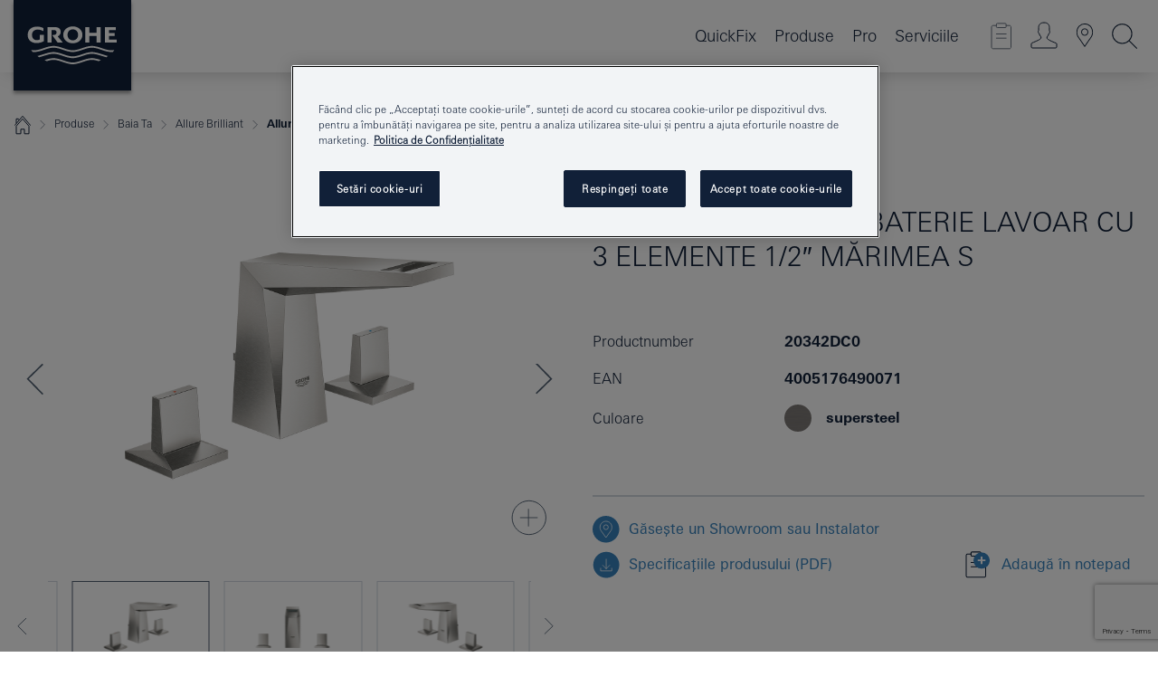

--- FILE ---
content_type: text/html;charset=UTF-8
request_url: https://www.grohe.ro/ro_ro/allure-brilliant-baterie-lavoar-cu-3-elemente-1-2-m-rimea-s-20342DC0.html
body_size: 32556
content:
<!DOCTYPE html>

<!--[if IE 8]><html class="no-js ie ie8 lt-ie9" dir="ltr" lang="ro-RO"><![endif]-->
<!--[if IE 9]><html class="no-js ie ie9" dir="ltr" lang="ro-RO"><![endif]-->
<!--[if IEMobile]><html class="no-js ie ie-mobile" dir="ltr" lang="ro-RO"><![endif]-->
<!--[if gt IE 8 | !IE]><!--><html class="no-js" dir="ltr" lang="ro-RO"> <!--<![endif]-->



<!-- last generation 16.12.2025 at 11:47:19 | content-ID: 2577097 | structure-ID: 2577721 | ref-Name: productdeatilspage -->
<head>
<script>
// Define dataLayer and the gtag function.
window.dataLayer = window.dataLayer || [];
function gtag(){dataLayer.push(arguments);}
// Default ad_storage to 'denied'.
gtag('consent', 'default', {
ad_storage: "denied",
analytics_storage: "denied",
functionality_storage: "denied",
personalization_storage: "denied",
security_storage: "denied",
ad_user_data: "denied",
ad_personalization: "denied",
wait_for_update: 500
});
</script>
<script src="https://cdn.cookielaw.org/consent/29a74379-c60d-45c6-a8bd-10252bccae8f/OtAutoBlock.js" type="text/javascript"></script>
<script charset="UTF-8" data-document-language="true" data-domain-script="29a74379-c60d-45c6-a8bd-10252bccae8f" src="https://cdn.cookielaw.org/scripttemplates/otSDKStub.js" type="text/javascript"></script>
<script type="text/javascript">
function OptanonWrapper() {
if (document.cookie.includes('OptanonAlertBoxClosed')) {
document.dispatchEvent( new CustomEvent('consents-ready', { 'detail': { consent: false } }));
}
}
</script>
<script type="text/javascript">
window.LANG_DATA = '/ro_ro/_technical/defaulttexts/index.json';
window.mobileApp = false;
window.CONFIG = {
imageBasePath: 'https://fe.grohe.com/release/0.85.0/b2x',
disable_productComparison: true,
disable_notepadLoggedIn: false,
showPrices: true,
groheChannel: 'B2C',
disable_notepadAvailabilityRequest: false,
isGlobalSearch: false,
loginUrl: '/login-idp.jsp?wrong_login_url=/ro_ro/administration/login/&partial_registration_url=/ro_ro/administration/registration/account-partial-registration-non-smart.html&login_ok_url=https%3A//www.grohe.ro/ro_ro/_technical/webapp_properties/product-details-page.html',
staticSuggestionLinks : {
spareparts: '/ro_ro/gaeste-piesele-de-schimb.html',
brochures: '/ro_ro/serviciile-noastre/brosuri/brosuri.html',
showrooms: '/ro_ro/serviciile-noastre/gaseste-un-partener-grohe/'
},
targetGroupsMapping: {planner: 'pro', pro: 'pro', daa: 'pro', designer: 'pro', showroom: 'pro', end: 'end', inst: 'pro', architect: 'pro', aap: 'pro', projects: 'pro'},
showDiyProducts: true,
historicalProducts: true,
productFallbackImage:'',
allowAnonNotepad: false,
filterIcons: {
A613_04: {
src: '/media/datasources/filter_icons/c2c/c2c_platinum_bw_logo.png',
tooltip: ''
},
A613_01: {
src: '/media/datasources/filter_icons/c2c/c2c_bronze_bw_logo.png',
tooltip: ''
},
A613_02: {
src: '/media/datasources/filter_icons/c2c/c2c_silver_bw_logo.png',
tooltip: ''
},
sustainable: {
src: '/media/datasources/filter_icons/sustainability/grohe_climate-care_logo.png',
tooltip: '<p >With sustainnable impact. Learn more at <a href="http://green.grohe.com" target="_blank" title="green.grohe.com" class=" " >green.grohe.com</a>.</p>'
},
A613_03: {
src: '/media/datasources/filter_icons/c2c/c2c_gold_bw_logo.png',
tooltip: '<p >Cradle to Cradle Certified® - GOLD</p>'
}
},
iconsForContent: [
'A613_04',
'A613_01',
'A613_02',
'A613_03'
],
portfolioBadges: {
quickfix :
{
sapValue : 'L3013_1',
backgroundColor: '#E1F8FF',
label: 'GROHE QuickFix'
},
spa :
{
sapValue : 'A611_03',
backgroundColor: '#EBE2D6',
label: 'GROHE SPA'
},
watersystems :
{
sapValue : 'A609_WS',
backgroundColor: '',
label: ''
},
}
}
</script>
<script>
window.ENDPOINTS = {
'B2X_PROJECT_REFERENCES': '/ro_ro/_technical/project_config/index.json',
'B2X_PRODUCTS': 'https://api.sapcx.grohe.com/rest/v2/solr/master_ro_RO_Product/select',
'B2X_PRODUCTS_SKU': 'https://api.sapcx.grohe.com/rest/v2/solr/master_ro_RO_Product/suggestB2C',
'B2X_ACCOUNT_PASSWORD':'/myaccount/user/password',
'B2X_SMARTSHOP':'/smartshop/order/submit',
'GROHE_APPLICATION':'https://application.grohe.com',
'B2X_USER_INFO':'/myaccount/user/info',
'B2X_SMARTSHOP':'/smartshop/order/submit',
'B2X_MY_ACCOUNT_PRODUCT':'/myaccount/product/',
'B2X_PRODUCT':'/notepad/v1',
'B2X_SMART_INFO':'/website/smart-info',
'B2X_PREFERENCE_CENTER':'https://application.grohe.com/gateway/preference-center-send/',
'GROHE_SPECIFICATION':'https://specification.grohe.com',
'B2X_SMARTSHOP_SKU':'/website/sku/',
'B2X_PAGELIKES':'/website/pagelikes/',
'B2X_PREFERENCE_CENTER_CHANGE':'https://application.grohe.com/gateway/preference-center-change-send/',
'B2X_CERAMICS_LANDINGPAGES':'/_technical/landingpages.json',
'B2X_MY_ACCOUNT_PRODUCT_COMPARISON':'/myaccount/comparison/',
'B2X_MY_ACCOUNT_PRODUCT_SERIAL_VALIDATION':'/website/forms/serialnumber-check/',
'B2X_ORDER_TRACKING':'/website/new-ordertracking',
'B2X_ORDER_TRACKING_TOGGLE_NOTIFICATIONS':'/myaccount/user/update/emailnotifications/',
'B2X_SALESFORCE_PREFERENCE_CENTER':'/website/webforms/marketing-cloud/',
'B2X_ACCOUNT_REGISTRATION_ACCESS_TOKEN':'/myaccount/user/access-token',
'B2X_ACCOUNT_REFRESH_ACCESS_TOKEN':'/website/jwtoken/refresh-token',
'B2X_MY_ACCOUNT_PRODUCT_REGISTRATION':'/website/forms/product-registration',
'B2X_GATED_PREFERENCE_CENTER':'https://application.grohe.com/gateway/preference-center-send-v2/',
'B2X_MY_ACCOUNT_FILE_UPLOAD':'http://account/fileupload.php',
'B2X_EXPORT':'/notepad/v1',
'B2X_MY_ACCOUNT_ORDER_STATE':'/notepad/v1',
'B2X_SMART_UPI_HISTORY':'/website/account/history/upi',
'B2X_WEBSITE':'/solr/website_b2x/select',
'B2X_INVOICE_REGISTRATION':'/website/account/invoices/upload',
'B2X_NOTEPAD':'/notepad/v1',
'B2X_SMARTSHOP_UPI':'/website/upi/',
'B2X_AVAILABILITY':'/notepad/v1',
'B2X_ACCOUNT':'https://idp2-apigw.cloud.grohe.com/v1/web/users',
'B2X_ACCOUNT_UPDATE':'/myaccount/user/update',
'B2X_SMART_CHARGE':'/smartshop/creditcard/recharge',
'B2X_INVOICE_UPLOAD_HISTORY':'/website/account/history/invoices'
};
</script>
<script>
(function (sCDN, sCDNProject, sCDNWorkspace, sCDNVers) {
if (
window.localStorage !== null &&
typeof window.localStorage === "object" &&
typeof window.localStorage.getItem === "function" &&
window.sessionStorage !== null &&
typeof window.sessionStorage === "object" &&
typeof window.sessionStorage.getItem === "function"
) {
sCDNVers =
window.sessionStorage.getItem("jts_preview_version") ||
window.localStorage.getItem("jts_preview_version") ||
sCDNVers;
}
window.jentis = window.jentis || {};
window.jentis.config = window.jentis.config || {};
window.jentis.config.frontend = window.jentis.config.frontend || {};
window.jentis.config.frontend.cdnhost =
sCDN + "/get/" + sCDNWorkspace + "/web/" + sCDNVers + "/";
window.jentis.config.frontend.vers = sCDNVers;
window.jentis.config.frontend.env = sCDNWorkspace;
window.jentis.config.frontend.project = sCDNProject;
window._jts = window._jts || [];
var f = document.getElementsByTagName("script")[0];
var j = document.createElement("script");
j.async = true;
j.src = window.jentis.config.frontend.cdnhost + "yudh2r.js";
f.parentNode.insertBefore(j, f);
})("https://inoho9.grohe.ro","grohe-ro","live", "_");
_jts.push({ track: "pageview" });
_jts.push({ track: "submit" });
</script>
<title>Allure Brilliant Baterie lavoar cu 3 elemente 1/2″ Mărimea S | GROHE </title> <meta name="title" content="Allure Brilliant Baterie lavoar cu 3 elemente 1/2″ Mărimea S" />    <meta content="index,follow" name="robots" /> <meta charset="UTF-8" /> <meta content="telephone=no" name="format-detection" /> <meta content="width=device-width, initial-scale=1.0, minimum-scale=1.0, maximum-scale=1.0, user-scalable=no" name="viewport" /> <meta content="ro_ro" name="locale" /> <meta content="ro_ro" name="locales" /> <meta content="grohe_global" name="client" /> <meta content="b2x" name="pagescope" /> <meta content="https://fe.grohe.com/release/0.85.0/b2x" name="application-name" /> <meta content="https://fe.grohe.com/release/0.85.0/b2x/browserconfig.xml" name="msapplication-config" /> <meta content="#112038" name="msapplication-TileColor" /> <meta content="https://fe.grohe.com/release/0.85.0/b2x/mstile-144x144.png" name="msapplication-TileImage" /> <meta content="https://fe.grohe.com/release/0.85.0/b2x/mstile-70x70.png" name="msapplication-square70x70logo" /> <meta content="https://fe.grohe.com/release/0.85.0/b2x/mstile-150x150.png" name="msapplication-square150x150logo" /> <meta content="https://fe.grohe.com/release/0.85.0/b2x/mstile-310x150.png" name="msapplication-wide310x150logo" /> <meta content="https://fe.grohe.com/release/0.85.0/b2x/mstile-310x310.png" name="msapplication-square310x310logo" /> <meta content="IE=Edge" http-equiv="X-UA-Compatible" /> <meta content="productdeatilspage" name="siteUID_es" /> <meta content="none" name="videoType_s" />
<link href="https://fe.grohe.com/release/0.85.0/b2x/favicon.ico" rel="icon" type="image/ico" />
<link href="https://fe.grohe.com/release/0.85.0/b2x/favicon.ico" rel="shortcut icon" type="image/x-icon" />
<link href="https://fe.grohe.com/release/0.85.0/b2x/favicon.ico" rel="icon" sizes="16x16 32x32 48x48" type="image/vnd.microsoft.icon" />
<link href="https://fe.grohe.com/release/0.85.0/b2x/favicon-16x16.png" rel="icon" sizes="16x16" type="image/png" />
<link href="https://fe.grohe.com/release/0.85.0/b2x/favicon-32x32.png" rel="icon" sizes="32x32" type="image/png" />
<link href="https://fe.grohe.com/release/0.85.0/b2x/favicon-48x48.png" rel="icon" sizes="48x48" type="image/png" />
<link href="https://fe.grohe.com/release/0.85.0/b2x/apple-touch-icon-76x76.png" rel="apple-touch-icon" sizes="76x76" />
<link href="https://fe.grohe.com/release/0.85.0/b2x/apple-touch-icon-120x120.png" rel="apple-touch-icon" sizes="120x120" />
<link href="https://fe.grohe.com/release/0.85.0/b2x/apple-touch-icon-152x152.png" rel="apple-touch-icon" sizes="152x152" />
<link href="https://fe.grohe.com/release/0.85.0/b2x/apple-touch-icon-180x180.png" rel="apple-touch-icon" sizes="180x180" />
<link rel="canonical" href="https://www.grohe.ro/ro_ro/allure-brilliant-baterie-lavoar-cu-3-elemente-1-2-m-rimea-s-20342DC0.html" />
<link href="https://fe.grohe.com/release/0.85.0/b2x/css/bootstrap.css?created=20240129162808" media="all" rel="stylesheet" />
<link href="https://fe.grohe.com/release/0.85.0/b2x/css/main.css?created=20240129162808" media="all" rel="stylesheet" />
<script type="text/javascript"> var searchHeaderConfig = { "productSettings" : { "preferredResults": { "code": [ ] }, "preselection": { "filter": [{"historical":["null"]}] } }, "contentSettings": { } }; </script>
</head>




<body class="b2x-navigation pdp-ncs">
<!-- noindex -->
<script type="text/javascript">
// read cookie (DEXT-1212)
function getCookie(name) {
const nameEQ = name + "=";
const cookies = document.cookie.split(';');
for (let i = 0; i < cookies.length; i++) {
let cookie = cookies[i];
while (cookie.charAt(0) === ' ') {
cookie = cookie.substring(1, cookie.length);
}
if (cookie.indexOf(nameEQ) === 0) {
return cookie.substring(nameEQ.length, cookie.length);
}
}
return null;
}
</script>
<script type="text/javascript">
// <![CDATA[
var dataLayer = dataLayer || [];
// check if cookie is available
var hashedEmail = getCookie('hashed_email');
if (hashedEmail) {
dataLayer.push({
'hashedUserData': {
'sha256': {
'email': hashedEmail
}
}
});
}
dataLayer.push({
'pageName':'/allure-brilliant-baterie-lavoar-cu-3-elemente-1-2-m-rimea-s-20342DC0',
'pageTitle':'Baterie lavoar cu 3 elemente 1/2″ Mărimea S',
'pageId':'2577721',
'pageSystemPath':'grohe_global/_technical_1/webapp_properties',
'pageCreated':'2019-05-14',
'pageLastEdit':'2025-12-16',
'pageCountry':'ro',
'pageLanguage':'ro',
'internal':'false',
'pagePool':'europe',
'pageArea':'portal',
'pageScope':'b2x',
'pageCategory':'product detail page',
});
// ]]>
</script>
<!-- Google Tag Manager -->
<noscript><iframe height="0" src="//www.googletagmanager.com/ns.html?id=GTM-PGZM7P" style="display:none;visibility:hidden" width="0"></iframe></noscript>
<script>
// <![CDATA[
(function(w,d,s,l,i){w[l]=w[l]||[];w[l].push({'gtm.start':
new Date().getTime(),event:'gtm.js'});var f=d.getElementsByTagName(s)[0],
j=d.createElement(s),dl=l!='dataLayer'?'&l='+l:'';j.async=true;j.setAttribute('class','optanon-category-C0001');j.src=
'//www.googletagmanager.com/gtm.js?id='+i+dl;f.parentNode.insertBefore(j,f);
})(window,document,'script','dataLayer','GTM-PGZM7P');
// ]]>
</script>
<!-- End Google Tag Manager -->
<div class="vuejs-container" id="vuejs-dev-container">
<div class="ie-flex-wrapper">
<div class="page-wrap">
<div class="vuejs-container" id="vuejs-header-container">
	<header class="header--fixed header header--bordertop sticky-top header--shadow header--bgColorFlyoutMobileSecondary header--bgColorFlyoutDesktopSecondary header--colorFlyoutMobileLight header--colorFlyoutDesktopLight" v-scrollbar-width-detection="">
		<div class="container">
			<nav class="navbar-light  navbar navbar-expand-xl" itemscope="" itemtype="http://schema.org/Organization">
					<a class="navbar-brand" href="/ro_ro/" itemprop="url" title="GROHE - Pure joy of water ">
<svg height="100" version="1.1" viewBox="0, 0, 130, 100" width="130" x="0" xmlns="http://www.w3.org/2000/svg" xmlns:xlink="http://www.w3.org/1999/xlink" y="0">
  <g id="Ebene_1">
    <path d="M0,0 L130,0 L130,100 L0,100 L0,0 z" fill="#112038"></path>
    <path d="M59.615,38.504 C59.614,42.055 62.032,44.546 65.48,44.546 C68.93,44.546 71.346,42.057 71.346,38.505 C71.346,34.943 68.937,32.459 65.48,32.459 C62.024,32.459 59.615,34.942 59.615,38.504 z M54.872,38.504 C54.872,33.132 59.351,29.205 65.48,29.205 C71.61,29.205 76.091,33.132 76.091,38.504 C76.091,43.861 71.601,47.795 65.48,47.795 C59.361,47.795 54.872,43.862 54.872,38.504 z M101.056,29.875 L101.056,47.124 L114,47.124 L114,43.744 L105.549,43.744 L105.549,39.645 L111.762,39.645 L111.762,36.396 L105.549,36.396 L105.549,33.254 L113.015,33.254 L113.015,29.875 L101.056,29.875 z M79.299,29.875 L79.299,47.124 L83.798,47.124 L83.798,39.75 L91.75,39.75 L91.75,47.124 L96.251,47.124 L96.251,29.875 L91.75,29.875 L91.75,36.252 L83.798,36.252 L83.798,29.875 L79.299,29.875 z M37.413,29.875 L37.413,47.124 L41.915,47.124 L41.915,33.129 L43.855,33.129 C46.4,33.129 47.54,33.942 47.54,35.751 C47.54,37.599 46.265,38.655 44.025,38.655 L43.036,38.629 L42.53,38.629 L48.784,47.124 L54.537,47.124 L48.803,40.188 C50.932,39.227 52.067,37.522 52.067,35.28 C52.067,31.626 49.7,29.875 44.761,29.875 L37.413,29.875 z M29.048,38.463 L29.048,43.635 C27.867,44.129 26.688,44.376 25.513,44.376 C22.484,44.376 20.354,42.037 20.354,38.708 C20.354,35.121 22.899,32.621 26.552,32.621 C28.594,32.621 30.616,33.191 33.069,34.455 L33.069,31.017 C29.936,29.736 28.39,29.371 26.074,29.371 C19.679,29.371 15.594,32.989 15.594,38.654 C15.594,44.043 19.558,47.627 25.517,47.627 C28.174,47.627 31.325,46.772 33.621,45.431 L33.621,38.463 L29.048,38.463 z M96.501,66.368 L96.068,66.211 L94.887,65.816 C91.46,64.783 88.718,64.267 86.624,64.267 C84.871,64.267 81.902,64.772 79.548,65.469 L78.373,65.816 C77.777,66.013 77.378,66.143 77.185,66.211 L76.004,66.618 L74.831,67.016 L73.649,67.418 C70.062,68.579 67.509,69.097 65.387,69.097 C63.559,69.097 60.849,68.597 58.304,67.791 L57.122,67.418 L55.943,67.016 L54.766,66.618 L53.585,66.211 L52.399,65.816 C48.977,64.783 46.228,64.267 44.146,64.267 C42.38,64.269 39.416,64.77 37.059,65.469 L35.885,65.816 C35.047,66.086 34.875,66.147 34.27,66.368 L36.645,67.6 L37.178,67.439 C39.947,66.583 42.331,66.137 44.151,66.137 C45.682,66.137 48.074,66.527 50.042,67.095 L51.224,67.439 L52.399,67.819 L53.585,68.211 L54.766,68.619 L55.943,69.018 L57.122,69.412 C60.668,70.5 63.278,71.001 65.388,71 C67.199,70.999 69.966,70.517 72.468,69.767 L73.649,69.412 L74.831,69.018 L76.004,68.619 L77.185,68.211 L78.373,67.819 L79.548,67.439 C82.561,66.544 84.782,66.137 86.628,66.138 C88.447,66.138 90.828,66.584 93.595,67.439 L94.127,67.6 L96.501,66.368 z M104.198,61.892 L97.321,59.781 C94.229,58.831 93.033,58.497 91.384,58.133 C89.639,57.747 87.89,57.525 86.625,57.525 C84.63,57.525 80.826,58.235 78.373,59.065 L73.649,60.666 C70.452,61.749 67.509,62.346 65.362,62.346 C63.203,62.346 60.289,61.755 57.076,60.666 L52.352,59.065 C49.906,58.236 46.087,57.525 44.09,57.525 C42.832,57.525 41.067,57.75 39.335,58.133 C37.705,58.495 36.413,58.853 33.397,59.781 L26.528,61.892 C27.262,62.56 27.458,62.714 28.28,63.271 L32.098,62.109 L35.253,61.178 L36.52,60.803 C39.877,59.813 42.154,59.388 44.094,59.388 C45.857,59.388 49.045,59.971 51.17,60.686 L57.076,62.667 C59.842,63.594 63.267,64.248 65.363,64.248 C67.451,64.248 70.907,63.59 73.649,62.667 L79.548,60.686 C81.665,59.975 84.872,59.386 86.628,59.388 C88.575,59.388 90.832,59.81 94.198,60.803 L95.465,61.178 L98.621,62.109 L102.446,63.271 C103.264,62.71 103.459,62.557 104.198,61.892 z M111.243,55.247 L111.047,55.575 C110.607,56.31 110.407,56.583 109.748,57.365 C108.911,57.479 108.576,57.504 107.913,57.504 C105.809,57.504 102.364,56.844 99.611,55.916 L94.887,54.32 C91.678,53.24 88.747,52.643 86.628,52.641 C84.843,52.641 81.715,53.215 79.548,53.941 L73.649,55.916 C70.868,56.846 67.455,57.504 65.388,57.504 C63.323,57.504 59.907,56.847 57.122,55.916 L51.224,53.941 C49.056,53.215 45.933,52.641 44.146,52.641 C42.03,52.641 39.091,53.24 35.885,54.32 L31.161,55.916 C28.406,56.844 24.963,57.504 22.854,57.504 C22.191,57.504 21.859,57.479 21.031,57.365 C20.418,56.66 20.178,56.332 19.724,55.575 L19.529,55.247 C21.128,55.507 22.022,55.601 22.899,55.601 C25.001,55.601 28.008,54.989 31.161,53.922 L35.885,52.32 C38.381,51.474 42.108,50.778 44.146,50.777 C46.174,50.777 49.904,51.476 52.399,52.32 L57.122,53.922 C60.274,54.989 63.284,55.601 65.387,55.601 C67.488,55.601 70.498,54.989 73.649,53.922 L78.373,52.32 C80.865,51.476 84.597,50.777 86.622,50.777 C88.665,50.777 92.385,51.474 94.887,52.32 L99.611,53.922 C102.763,54.989 105.77,55.601 107.872,55.601 C108.749,55.601 109.643,55.507 111.243,55.247 z" fill="#FFFFFE"></path>
  </g>
</svg>
					</a>
				<div class="header__iconwrapper">
			        <a aria-controls="navigationMenuContent" aria-expanded="false" aria-label="Toggle navigation" class="navbar-toggler" data-target="#navigationMenuContent" data-toggle="collapse">
			          <span class="navbar-toggler-icon" v-sidebar-nav-toggler=""></span>
			        </a>				
				</div>
				<a class="d-none d-lg-none nav-mobile-header__closer icon_close_secondary" v-nav-icons-flyout-toggler=""></a>
				<div class="row collapse navbar-collapse" id="navigationMenuContent">
<ul class="container navbar-nav navnode navnode--main">
<li class="nav-item">
<a class="nav-link nav-link--noFocus nav-link--light nav-link--layerarrow nav-link--primarynav" href="https://www.quickfix-grohe.com/ro-ro/">QuickFix</a>
</li>
<li class="nav-item">
<a aria-expanded="false" aria-haspopup="true" class="nav-link level1 hasNextLevel nav-link--noFocus nav-link--light nav-link--layerarrow nav-link--primarynav" href="javascript:void(0);" id="flyout-1186380" role="button" v-next-level-nav-toggler="" v-sidebar-nav-toggler="">
Produse
</a>


</li>
<li class="nav-item">
<a aria-expanded="false" aria-haspopup="true" class="nav-link level1 hasNextLevel nav-link--noFocus nav-link--light nav-link--layerarrow nav-link--primarynav" href="javascript:void(0);" id="flyout-2472415" role="button" v-next-level-nav-toggler="" v-sidebar-nav-toggler="">
Pro
</a>


</li>
<li class="nav-item">
<a aria-expanded="false" aria-haspopup="true" class="nav-link level1 hasNextLevel nav-link--noFocus nav-link--light nav-link--layerarrow nav-link--primarynav" href="javascript:void(0);" id="flyout-3432983" role="button" v-next-level-nav-toggler="" v-sidebar-nav-toggler="">
Serviciile
</a>


</li>
</ul>
				</div>
				<ul class="navbar-nav navnode navnode--icons" v-nav-icons-scroll-handler="">
						<li class="nav-item nav-item--flyout nav-item--icon">
		<notepad-navigation href="/ro_ro/notepad/" title="Open: CATALOGUL MEU"></notepad-navigation>
    </li>
	<li class="nav-item nav-item--flyout nav-item--icon">
		<a aria-expanded="false" aria-haspopup="true" class="nav-link nav-link--noFocus nav-link--light nav-link--layerarrow nav-link--primarynav flyout-toggle" href="#" id="flyout-login" role="button" title="" v-nav-icons-flyout-toggler="">			
							
					
	        							

				<div class="flyout-icon flyout-icon--login"></div>
	        			

		</a>
				<div aria-labelledby="flyout-login" class="flyout" v-add-class-if-logged-in="'flyout--withFullWidthCategory'">
		      	<div class="flyout__background flyout__background--plain ">
					<a class="flyout__closer" v-nav-primary-closer=""></a>
				</div>
				<div class="row navbar-nav navnode navnode--secondary ">   
					<div class="navnode__wrapper navnode__wrapper--columnCategories">
						<ul class="container navnode__container navnode__container--login">
							<li class="nav-item nav-item--secondarynav col-12 nav-item--flyout flyout-category">								
											
		
						    								

							        <div class="flyout__headline text-uppercase">
								        <strong>Login</strong>
									</div>
									<div class="text-white mb-3"><span>
								        Logarea este disponibilă momentn doar pentru membrii programului GROHE SMART. <br /> Pentru a te loga sau a te înregistra, vei fi redirecționat la pagina GROHE Professional.
									</span></div>
										<a class="btn btn-primary btn--flyoutLogin" href="/login-idp.jsp?wrong_login_url=/ro_ro/administration/login/&amp;partial_registration_url=/ro_ro/administration/registration/account-partial-registration-non-smart.html&amp;login_ok_url=http://www.grohe.ro/ro_ro/">Login </a>
										 <a class=" link link d-block mb-2 scroll-link" href="/ro_ro/administration/registration/#null" title="Not registered yet?"> Not registered yet?</a>
											
		
							</li>
						</ul>
					</div>						
														
				</div>
			</div>
		</li>
					

    <li class="nav-item nav-item--flyout nav-item--icon">
		<a class="nav-link nav-link--noFocus nav-link--light nav-link--primarynav nav-link--locator" href="/ro_ro/serviciile-noastre/gaseste-un-partener-grohe/" title="Showroom Locator">
			<span class="showroom-locator-icon"></span>
		</a>
	</li>
	<li class="nav-item nav-item--flyout nav-item--icon">
		<a aria-expanded="false" aria-haspopup="true" class="nav-link nav-link--noFocus nav-link--light nav-link--layerarrow nav-link--primarynav flyout-toggle" href="#" id="flyout-search" role="button" title="Open: CAUTĂ " v-nav-icons-flyout-toggler="">
			<div class="flyout-icon flyout-icon--search"></div>
		</a>
		<div aria-labelledby="flyout-search" class="flyout">
			<div class="flyout__background flyout__background--plain ">
				<a class="flyout__closer" v-nav-primary-closer=""></a>
			</div>
			<div class="row navbar-nav navnode navnode--secondary navnode--fullHeight ">
				<ul class="container navnode__container navnode__container--search">
					<li class="nav-item nav-item--secondarynav nav-item--noborder">
						<div class="nav-search-item container justify-content-center">
							<div class="nav-search-item__inner col-12 col-lg-8">
								<b2x-search-header :dal-search-enabled="false" search-base-url="/ro_ro/pagina-rezultate-cautari.html">
                              </b2x-search-header>
							</div>
						</div>
					</li>
				</ul>
			</div>
		</div>
    </li>

				</ul>
			</nav>
		</div>
	</header>
<aside class="navigation-sidebar navigation-sidebar--hidden">
<a class="navbar-brand" href="/ro_ro/" itemprop="url" title="GROHE - Pure joy of water ">
<svg height="100" version="1.1" viewBox="0, 0, 130, 100" width="130" x="0" xmlns="http://www.w3.org/2000/svg" xmlns:xlink="http://www.w3.org/1999/xlink" y="0">
<g id="Ebene_1">
<path d="M0,0 L130,0 L130,100 L0,100 L0,0 z" fill="#112038"></path>
<path d="M59.615,38.504 C59.614,42.055 62.032,44.546 65.48,44.546 C68.93,44.546 71.346,42.057 71.346,38.505 C71.346,34.943 68.937,32.459 65.48,32.459 C62.024,32.459 59.615,34.942 59.615,38.504 z M54.872,38.504 C54.872,33.132 59.351,29.205 65.48,29.205 C71.61,29.205 76.091,33.132 76.091,38.504 C76.091,43.861 71.601,47.795 65.48,47.795 C59.361,47.795 54.872,43.862 54.872,38.504 z M101.056,29.875 L101.056,47.124 L114,47.124 L114,43.744 L105.549,43.744 L105.549,39.645 L111.762,39.645 L111.762,36.396 L105.549,36.396 L105.549,33.254 L113.015,33.254 L113.015,29.875 L101.056,29.875 z M79.299,29.875 L79.299,47.124 L83.798,47.124 L83.798,39.75 L91.75,39.75 L91.75,47.124 L96.251,47.124 L96.251,29.875 L91.75,29.875 L91.75,36.252 L83.798,36.252 L83.798,29.875 L79.299,29.875 z M37.413,29.875 L37.413,47.124 L41.915,47.124 L41.915,33.129 L43.855,33.129 C46.4,33.129 47.54,33.942 47.54,35.751 C47.54,37.599 46.265,38.655 44.025,38.655 L43.036,38.629 L42.53,38.629 L48.784,47.124 L54.537,47.124 L48.803,40.188 C50.932,39.227 52.067,37.522 52.067,35.28 C52.067,31.626 49.7,29.875 44.761,29.875 L37.413,29.875 z M29.048,38.463 L29.048,43.635 C27.867,44.129 26.688,44.376 25.513,44.376 C22.484,44.376 20.354,42.037 20.354,38.708 C20.354,35.121 22.899,32.621 26.552,32.621 C28.594,32.621 30.616,33.191 33.069,34.455 L33.069,31.017 C29.936,29.736 28.39,29.371 26.074,29.371 C19.679,29.371 15.594,32.989 15.594,38.654 C15.594,44.043 19.558,47.627 25.517,47.627 C28.174,47.627 31.325,46.772 33.621,45.431 L33.621,38.463 L29.048,38.463 z M96.501,66.368 L96.068,66.211 L94.887,65.816 C91.46,64.783 88.718,64.267 86.624,64.267 C84.871,64.267 81.902,64.772 79.548,65.469 L78.373,65.816 C77.777,66.013 77.378,66.143 77.185,66.211 L76.004,66.618 L74.831,67.016 L73.649,67.418 C70.062,68.579 67.509,69.097 65.387,69.097 C63.559,69.097 60.849,68.597 58.304,67.791 L57.122,67.418 L55.943,67.016 L54.766,66.618 L53.585,66.211 L52.399,65.816 C48.977,64.783 46.228,64.267 44.146,64.267 C42.38,64.269 39.416,64.77 37.059,65.469 L35.885,65.816 C35.047,66.086 34.875,66.147 34.27,66.368 L36.645,67.6 L37.178,67.439 C39.947,66.583 42.331,66.137 44.151,66.137 C45.682,66.137 48.074,66.527 50.042,67.095 L51.224,67.439 L52.399,67.819 L53.585,68.211 L54.766,68.619 L55.943,69.018 L57.122,69.412 C60.668,70.5 63.278,71.001 65.388,71 C67.199,70.999 69.966,70.517 72.468,69.767 L73.649,69.412 L74.831,69.018 L76.004,68.619 L77.185,68.211 L78.373,67.819 L79.548,67.439 C82.561,66.544 84.782,66.137 86.628,66.138 C88.447,66.138 90.828,66.584 93.595,67.439 L94.127,67.6 L96.501,66.368 z M104.198,61.892 L97.321,59.781 C94.229,58.831 93.033,58.497 91.384,58.133 C89.639,57.747 87.89,57.525 86.625,57.525 C84.63,57.525 80.826,58.235 78.373,59.065 L73.649,60.666 C70.452,61.749 67.509,62.346 65.362,62.346 C63.203,62.346 60.289,61.755 57.076,60.666 L52.352,59.065 C49.906,58.236 46.087,57.525 44.09,57.525 C42.832,57.525 41.067,57.75 39.335,58.133 C37.705,58.495 36.413,58.853 33.397,59.781 L26.528,61.892 C27.262,62.56 27.458,62.714 28.28,63.271 L32.098,62.109 L35.253,61.178 L36.52,60.803 C39.877,59.813 42.154,59.388 44.094,59.388 C45.857,59.388 49.045,59.971 51.17,60.686 L57.076,62.667 C59.842,63.594 63.267,64.248 65.363,64.248 C67.451,64.248 70.907,63.59 73.649,62.667 L79.548,60.686 C81.665,59.975 84.872,59.386 86.628,59.388 C88.575,59.388 90.832,59.81 94.198,60.803 L95.465,61.178 L98.621,62.109 L102.446,63.271 C103.264,62.71 103.459,62.557 104.198,61.892 z M111.243,55.247 L111.047,55.575 C110.607,56.31 110.407,56.583 109.748,57.365 C108.911,57.479 108.576,57.504 107.913,57.504 C105.809,57.504 102.364,56.844 99.611,55.916 L94.887,54.32 C91.678,53.24 88.747,52.643 86.628,52.641 C84.843,52.641 81.715,53.215 79.548,53.941 L73.649,55.916 C70.868,56.846 67.455,57.504 65.388,57.504 C63.323,57.504 59.907,56.847 57.122,55.916 L51.224,53.941 C49.056,53.215 45.933,52.641 44.146,52.641 C42.03,52.641 39.091,53.24 35.885,54.32 L31.161,55.916 C28.406,56.844 24.963,57.504 22.854,57.504 C22.191,57.504 21.859,57.479 21.031,57.365 C20.418,56.66 20.178,56.332 19.724,55.575 L19.529,55.247 C21.128,55.507 22.022,55.601 22.899,55.601 C25.001,55.601 28.008,54.989 31.161,53.922 L35.885,52.32 C38.381,51.474 42.108,50.778 44.146,50.777 C46.174,50.777 49.904,51.476 52.399,52.32 L57.122,53.922 C60.274,54.989 63.284,55.601 65.387,55.601 C67.488,55.601 70.498,54.989 73.649,53.922 L78.373,52.32 C80.865,51.476 84.597,50.777 86.622,50.777 C88.665,50.777 92.385,51.474 94.887,52.32 L99.611,53.922 C102.763,54.989 105.77,55.601 107.872,55.601 C108.749,55.601 109.643,55.507 111.243,55.247 z" fill="#FFFFFE"></path>
</g>
</svg>
</a>
<a class="navigation-sidebar__close-btn" href="#" target="_self" v-sidebar-nav-toggler="">
<span class="icon icon_close_primary"></span>
</a>
<nav class="nav-container nav-container--level1">
<ul class="navigation navigation">
<li class="nav-item">
<a class="nav-link nav-link--noFocus nav-link--light" href="https://www.quickfix-grohe.com/ro-ro/">
QuickFix
</a>
</li>
<li class="nav-item">
<a aria-expanded="false" aria-haspopup="true" class="nav-link next-level-toggle nav-link--noFocus nav-link--light" href="javascript:void(0);" id="flyout-1186380" role="button" v-next-level-nav-toggler="">
Produse
</a>
<nav class="nav-container nav-container--level2 hidden">
<a class="nav-link link-back level2" href="javascript:void(0)" v-nav-back-button="">Produse</a>
<ul class="navigation navigation--level2">
<li class="nav-item">
<a aria-expanded="false" aria-haspopup="true" class="nav-link level2 nav-link--noFocus nav-link--light next-level-toggle" href="javascript:void(0);" id="flyout-1186380" role="button" v-next-level-nav-toggler="">
Baia Ta
</a>
<nav class="nav-container nav-container--level3 hidden">
<a class="nav-link link-back level3" href="javascript:void(0)" v-nav-back-button="">Baia Ta</a>
<ul class="navigation navigation--level3">
<li class="nav-item">
<a aria-expanded="false" aria-haspopup="true" class="nav-link level3 nav-link--noFocus nav-link--light next-level-toggle" href="javascript:void(0);" id="flyout-1186405" role="button" v-next-level-nav-toggler="">
Pentru Lavoar
</a>
<nav class="nav-container nav-container--level4 hidden">
<a class="nav-link link-back level4" href="javascript:void(0)" v-nav-back-button="">Pentru Lavoar</a>
<ul class="navigation navigation--level4">
<li class="nav-item">
<a class="nav-link level4 nav-link--noFocus nav-link--light" href="/ro_ro/pentru-baie/pentru-lavoar/colectii-pentru-lavoar.html">
Prezentare Generală
</a>
</li>
<li class="nav-item">
<a class="nav-link level4 nav-link--noFocus nav-link--light" href="/ro_ro/pentru-baie/colectii/prezentare-colectii-pentru-baie.html">
Colecții baterii baie
</a>
</li>
<li class="nav-item">
<a class="nav-link level4 nav-link--noFocus nav-link--light" href="/ro_ro/for-your-bathroom/for-wash-basins/icon_3d/">
Icon 3D
</a>
</li>
<li class="nav-item">
<a class="nav-link level4 nav-link--noFocus nav-link--light" href="/ro_ro/for-your-bathroom/for-wash-basins/grohe-plus/">
GROHE Plus
</a>
</li>
</ul>
</nav>
</li>
<li class="nav-item">
<a aria-expanded="false" aria-haspopup="true" class="nav-link level3 nav-link--noFocus nav-link--light next-level-toggle" href="javascript:void(0);" id="flyout-1186359" role="button" v-next-level-nav-toggler="">
Pentru Duș
</a>
<nav class="nav-container nav-container--level4 hidden">
<a class="nav-link link-back level4" href="javascript:void(0)" v-nav-back-button="">Pentru Duș</a>
<ul class="navigation navigation--level4">
<li class="nav-item">
<a class="nav-link level4 nav-link--noFocus nav-link--light" href="/ro_ro/pentru-baie/pentru-dusuri/">
Prezentare Generală
</a>
</li>
<li class="nav-item">
<a class="nav-link level4 nav-link--noFocus nav-link--light" href="/ro_ro/pentru-baie/colectii-dusuri/prezentare-colectii-dusuri.html">
Colecții dușuri
</a>
</li>
<li class="nav-item">
<a class="nav-link level4 nav-link--noFocus nav-link--light" href="/ro_ro/pentru-baie/colectii/pere-de-dus-si-seturi-de-dus/dusuri-fixe-rainshower.html">
Dușuri și dușuri de mână
</a>
</li>
<li class="nav-item">
<a class="nav-link level4 nav-link--noFocus nav-link--light" href="/ro_ro/for-your-bathroom/smartcontrol/smartcontrol-your-life-your-rules.html">
SmartControl
</a>
</li>
<li class="nav-item">
<a class="nav-link level4 nav-link--noFocus nav-link--light" href="/ro_ro/for-your-bathroom/for-showers/rapido-smartbox/">
Rapido SmartBox
</a>
</li>
<li class="nav-item">
<a class="nav-link level4 nav-link--noFocus nav-link--light" href="/ro_ro/bathroom/showers/grohe-purefoam/">
GROHE Purefoam
</a>
</li>
</ul>
</nav>
</li>
<li class="nav-item">
<a aria-expanded="false" aria-haspopup="true" class="nav-link level3 nav-link--noFocus nav-link--light next-level-toggle" href="javascript:void(0);" id="flyout-1186366" role="button" v-next-level-nav-toggler="">
Pentru Cadă
</a>
<nav class="nav-container nav-container--level4 hidden">
<a class="nav-link link-back level4" href="javascript:void(0)" v-nav-back-button="">Pentru Cadă</a>
<ul class="navigation navigation--level4">
<li class="nav-item">
<a class="nav-link level4 nav-link--noFocus nav-link--light" href="/ro_ro/pentru-baie/pentru-cada/colectii-pentru-cada.html">
Prezentare Generală
</a>
</li>
<li class="nav-item">
<a class="nav-link level4 nav-link--noFocus nav-link--light" href="/ro_ro/pentru-baie/colectii-termostate/prezentare-colectii-termostate.html">
Colecții cu termostat
</a>
</li>
<li class="nav-item">
<a class="nav-link level4 nav-link--noFocus nav-link--light" href="/ro_ro/for-your-bathroom/for-bath-tubes/rapido-smartbox/">
Rapido SmartBox
</a>
</li>
</ul>
</nav>
</li>
<li class="nav-item">
<a aria-expanded="false" aria-haspopup="true" class="nav-link level3 nav-link--noFocus nav-link--light next-level-toggle" href="javascript:void(0);" id="flyout-1186373" role="button" v-next-level-nav-toggler="">
Accesorii pentru baie
</a>
<nav class="nav-container nav-container--level4 hidden">
<a class="nav-link link-back level4" href="javascript:void(0)" v-nav-back-button="">Accesorii pentru baie</a>
<ul class="navigation navigation--level4">
<li class="nav-item">
<a class="nav-link level4 nav-link--noFocus nav-link--light" href="/ro_ro/pentru-baie/accesorii-baie/prezentare-accesorii.html">
Prezentare Generală
</a>
</li>
</ul>
</nav>
</li>
<li class="nav-item">
<a aria-expanded="false" aria-haspopup="true" class="nav-link level3 nav-link--noFocus nav-link--light next-level-toggle" href="javascript:void(0);" id="flyout-1186672" role="button" v-next-level-nav-toggler="">
Ceramică
</a>
<nav class="nav-container nav-container--level4 hidden">
<a class="nav-link link-back level4" href="javascript:void(0)" v-nav-back-button="">Ceramică</a>
<ul class="navigation navigation--level4">
<li class="nav-item">
<a class="nav-link level4 nav-link--noFocus nav-link--light" href="/ro_ro/pentru-baie/colectii-ceramica/prezentare-ceramica.html">
Prezentare Generală
</a>
</li>
<li class="nav-item">
<a class="nav-link level4 nav-link--noFocus nav-link--light" href="/ro_ro/pentru-baie/colectii-ceramica/potrivirea-perfecta.html">
Perfect Match
</a>
</li>
</ul>
</nav>
</li>
<li class="nav-item">
<a aria-expanded="false" aria-haspopup="true" class="nav-link level3 nav-link--noFocus nav-link--light next-level-toggle" href="javascript:void(0);" id="flyout-1186412" role="button" v-next-level-nav-toggler="">
Pentru WC, Pisoar și Bideu
</a>
<nav class="nav-container nav-container--level4 hidden">
<a class="nav-link link-back level4" href="javascript:void(0)" v-nav-back-button="">Pentru WC, Pisoar și Bideu</a>
<ul class="navigation navigation--level4">
<li class="nav-item">
<a class="nav-link level4 nav-link--noFocus nav-link--light" href="/ro_ro/pentru-baie/pentru-wc-pisoar-bideu/colectii-pentru-wc-pisoar-bideu.html">
Prezentare Generală
</a>
</li>
<li class="nav-item">
<a class="nav-link level4 nav-link--noFocus nav-link--light" href="/ro_ro/baie/showertoilet.html">
Sensia Arena
</a>
</li>
<li class="nav-item">
<a class="nav-link level4 nav-link--noFocus nav-link--light" href="/ro_ro/bathroom/concealed-solutions/">
Soluții Încastrate
</a>
</li>
<li class="nav-item">
<a class="nav-link level4 nav-link--noFocus nav-link--light" href="/ro_ro/pentru-baie/colectii/colectii-pentru-toaleta/placi-de-actionare-format-mic.html">
Colecțiile Wc
</a>
</li>
<li class="nav-item">
<a class="nav-link level4 nav-link--noFocus nav-link--light" href="/ro_ro/for-your-bathroom/for-wc-urinal-bidet/rapido-smartbox/index-2.html">
Rapid SL
</a>
</li>
<li class="nav-item">
<a class="nav-link level4 nav-link--noFocus nav-link--light" href="/ro_ro/for-your-bathroom/for-wc-urinal-bidet/solido.html">
Solido Totul Într-un Singur Pachet
</a>
</li>
<li class="nav-item">
<a class="nav-link level4 nav-link--noFocus nav-link--light" href="/ro_ro/products/for-your-bathroom/for-wc-urinal-bidet/fy24_manual-bidet-seat/">
Colac pentru bideu manual
</a>
</li>
</ul>
</nav>
</li>
<li class="nav-item">
<a aria-expanded="false" aria-haspopup="true" class="nav-link level3 nav-link--noFocus nav-link--light next-level-toggle" href="javascript:void(0);" id="flyout-1183383" role="button" v-next-level-nav-toggler="">
Surse de inspirație Pentru Baie
</a>
<nav class="nav-container nav-container--level4 hidden">
<a class="nav-link link-back level4" href="javascript:void(0)" v-nav-back-button="">Surse de inspirație Pentru Baie</a>
<ul class="navigation navigation--level4">
<li class="nav-item">
<a class="nav-link level4 nav-link--noFocus nav-link--light" href="/ro_ro/pentru-baie/solutii-complete-pentru-baie/prezentare-solutii-complete.html">
Soluții pentru baie
</a>
</li>
<li class="nav-item">
<a class="nav-link level4 nav-link--noFocus nav-link--light" href="/ro_ro/pentru-baie/tendinte-de-design/prezentare-tendinte-de-design.html">
Tendințe de design
</a>
</li>
<li class="nav-item">
<a class="nav-link level4 nav-link--noFocus nav-link--light" href="/ro_ro/for-your-bathroom/spa-colours/spa-colours-design.html">
Colecția GROHE colors
</a>
</li>
<li class="nav-item">
<a class="nav-link level4 nav-link--noFocus nav-link--light" href="/ro_ro/pentru-baie/inovatii-ce-economisesc-apa/prezentare-inovatii-ce-economisesc-apa.html">
Inovații care reduc consumul apei
</a>
</li>
<li class="nav-item">
<a class="nav-link level4 nav-link--noFocus nav-link--light" href="/ro_ro/grohe-spa/new-allure/">
GROHE SPA
</a>
</li>
</ul>
</nav>
</li>
<li class="nav-item">
<a aria-expanded="false" aria-haspopup="true" class="nav-link level3 nav-link--noFocus nav-link--light next-level-toggle" href="javascript:void(0);" id="flyout-1524902" role="button" v-next-level-nav-toggler="">
GROHE Colecția de colorate
</a>
<nav class="nav-container nav-container--level4 hidden">
<a class="nav-link link-back level4" href="javascript:void(0)" v-nav-back-button="">GROHE Colecția de colorate</a>
<ul class="navigation navigation--level4">
<li class="nav-item">
<a class="nav-link level4 nav-link--noFocus nav-link--light" href="/ro_ro/for-your-bathroom/grohe-colors.html">
GROHE Colecția de colorate
</a>
</li>
</ul>
</nav>
</li>
</ul>
</nav>
</li>
<li class="nav-item">
<a aria-expanded="false" aria-haspopup="true" class="nav-link level2 nav-link--noFocus nav-link--light next-level-toggle" href="javascript:void(0);" id="flyout-1759208" role="button" v-next-level-nav-toggler="">
Bucătăria Ta
</a>
<nav class="nav-container nav-container--level3 hidden">
<a class="nav-link link-back level3" href="javascript:void(0)" v-nav-back-button="">Bucătăria Ta</a>
<ul class="navigation navigation--level3">
<li class="nav-item">
<a aria-expanded="false" aria-haspopup="true" class="nav-link level3 nav-link--noFocus nav-link--light next-level-toggle" href="javascript:void(0);" id="flyout-1182208" role="button" v-next-level-nav-toggler="">
Baterii Bucatarii
</a>
<nav class="nav-container nav-container--level4 hidden">
<a class="nav-link link-back level4" href="javascript:void(0)" v-nav-back-button="">Baterii Bucatarii</a>
<ul class="navigation navigation--level4">
<li class="nav-item">
<a class="nav-link level4 nav-link--noFocus nav-link--light" href="/ro_ro/pentru-bucatarie/baterii-de-bucatarie/prezentare-baterii-de-bucatarie.html">
Prezentare Generală
</a>
</li>
<li class="nav-item">
<a class="nav-link level4 nav-link--noFocus nav-link--light" href="/ro_ro/pentru-bucatarie/colectii/prezentare-colectii.html">
Colecții baterii bucătărie
</a>
</li>
</ul>
</nav>
</li>
<li class="nav-item">
<a aria-expanded="false" aria-haspopup="true" class="nav-link level3 nav-link--noFocus nav-link--light next-level-toggle" href="javascript:void(0);" id="flyout-1511036" role="button" v-next-level-nav-toggler="">
Sisteme de apă GROHE
</a>
<nav class="nav-container nav-container--level4 hidden">
<a class="nav-link link-back level4" href="javascript:void(0)" v-nav-back-button="">Sisteme de apă GROHE</a>
<ul class="navigation navigation--level4">
<li class="nav-item">
<a class="nav-link level4 nav-link--noFocus nav-link--light" href="/ro_ro/for-your-kitchen/watersystems/grohe-watersystems-for-private-use/watersystems.html">
Sisteme de apă GROHE pentru uz privat
</a>
</li>
<li class="nav-item">
<a class="nav-link level4 nav-link--noFocus nav-link--light" href="/ro_ro/for-your-kitchen/watersystems/grohe-watersystems-for-professional-use/watersystems-for-professional-use.html">
Sisteme de apă GROHE pentru uz profesional
</a>
</li>
<li class="nav-item">
<a class="nav-link level4 nav-link--noFocus nav-link--light" href="/ro_ro/pentru-bucatarie/colectii/apa-filtrata/grohe-blue-pure.html">
GROHE Blue Pure
</a>
</li>
<li class="nav-item">
<a class="nav-link level4 nav-link--noFocus nav-link--light" href="/ro_ro/for-your-kitchen/collections/grohe-blue-professional/grohe-blue-professional-plp.html">
GROHE BLUE Professional
</a>
</li>
</ul>
</nav>
</li>
<li class="nav-item">
<a aria-expanded="false" aria-haspopup="true" class="nav-link level3 nav-link--noFocus nav-link--light next-level-toggle" href="javascript:void(0);" id="flyout-1181295" role="button" v-next-level-nav-toggler="">
Accesorii pentru bucătărie
</a>
<nav class="nav-container nav-container--level4 hidden">
<a class="nav-link link-back level4" href="javascript:void(0)" v-nav-back-button="">Accesorii pentru bucătărie</a>
<ul class="navigation navigation--level4">
<li class="nav-item">
<a class="nav-link level4 nav-link--noFocus nav-link--light" href="/ro_ro/pentru-bucatarie/accesorii-bucatarie/prezentare-accesorii.html">
Prezentare Generală
</a>
</li>
</ul>
</nav>
</li>
<li class="nav-item">
<a aria-expanded="false" aria-haspopup="true" class="nav-link level3 nav-link--noFocus nav-link--light next-level-toggle" href="javascript:void(0);" id="flyout-2662661" role="button" v-next-level-nav-toggler="">
Inspirații pentru bucătărie
</a>
<nav class="nav-container nav-container--level4 hidden">
<a class="nav-link link-back level4" href="javascript:void(0)" v-nav-back-button="">Inspirații pentru bucătărie</a>
<ul class="navigation navigation--level4">
<li class="nav-item">
<a class="nav-link level4 nav-link--noFocus nav-link--light" href="/ro_ro/pentru-bucatarie/colors/">
Colecția GROHE Colors
</a>
</li>
</ul>
</nav>
</li>
</ul>
</nav>
</li>
<li class="nav-item">
<a aria-expanded="false" aria-haspopup="true" class="nav-link level2 nav-link--noFocus nav-link--light next-level-toggle" href="javascript:void(0);" id="flyout-2577676" role="button" v-next-level-nav-toggler="">
Smart Home
</a>
<nav class="nav-container nav-container--level3 hidden">
<a class="nav-link link-back level3" href="javascript:void(0)" v-nav-back-button="">Smart Home</a>
<ul class="navigation navigation--level3">
<li class="nav-item">
<a aria-expanded="false" aria-haspopup="true" class="nav-link level3 nav-link--noFocus nav-link--light next-level-toggle" href="javascript:void(0);" id="flyout-2577676" role="button" v-next-level-nav-toggler="">
Sistemul Pentru Siguranța Instalației De Apă Sense
</a>
<nav class="nav-container nav-container--level4 hidden">
<a class="nav-link link-back level4" href="javascript:void(0)" v-nav-back-button="">Sistemul Pentru Siguranța Instalației De Apă Sense</a>
<ul class="navigation navigation--level4">
<li class="nav-item">
<a class="nav-link level4 nav-link--noFocus nav-link--light" href="/ro_ro/smarthome/grohe-sense-water-security-system/">
Prezentare generală
</a>
</li>
<li class="nav-item">
<a class="nav-link level4 nav-link--noFocus nav-link--light" href="/ro_ro/smarthome/grohe-sense-guard/">
GROHE Sense Guard
</a>
</li>
<li class="nav-item">
<a class="nav-link level4 nav-link--noFocus nav-link--light" href="/ro_ro/smarthome/grohe-sense/">
GROHE Sense
</a>
</li>
<li class="nav-item">
<a class="nav-link level4 nav-link--noFocus nav-link--light" href="/ro_ro/smarthome/sense-app/">
GROHE Sense App
</a>
</li>
</ul>
</nav>
</li>
<li class="nav-item">
<a aria-expanded="false" aria-haspopup="true" class="nav-link level3 nav-link--noFocus nav-link--light next-level-toggle" href="javascript:void(0);" id="flyout-2577520" role="button" v-next-level-nav-toggler="">
Soluții Pentru Proprietățile Tale
</a>
<nav class="nav-container nav-container--level4 hidden">
<a class="nav-link link-back level4" href="javascript:void(0)" v-nav-back-button="">Soluții Pentru Proprietățile Tale</a>
<ul class="navigation navigation--level4">
<li class="nav-item">
<a class="nav-link level4 nav-link--noFocus nav-link--light" href="/ro_ro/smarthome/pentru-proprietariindex/">
Pentru proprietari de case și chiriași
</a>
</li>
<li class="nav-item">
<a class="nav-link level4 nav-link--noFocus nav-link--light" href="/ro_ro/smarthome/for-business-and-property-owners/">
Pentru afaceri și proprietăti marl
</a>
</li>
<li class="nav-item">
<a class="nav-link level4 nav-link--noFocus nav-link--light" href="/ro_ro/smarthome/grohe-sense-user-stories/">
Descoperă sistemul GROHE Sense
</a>
</li>
</ul>
</nav>
</li>
<li class="nav-item">
<a aria-expanded="false" aria-haspopup="true" class="nav-link level3 nav-link--noFocus nav-link--light next-level-toggle" href="javascript:void(0);" id="flyout-2577545" role="button" v-next-level-nav-toggler="">
Oportunități Pentru Afacerea Ta
</a>
<nav class="nav-container nav-container--level4 hidden">
<a class="nav-link link-back level4" href="javascript:void(0)" v-nav-back-button="">Oportunități Pentru Afacerea Ta</a>
<ul class="navigation navigation--level4">
<li class="nav-item">
<a class="nav-link level4 nav-link--noFocus nav-link--light" href="/ro_ro/smarthome/b2b-installers/">
Pentru instalatori
</a>
</li>
<li class="nav-item">
<a class="nav-link level4 nav-link--noFocus nav-link--light" href="http://www.suru-water.com/">
Pentru asiguratori
</a>
</li>
</ul>
</nav>
</li>
<li class="nav-item">
<a aria-expanded="false" aria-haspopup="true" class="nav-link level3 nav-link--noFocus nav-link--light next-level-toggle" href="javascript:void(0);" id="flyout-2577367" role="button" v-next-level-nav-toggler="">
Instalare Și Faq
</a>
<nav class="nav-container nav-container--level4 hidden">
<a class="nav-link link-back level4" href="javascript:void(0)" v-nav-back-button="">Instalare Și Faq</a>
<ul class="navigation navigation--level4">
<li class="nav-item">
<a class="nav-link level4 nav-link--noFocus nav-link--light" href="/ro_ro/smarthome/how-to-install-sense-guard/">
Cum să instalezi GROHE Sense Guard
</a>
</li>
<li class="nav-item">
<a class="nav-link level4 nav-link--noFocus nav-link--light" href="/ro_ro/smarthome/installation-and-guarantee/how-to-install-grohe-sense/">
Cum să instalezi GROHE Sense
</a>
</li>
</ul>
</nav>
</li>
<li class="nav-item">
<a aria-expanded="false" aria-haspopup="true" class="nav-link level3 nav-link--noFocus nav-link--light next-level-toggle" href="javascript:void(0);" id="flyout-2577461" role="button" v-next-level-nav-toggler="">
Pagube Cauzate De Inundații - Exemple Și Sfaturi Utile
</a>
<nav class="nav-container nav-container--level4 hidden">
<a class="nav-link link-back level4" href="javascript:void(0)" v-nav-back-button="">Pagube Cauzate De Inundații - Exemple Și Sfaturi Utile</a>
<ul class="navigation navigation--level4">
<li class="nav-item">
<a class="nav-link level4 nav-link--noFocus nav-link--light" href="/ro_ro/smarthome/pagube-inundatii/">
Pagubele cauzate de defecțiunile la instalatiile de apă sunt problema numărul 1 într-o casă
</a>
</li>
<li class="nav-item">
<a class="nav-link level4 nav-link--noFocus nav-link--light" href="/ro_ro/smarthome/how-to-protect-your-home/">
Cum să iti protejezi casa de daunele cauzate de scurgerile de apă
</a>
</li>
<li class="nav-item">
<a class="nav-link level4 nav-link--noFocus nav-link--light" href="/ro_ro/smarthome/what-to-do-after-a-leak-or-flood-at-home/">
Ce trebuie să faci după o scurgere de apă sau o inundație la domiciliu
</a>
</li>
<li class="nav-item">
<a class="nav-link level4 nav-link--noFocus nav-link--light" href="/ro_ro/smarthome/why-the-smart-home-is-the-future/">
De ce casa inteligentă este viitorul
</a>
</li>
</ul>
</nav>
</li>
<li class="nav-item">
<a aria-expanded="false" aria-haspopup="true" class="nav-link level3 nav-link--noFocus nav-link--light next-level-toggle" href="javascript:void(0);" id="flyout-2577676" role="button" v-next-level-nav-toggler="">
Asistență
</a>
<nav class="nav-container nav-container--level4 hidden">
<a class="nav-link link-back level4" href="javascript:void(0)" v-nav-back-button="">Asistență</a>
<ul class="navigation navigation--level4">
<li class="nav-item">
<a class="nav-link level4 nav-link--noFocus nav-link--light" href="http://help.grohe-sense.com/">
Asistență pentru GROHE Sense
</a>
</li>
</ul>
</nav>
</li>
</ul>
</nav>
</li>
</ul>
</nav>
</li>
<li class="nav-item">
<a aria-expanded="false" aria-haspopup="true" class="nav-link next-level-toggle nav-link--noFocus nav-link--light" href="javascript:void(0);" id="flyout-2472415" role="button" v-next-level-nav-toggler="">
Pro
</a>
<nav class="nav-container nav-container--level2 hidden">
<a class="nav-link link-back level2" href="javascript:void(0)" v-nav-back-button="">Pro</a>
<ul class="navigation navigation--level2">
<li class="nav-item">
<a aria-expanded="false" aria-haspopup="true" class="nav-link level2 nav-link--noFocus nav-link--light next-level-toggle" href="javascript:void(0);" id="flyout-2472415" role="button" v-next-level-nav-toggler="">
Servicii Pentru Profesioniști
</a>
<nav class="nav-container nav-container--level3 hidden">
<a class="nav-link link-back level3" href="javascript:void(0)" v-nav-back-button="">Servicii Pentru Profesioniști</a>
<ul class="navigation navigation--level3">
<li class="nav-item">
<a class="nav-link level3 nav-link--noFocus nav-link--light" href="https://pro.grohe.com/ro/21613/grohe/professional-web/?_ga=2.256000333.734327058.1565273452-1599690875.1563442155">
Portal Profesioniști
</a>
</li>
<li class="nav-item">
<a class="nav-link level3 nav-link--noFocus nav-link--light" href="/ro_ro/grohe-professional/services-for-you/bim-data/">
BIM Data
</a>
</li>
<li class="nav-item">
<a aria-expanded="false" aria-haspopup="true" class="nav-link level3 nav-link--noFocus nav-link--light next-level-toggle" href="javascript:void(0);" id="flyout-2472217" role="button" v-next-level-nav-toggler="">
GROHE Tour 2018
</a>
<nav class="nav-container nav-container--level4 hidden">
<a class="nav-link link-back level4" href="javascript:void(0)" v-nav-back-button="">GROHE Tour 2018</a>
<ul class="navigation navigation--level4">
<li class="nav-item">
<a class="nav-link level4 nav-link--noFocus nav-link--light" href="/ro_ro/grohe-professional/services-for-you/grohe-tour-2018/follow-the-tour/follow-the-tour.html">
Folgen Sie der Tour
</a>
</li>
<li class="nav-item">
<a class="nav-link level4 nav-link--noFocus nav-link--light" href="/ro_ro/grohe-professional/services-for-you/grohe-tour-2018/discover-our-trucks/discover-our-trucks.html">
Entdecken Sie unsere Trucks
</a>
</li>
<li class="nav-item">
<a class="nav-link level4 nav-link--noFocus nav-link--light" href="/ro_ro/grohe-professional/services-for-you/grohe-tour-2018/impressions/impressions.html">
Tour Impressionen
</a>
</li>
</ul>
</nav>
</li>
<li class="nav-item">
<a class="nav-link level3 nav-link--noFocus nav-link--light" href="/ro_ro/grohe-professional/services-for-you/tools/">
Tools
</a>
</li>
<li class="nav-item">
<a class="nav-link level3 nav-link--noFocus nav-link--light" href="/ro_ro/grohe-professional/services-for-you/fittings-care-tips/">
Întreținere și îngrijire
</a>
</li>
<li class="nav-item">
<a class="nav-link level3 nav-link--noFocus nav-link--light" href="/ro_ro/grohe-professional/services-for-you/order-tracking/">
Order Tracking
</a>
</li>
<li class="nav-item">
<a class="nav-link level3 nav-link--noFocus nav-link--light" href="https://training.grohe.com/">
GROHE Training Companion
</a>
</li>
</ul>
</nav>
</li>
</ul>
</nav>
</li>
<li class="nav-item">
<a aria-expanded="false" aria-haspopup="true" class="nav-link next-level-toggle nav-link--noFocus nav-link--light" href="javascript:void(0);" id="flyout-3432983" role="button" v-next-level-nav-toggler="">
Serviciile
</a>
<nav class="nav-container nav-container--level2 hidden">
<a class="nav-link link-back level2" href="javascript:void(0)" v-nav-back-button="">Serviciile</a>
<ul class="navigation navigation--level2">
<li class="nav-item">
<a aria-expanded="false" aria-haspopup="true" class="nav-link level2 nav-link--noFocus nav-link--light next-level-toggle" href="javascript:void(0);" id="flyout-3432801" role="button" v-next-level-nav-toggler="">
Piese de schimb
</a>
<nav class="nav-container nav-container--level3 hidden">
<a class="nav-link link-back level3" href="javascript:void(0)" v-nav-back-button="">Piese de schimb</a>
<ul class="navigation navigation--level3">
<li class="nav-item">
<a class="nav-link level3 nav-link--noFocus nav-link--light" href="/ro_ro/gaeste-piesele-de-schimb.html">
Găsește piese de schimb
</a>
</li>
</ul>
</nav>
</li>
<li class="nav-item">
<a aria-expanded="false" aria-haspopup="true" class="nav-link level2 nav-link--noFocus nav-link--light next-level-toggle" href="javascript:void(0);" id="flyout-3432840" role="button" v-next-level-nav-toggler="">
FAQ
</a>
<nav class="nav-container nav-container--level3 hidden">
<a class="nav-link link-back level3" href="javascript:void(0)" v-nav-back-button="">FAQ</a>
<ul class="navigation navigation--level3">
<li class="nav-item">
<a aria-expanded="false" aria-haspopup="true" class="nav-link level3 nav-link--noFocus nav-link--light next-level-toggle" href="javascript:void(0);" id="flyout-3432840" role="button" v-next-level-nav-toggler="">
Informații despre produs
</a>
<nav class="nav-container nav-container--level4 hidden">
<a class="nav-link link-back level4" href="javascript:void(0)" v-nav-back-button="">Informații despre produs</a>
<ul class="navigation navigation--level4">
<li class="nav-item">
<a class="nav-link level4 nav-link--noFocus nav-link--light" href="/ro_ro/services-consumer/faq-s/product-information/bath/bath-faqs.html">
Baie
</a>
</li>
<li class="nav-item">
<a class="nav-link level4 nav-link--noFocus nav-link--light" href="/ro_ro/services-consumer/faq-s/product-information/kitchen/kitchen-faqs.html">
Bucătărie
</a>
</li>
<li class="nav-item">
<a class="nav-link level4 nav-link--noFocus nav-link--light" href="/ro_ro/services-consumer/faq-s/product-information/technology/technology-faqs.html">
Tehnologie
</a>
</li>
</ul>
</nav>
</li>
<li class="nav-item">
<a class="nav-link level3 nav-link--noFocus nav-link--light" href="/ro_ro/services-consumer/faq-s/general-information/">
Informații generale
</a>
</li>
<li class="nav-item">
<a class="nav-link level3 nav-link--noFocus nav-link--light" href="/ro_ro/services-consumer/faq-s/guarantee-terms-conditions/">
Garanție, termeni și condiții
</a>
</li>
<li class="nav-item">
<a class="nav-link level3 nav-link--noFocus nav-link--light" href="/ro_ro/services-consumer/faq-s/contact-support/">
Contact și suport
</a>
</li>
</ul>
</nav>
</li>
<li class="nav-item">
<a aria-expanded="false" aria-haspopup="true" class="nav-link level2 nav-link--noFocus nav-link--light next-level-toggle" href="javascript:void(0);" id="flyout-3432812" role="button" v-next-level-nav-toggler="">
Instrucțiuni
</a>
<nav class="nav-container nav-container--level3 hidden">
<a class="nav-link link-back level3" href="javascript:void(0)" v-nav-back-button="">Instrucțiuni</a>
<ul class="navigation navigation--level3">
<li class="nav-item">
<a aria-expanded="false" aria-haspopup="true" class="nav-link level3 nav-link--noFocus nav-link--light next-level-toggle" href="javascript:void(0);" id="flyout-3432812" role="button" v-next-level-nav-toggler="">
Videoclipuri de instalare și service
</a>
<nav class="nav-container nav-container--level4 hidden">
<a class="nav-link link-back level4" href="javascript:void(0)" v-nav-back-button="">Videoclipuri de instalare și service</a>
<ul class="navigation navigation--level4">
<li class="nav-item">
<a class="nav-link level4 nav-link--noFocus nav-link--light" href="/ro_ro/serviciile-noastre/clipuri-montaj/prezentare-instructiuni-montaj.html">
Videoclipuri de instalare
</a>
</li>
</ul>
</nav>
</li>
<li class="nav-item">
<a class="nav-link level3 nav-link--noFocus nav-link--light" href="/ro_ro/services-consumer/instructions/tpis-manuals/">
Informații tehnice despre produse și manuale
</a>
</li>
</ul>
</nav>
</li>
<li class="nav-item">
<a aria-expanded="false" aria-haspopup="true" class="nav-link level2 nav-link--noFocus nav-link--light next-level-toggle" href="javascript:void(0);" id="flyout-3432966" role="button" v-next-level-nav-toggler="">
Garanție și mentenanță
</a>
<nav class="nav-container nav-container--level3 hidden">
<a class="nav-link link-back level3" href="javascript:void(0)" v-nav-back-button="">Garanție și mentenanță</a>
<ul class="navigation navigation--level3">
<li class="nav-item">
<a class="nav-link level3 nav-link--noFocus nav-link--light" href="/ro_ro/services-consumer/guarantee-care/guarantee-conditions/">
Condiții de garanție
</a>
</li>
<li class="nav-item">
<a class="nav-link level3 nav-link--noFocus nav-link--light" href="/ro_ro/our-service/grohe-services/product-registration/add-products/">
Înregistrare produs
</a>
</li>
<li class="nav-item">
<a class="nav-link level3 nav-link--noFocus nav-link--light" href="/ro_ro/serviciile-noastre/mentenanta/mentenanta.html">
Instrucțiuni de îngrijire
</a>
</li>
<li class="nav-item">
<a class="nav-link level3 nav-link--noFocus nav-link--light" href="/ro_ro/serviciile-noastre/reclamatii.html">
Reclamații
</a>
</li>
</ul>
</nav>
</li>
<li class="nav-item">
<a aria-expanded="false" aria-haspopup="true" class="nav-link level2 nav-link--noFocus nav-link--light next-level-toggle" href="javascript:void(0);" id="flyout-3432983" role="button" v-next-level-nav-toggler="">
Contact
</a>
<nav class="nav-container nav-container--level3 hidden">
<a class="nav-link link-back level3" href="javascript:void(0)" v-nav-back-button="">Contact</a>
<ul class="navigation navigation--level3">
<li class="nav-item">
<a class="nav-link level3 nav-link--noFocus nav-link--light" href="/ro_ro/serviciile-noastre/contact/">
Formular de contact
</a>
</li>
<li class="nav-item">
<a class="nav-link level3 nav-link--noFocus nav-link--light" href="/ro_ro/services-consumer/contact/phone-contact/">
Contact telefonic
</a>
</li>
<li class="nav-item">
<a class="nav-link level3 nav-link--noFocus nav-link--light" href="/ro_ro/serviciile-noastre/newsletter/abonare-newsletter.html">
Înscriere la Newsletter
</a>
</li>
</ul>
</nav>
</li>
<li class="nav-item">
<a class="nav-link level2 nav-link--noFocus nav-link--light" href="https://groheservice.ro/">
Service
</a>
</li>
</ul>
</nav>
</li>
</ul>
</nav>
</aside>
<div class="sidebar-overlay" v-sidebar-nav-toggler=""></div>
</div>

<main class="main">
<div class="vuejs-container" id="vuejs-main-container">
<div class="container">
<div class="row">
<nav aria-label="breadcrumb" class="d-none d-lg-block">
<ol class="breadcrumb">
<li class="breadcrumb__item">
<a class="breadcrumb__link" href="/ro_ro/">Grohe Global</a>
</li>
<li class="breadcrumb__item">
<a class="breadcrumb__link" href="/ro_ro/pentru-baie/">Produse</a>
</li>
<li class="breadcrumb__item">
<a class="breadcrumb__link" href="/ro_ro/pentru-baie/">Baia Ta</a>
</li>
<li class="breadcrumb__item">
<a class="breadcrumb__link" href="/ro_ro/pentru-baie/colectii/baterii/allure-brilliant.html">Allure Brilliant</a>
</li>

<li aria-current="page" class="breadcrumb__item active">Allure Brilliant Baterie lavoar cu 3 elemente 1/2″ Mărimea S</li>
</ol>
</nav>

</div>
</div>
<!-- index -->
<article class="pdp pdp-ncs pb-5">
<section class="pdp__section-main">
<div class="container">
<div class="product-box" itemscope="" itemtype="http://schema.org/Product" v-gtm-eec-product-detail="&#39;20342DC0&#39;">

<div class="flex-float-container clearfix">
<div class="flex-float-item flex-float-item--slider position-relative">
<div class="d-flex flex-wrap position-absolute">



</div>




<swiper-connector>
<swiper :params="{loop:false, pagination: {'el': '.swiper-pagination','type': 'fraction'}, slidesPerView:'auto', slideToClickedSlide: true, calculateHeight: true, threshold: 3}" :scrollbar="false" class="swiper-container--pdp-main " navigation="" slot="first" slot-scope="scProps">

<swiper-slide>
<a class="image__link" target="_blank" v-lightbox:group1="{title:&#39;&#39;,description:&#39;&#39;}" href="//cdn.cloud.grohe.com/prod/20/20/20342DC0/480/20342DC0_1_1.jpg">
<img class="0 " srcset="//cdn.cloud.grohe.com/prod/20/20/20342DC0/1280/20342DC0_1_1.jpg 1280w, //cdn.cloud.grohe.com/prod/20/20/20342DC0/1024/20342DC0_1_1.jpg 1024w, //cdn.cloud.grohe.com/prod/20/20/20342DC0/960/20342DC0_1_1.jpg 960w, //cdn.cloud.grohe.com/prod/20/20/20342DC0/710/20342DC0_1_1.jpg 710w, //cdn.cloud.grohe.com/prod/20/20/20342DC0/480/20342DC0_1_1.jpg 480w, //cdn.cloud.grohe.com/prod/20/20/20342DC0/320/20342DC0_1_1.jpg 320w" alt="Allure Brilliant Baterie lavoar cu 3 elemente 1/2″ Mărimea S" src="//cdn.cloud.grohe.com/prod/20/20/20342DC0/480/20342DC0_1_1.jpg" title="20342DC0 - Allure Brilliant Baterie lavoar cu 3 elemente 1/2″ Mărimea S" />
</a>
</swiper-slide>


<swiper-slide>
<a class="image__link" target="_blank" v-lightbox:group1="{title:&#39;&#39;,description:&#39;&#39;}" href="//cdn.cloud.grohe.com/prod/20/20/ZZF_20342DC0_003_01/480/ZZF_20342DC0_003_01_1_1.jpg">
<img class="0 " srcset="//cdn.cloud.grohe.com/prod/20/20/ZZF_20342DC0_003_01/1280/ZZF_20342DC0_003_01_1_1.jpg 1280w, //cdn.cloud.grohe.com/prod/20/20/ZZF_20342DC0_003_01/1024/ZZF_20342DC0_003_01_1_1.jpg 1024w, //cdn.cloud.grohe.com/prod/20/20/ZZF_20342DC0_003_01/960/ZZF_20342DC0_003_01_1_1.jpg 960w, //cdn.cloud.grohe.com/prod/20/20/ZZF_20342DC0_003_01/710/ZZF_20342DC0_003_01_1_1.jpg 710w, //cdn.cloud.grohe.com/prod/20/20/ZZF_20342DC0_003_01/480/ZZF_20342DC0_003_01_1_1.jpg 480w, //cdn.cloud.grohe.com/prod/20/20/ZZF_20342DC0_003_01/320/ZZF_20342DC0_003_01_1_1.jpg 320w" alt="Allure Brilliant Baterie lavoar cu 3 elemente 1/2″ Mărimea S" src="//cdn.cloud.grohe.com/prod/20/20/ZZF_20342DC0_003_01/480/ZZF_20342DC0_003_01_1_1.jpg" title="20342DC0 - Allure Brilliant Baterie lavoar cu 3 elemente 1/2″ Mărimea S" />
</a>
</swiper-slide>


<swiper-slide>
<a class="image__link" target="_blank" v-lightbox:group1="{title:&#39;&#39;,description:&#39;&#39;}" href="//cdn.cloud.grohe.com/prod/20/20/ZZF_20342DC0_005_01/480/ZZF_20342DC0_005_01_1_1.jpg">
<img class="0 " srcset="//cdn.cloud.grohe.com/prod/20/20/ZZF_20342DC0_005_01/1280/ZZF_20342DC0_005_01_1_1.jpg 1280w, //cdn.cloud.grohe.com/prod/20/20/ZZF_20342DC0_005_01/1024/ZZF_20342DC0_005_01_1_1.jpg 1024w, //cdn.cloud.grohe.com/prod/20/20/ZZF_20342DC0_005_01/960/ZZF_20342DC0_005_01_1_1.jpg 960w, //cdn.cloud.grohe.com/prod/20/20/ZZF_20342DC0_005_01/710/ZZF_20342DC0_005_01_1_1.jpg 710w, //cdn.cloud.grohe.com/prod/20/20/ZZF_20342DC0_005_01/480/ZZF_20342DC0_005_01_1_1.jpg 480w, //cdn.cloud.grohe.com/prod/20/20/ZZF_20342DC0_005_01/320/ZZF_20342DC0_005_01_1_1.jpg 320w" alt="Allure Brilliant Baterie lavoar cu 3 elemente 1/2″ Mărimea S" src="//cdn.cloud.grohe.com/prod/20/20/ZZF_20342DC0_005_01/480/ZZF_20342DC0_005_01_1_1.jpg" title="20342DC0 - Allure Brilliant Baterie lavoar cu 3 elemente 1/2″ Mărimea S" />
</a>
</swiper-slide>



</swiper>
<swiper :params="{slidesPerView: 4, slideToClickedSlide: true, loop: true, breakpoints: { 1200: { slidesPerView: 3, spaceBetween: 20 }, 400: { slidesPerView: 2, spaceBetween: 20 } } }" :scrollbar="false" class="swiper-container--preserveBoxShadow swiper-container--pdp-thumbs " navigation="" slot="second" slot-scope="scProps">

<swiper-slide>
<img class="0 " srcset="//cdn.cloud.grohe.com/prod/20/20/20342DC0/480/20342DC0_1_1.jpg 480w, //cdn.cloud.grohe.com/prod/20/20/20342DC0/320/20342DC0_1_1.jpg 320w, //cdn.cloud.grohe.com/prod/20/20/20342DC0/220/20342DC0_1_1.jpg 220w, //cdn.cloud.grohe.com/prod/20/20/20342DC0/140/20342DC0_1_1.jpg 140w" alt="Allure Brilliant Baterie lavoar cu 3 elemente 1/2″ Mărimea S" src="//cdn.cloud.grohe.com/prod/20/20/20342DC0/480/20342DC0_1_1.jpg" title="20342DC0 - Allure Brilliant Baterie lavoar cu 3 elemente 1/2″ Mărimea S" />
</swiper-slide>


<swiper-slide>
<img class="0 " srcset="//cdn.cloud.grohe.com/prod/20/20/ZZF_20342DC0_003_01/480/ZZF_20342DC0_003_01_1_1.jpg 480w, //cdn.cloud.grohe.com/prod/20/20/ZZF_20342DC0_003_01/320/ZZF_20342DC0_003_01_1_1.jpg 320w, //cdn.cloud.grohe.com/prod/20/20/ZZF_20342DC0_003_01/220/ZZF_20342DC0_003_01_1_1.jpg 220w, //cdn.cloud.grohe.com/prod/20/20/ZZF_20342DC0_003_01/140/ZZF_20342DC0_003_01_1_1.jpg 140w" alt="Allure Brilliant Baterie lavoar cu 3 elemente 1/2″ Mărimea S" src="//cdn.cloud.grohe.com/prod/20/20/ZZF_20342DC0_003_01/480/ZZF_20342DC0_003_01_1_1.jpg" title="20342DC0 - Allure Brilliant Baterie lavoar cu 3 elemente 1/2″ Mărimea S" />
</swiper-slide>


<swiper-slide>
<img class="0 " srcset="//cdn.cloud.grohe.com/prod/20/20/ZZF_20342DC0_005_01/480/ZZF_20342DC0_005_01_1_1.jpg 480w, //cdn.cloud.grohe.com/prod/20/20/ZZF_20342DC0_005_01/320/ZZF_20342DC0_005_01_1_1.jpg 320w, //cdn.cloud.grohe.com/prod/20/20/ZZF_20342DC0_005_01/220/ZZF_20342DC0_005_01_1_1.jpg 220w, //cdn.cloud.grohe.com/prod/20/20/ZZF_20342DC0_005_01/140/ZZF_20342DC0_005_01_1_1.jpg 140w" alt="Allure Brilliant Baterie lavoar cu 3 elemente 1/2″ Mărimea S" src="//cdn.cloud.grohe.com/prod/20/20/ZZF_20342DC0_005_01/480/ZZF_20342DC0_005_01_1_1.jpg" title="20342DC0 - Allure Brilliant Baterie lavoar cu 3 elemente 1/2″ Mărimea S" />
</swiper-slide>



</swiper>
</swiper-connector>


</div>
<div class="flex-float-item flex-float-item--header">
<header>


<p aria-label="sub-brand" class="sub-brand" style="color: #CEB49B">
<strong>
GROHE SPA
</strong>
</p>



<h1 class="h3" itemprop="name"><strong>Allure Brilliant</strong> Baterie lavoar cu 3 elemente 1/2″ Mărimea S</h1>
</header>
</div>
<div class="flex-float-item flex-float-item--infobox">
<div class="product-box__wrapper">
<div class="product-box__subbrand-logos-container">



</div>
<div class="product-box__table ">
<div class="product-box__tableRow">
<div class="product-box__tableCell product-box__tableCell--label">Productnumber</div>
<div class="product-box__tableCell product-box__tableCell--value">20342DC0</div>
</div>
<div class="product-box__tableRow">
<div class="product-box__tableCell product-box__tableCell--label">EAN</div>
<div class="product-box__tableCell product-box__tableCell--value">4005176490071</div>
</div>



<div class="product-box__tableRow">
<div class="product-box__tableCell product-box__tableCell--label product-box__color">Culoare</div>
<div class="product-box__tableCell product-box__tableCell--value">
<div class="product-box__color-container">

<span class="color-bubble">
<img class="20342DC0" src="//cdn.cloud.grohe.com/Web/colour_plates/36x36/DC0.png" title="supersteel" />
</span>
<span><strong>supersteel</strong></span>

</div>
</div>
</div>


</div>
<div class="product-box__price">

</div>
<div class="d-flex flex-column" style="gap: 10px;">





</div>
<div class="product-box__buttonContainer">                                                                                                                                                                                                                                                                                              <a class="product-box__button link link--locatorBadgePrimary" title="Găsește un Showroom sau Instalator" href="/ro_ro/serviciile-noastre/gaseste-un-partener-grohe/?productline=G314">Găsește un Showroom sau Instalator</a>                                                                                                                                                                                                                                                                                                                                                                                                 <a class="product-box__button link link--downloadBadgePrimary" href="/notepad/v1/exports/product/20342DC0?locale=ro_ro&amp;fallback_image=">Specificațiile produsului (PDF)</a>  <add-to-notepad-button class="link link--addToNotepad" product-code="32901001" product-codes="20342DC0"></add-to-notepad-button> <add-to-product-comparison-button product-code="20342DC0"></add-to-product-comparison-button> </div>   
</div>
</div>
</div>

</div>
</div>
</section>
<section class="stripe stripe--lightgray pdp__section-tabs">
<div class="container">
<div class="row">
<div class="col">

<div class="search__tabs form--dark">
<tabs :options="[{label:'Descriere produs',value:'highlights'}, {label:'Informații tehnice',value:'technical'}, {label:'PIESE DE SCHIMB',value:'installationSpareparts'}, {label:'Service',value:'service'}, {label:'Warranty',value:'warranty'}]" :use-dropdown="true" filter-out-empty="" id="pdpContentTabs" responsive-select="" responsive-select-breakpoint="lg" default-active-tab="highlights"></tabs>
</div>

<tab id="highlights" lazy="" tabs="pdpContentTabs">

<div class="highlights mt-4 mt-lg-0">

<div class="row mb-4">
<div class="col-12">
<h4 class="h4">Caracteristici cheie</h4>

<ul class="columns columns-3 list">
<li>valvă ceramică 1/2", 90°</li>
<li>finisaj GROHE LongLife</li>
<li>GROHE EcoJoy 5.0 l/min. limitator de debit</li>
<li>pipă joasă cu aerator integrat</li>
<li>set evacuare cu tijă</li>
<li>furtunuri de racord flexibileîntre pipă şi robineţii laterali rezistente la presiune</li>
<li>presiunea minimă recomandată 1.0 bar</li>
</ul>

</div>
</div>

</div>

</tab>
<tab id="technical" lazy="" tabs="pdpContentTabs">

<div class="mt-4 mt-lg-0">
<div class="row mb-4">
<div class="col-12 col-lg-8">
<h4 class="h4 mb-4">Informații tehnice despre produs</h4>
<ul class="columns columns-2 linklist mb-0">
<li class="linklist__item linklist__item--iconDownloadBadge">
<a class="linklist__link" href="//cdn.cloud.grohe.com/tpi/1000/1800/1830/1836/1836865/original/1836865.pdf" rel="nofollow" target="_blank">Informații tehnice ale produsului</a>
</li>

<li class="linklist__item linklist__item--iconAddBadge">
<a class="linklist__link image__link" rel="nofollow" target="_blank" v-lightbox:group2="{ image : {src: &#39;//cdn.cloud.grohe.com/dimdraw/1000/1800/1830/1836/1836111/1500/1836111.jpg&#39;, srcset: &#39;//cdn.cloud.grohe.com/dimdraw/1000/1800/1830/1836/1836111/1500/1836111.jpg 1500w, //cdn.cloud.grohe.com/dimdraw/1000/1800/1830/1836/1836111/1280/1836111.jpg 1280w, //cdn.cloud.grohe.com/dimdraw/1000/1800/1830/1836/1836111/1024/1836111.jpg 1024w, //cdn.cloud.grohe.com/dimdraw/1000/1800/1830/1836/1836111/960/1836111.jpg 960w, //cdn.cloud.grohe.com/dimdraw/1000/1800/1830/1836/1836111/710/1836111.jpg 710w, //cdn.cloud.grohe.com/dimdraw/1000/1800/1830/1836/1836111/640/1836111.jpg 640w, //cdn.cloud.grohe.com/dimdraw/1000/1800/1830/1836/1836111/480/1836111.jpg 480w, //cdn.cloud.grohe.com/dimdraw/1000/1800/1830/1836/1836111/320/1836111.jpg 320w&#39;}}" href="//cdn.cloud.grohe.com/dimdraw/1000/1800/1830/1836/1836111/1500/1836111.jpg">Desen dimensional</a>
</li>
<li class="linklist__item linklist__item--iconDownloadBadge">
<a class="linklist__link " href="//cdn.cloud.grohe.com/tpi/2000/2100/2180/2184/2184955/original/2184955.pdf" rel="nofollow">Instrucțiuni de întreținere</a>
</li>
<li class="linklist__item linklist__item--iconDownloadBadge">
<a class="linklist__link" href="//cdn.cloud.grohe.com/PQCharts/lores/2/203/original/20342DC0-pqchart-ro_RO.svg" rel="nofollow" target="_blank">PQ Diagrams</a>
</li>

</ul>
</div>
</div>
<div class="row mb-4">

<div class="col-12 col-lg-8">
<h4 class="h4 mb-4">Data CAD</h4>
<ul class="columns columns-2 linklist mb-0">
<li class="linklist__item linklist__item--iconDownloadBadge">
<a class="linklist__link" href="//cdn.cloud.grohe.com/CAD/1000/1600/1600/1607/1607760/original/1607760.dwg" rel="nofollow" v-gtm-event="{&#39;category&#39;:&#39;Download&#39;,&#39;action&#39;:&#39;2D DWG&#39;,&#39;label&#39;:&#39;Allure Brilliant Baterie lavoar cu 3 elemente 1/2″ Mărimea S&#39;}">2D DWG-Data</a>
</li>
<li class="linklist__item linklist__item--iconDownloadBadge">
<a class="linklist__link" href="//cdn.cloud.grohe.com/CAD/1000/1600/1600/1607/1607759/original/1607759.dxf" rel="nofollow" v-gtm-event="{&#39;category&#39;:&#39;Download&#39;,&#39;action&#39;:&#39;2D DXF&#39;,&#39;label&#39;:&#39;Allure Brilliant Baterie lavoar cu 3 elemente 1/2″ Mărimea S&#39;}">2D DXF-Data</a>
</li>
<li class="linklist__item linklist__item--iconDownloadBadge">
<a class="linklist__link" href="//cdn.cloud.grohe.com/CAD/1000/1600/1600/1606/1606889/original/1606889.dxf" rel="nofollow" v-gtm-event="{&#39;category&#39;:&#39;Download&#39;,&#39;action&#39;:&#39;3D DXF&#39;,&#39;label&#39;:&#39;Allure Brilliant Baterie lavoar cu 3 elemente 1/2″ Mărimea S&#39;}">3D DXF-Data</a>
</li>



</ul>
</div>


</div>

</div>

</tab>
<tab :responsiveSelect="true" id="installationSpareparts" lazy="" tabs="pdpContentTabs">
<div class="spareparts mt-4 mt-lg-0">

<product-spare-parts spare-parts-finder-url="/ro_ro/gaeste-piesele-de-schimb.html" product-code="20342DC0">
<div class="col-xs-12 col-sm-12 col-md-12 col-lg-6">
 <a class="image__link image__link--enabled image__link--darkblue" href="" target="_blank" v-lightbox="{ title:&#39;&#39;, description:&#39;&#39;, alt:&#39;&#39;, src:&#39;//cdn.cloud.grohe.com/explodraw/1000/1800/1830/1836/1836112/960/1836112.jpg&#39;, srcset:&#39;//cdn.cloud.grohe.com/explodraw/1000/1800/1830/1836/1836112/1500/1836112.jpg 1500w, //cdn.cloud.grohe.com/explodraw/1000/1800/1830/1836/1836112/1280/1836112.jpg 1280w, //cdn.cloud.grohe.com/explodraw/1000/1800/1830/1836/1836112/1024/1836112.jpg 1024w, //cdn.cloud.grohe.com/explodraw/1000/1800/1830/1836/1836112/960/1836112.jpg 960w, //cdn.cloud.grohe.com/explodraw/1000/1800/1830/1836/1836112/710/1836112.jpg 710w, //cdn.cloud.grohe.com/explodraw/1000/1800/1830/1836/1836112/640/1836112.jpg 640w, //cdn.cloud.grohe.com/explodraw/1000/1800/1830/1836/1836112/480/1836112.jpg 480w, //cdn.cloud.grohe.com/explodraw/1000/1800/1830/1836/1836112/320/1836112.jpg 320w&#39;, sizes:&#39;&#39;, poster:&#39;&#39; }"> <img class="img-fluid" src="//cdn.cloud.grohe.com/explodraw/1000/1800/1830/1836/1836112/480/1836112.jpg" srcset="//cdn.cloud.grohe.com/explodraw/1000/1800/1830/1836/1836112/1500/1836112.jpg 1500w, //cdn.cloud.grohe.com/explodraw/1000/1800/1830/1836/1836112/1280/1836112.jpg 1280w, //cdn.cloud.grohe.com/explodraw/1000/1800/1830/1836/1836112/1024/1836112.jpg 1024w, //cdn.cloud.grohe.com/explodraw/1000/1800/1830/1836/1836112/960/1836112.jpg 960w, //cdn.cloud.grohe.com/explodraw/1000/1800/1830/1836/1836112/710/1836112.jpg 710w, //cdn.cloud.grohe.com/explodraw/1000/1800/1830/1836/1836112/640/1836112.jpg 640w, //cdn.cloud.grohe.com/explodraw/1000/1800/1830/1836/1836112/480/1836112.jpg 480w, //cdn.cloud.grohe.com/explodraw/1000/1800/1830/1836/1836112/320/1836112.jpg 320w" /> </a> 
</div>
<div class="col-xs-12 col-sm-12 col-md-12 col-lg-6">
<div class="table-container__inner table-responsive">
<table class="table table--bordered table--striped">
<thead class="table__head">
<tr class="table__row">
<th class="table__col table__col--head">Pos.-Nr.</th>
<th class="table__col table__col--head">Prod. Beschreibung</th>
<th class="table__col table__col--head">Bestell-nr.</th>
</tr>
</thead>

<tfoot>
<tr class="table__row">
<td class="table__col" colspan="3">*Accesorii speciale</td>
</tr>
</tfoot>

<tbody>
<tr class="table__row">

<td class="table__col">
<span>2</span>
</td>
<td class="table__col">
<span>Handle pair</span>
</td>
<td class="table__col">

<span>48320DC0</span>
</td>

</tr>
<tr class="table__row">

<td class="table__col">
<span>3</span>
</td>
<td class="table__col">
<span>Garnitură ceramică, 1/2"</span>
</td>
<td class="table__col">

<span>45882000</span>
</td>

</tr>
<tr class="table__row">

<td class="table__col">
<span>3.1</span>
</td>
<td class="table__col">
<span>Garnitură inelară Ø18,2 x Ø1,7</span>
</td>
<td class="table__col">

<span>0392400M</span>
</td>

</tr>
<tr class="table__row">

<td class="table__col">
<span>4</span>
</td>
<td class="table__col">
<span>Garnitură ceramică, 1/2"</span>
</td>
<td class="table__col">

<span>45883000</span>
</td>

</tr>
<tr class="table__row">

<td class="table__col">
<span>4.1</span>
</td>
<td class="table__col">
<span>Garnitură inelară Ø18,2 x Ø1,7</span>
</td>
<td class="table__col">

<span>0392400M</span>
</td>

</tr>
<tr class="table__row">

<td class="table__col">
<span>5</span>
</td>
<td class="table__col">
<span>Tijă verticală</span>
</td>
<td class="table__col">

<span>46787DC0</span>
</td>

</tr>
<tr class="table__row">

<td class="table__col">
<span>6</span>
</td>
<td class="table__col">
<span>Race</span>
</td>
<td class="table__col">

<span>46794DC0</span>
</td>

</tr>
<tr class="table__row">

<td class="table__col">
<span>7</span>
</td>
<td class="table__col">
<span>Regulator de debit</span>
</td>
<td class="table__col">

<span>48160000</span>
</td>

</tr>
<tr class="table__row">

<td class="table__col">
<span>8</span>
</td>
<td class="table__col">
<span>Ansamblu de fixare a tijei nefiletate</span>
</td>
<td class="table__col">

<span>46671000</span>
</td>

</tr>
<tr class="table__row">

<td class="table__col">
<span>9</span>
</td>
<td class="table__col">
<span>Legătură de compresie 3/8"</span>
</td>
<td class="table__col">

<span>12914000</span>
</td>

</tr>
<tr class="table__row">

<td class="table__col">
<span>10</span>
</td>
<td class="table__col">
<span>Set de scurgere 1 1/4"</span>
</td>
<td class="table__col">

<span>28910DC0</span>
</td>

</tr>
<tr class="table__row">

<td class="table__col">
<span>10.1</span>
</td>
<td class="table__col">
<span>Fişa de conectare</span>
</td>
<td class="table__col">

<span>07182DC0</span>
</td>

</tr>
<tr class="table__row">

<td class="table__col">
<span>10.2</span>
</td>
<td class="table__col">
<span>Tijă cu bilă</span>
</td>
<td class="table__col">

<span>07052000</span>
</td>

</tr>
<tr class="table__row">

<td class="table__col">
<span>11</span>
</td>
<td class="table__col">
<span>Piuliţă de cuplare 1/2"</span>
</td>
<td class="table__col">

<span>1290100M</span>
</td>

</tr>
<tr class="table__row">

<td class="table__col">
<span>11.1</span>
</td>
<td class="table__col">
<span>Fibra de etanşare cu diametrul de Ø18,5 x Ø12 x 2</span>
</td>
<td class="table__col">

<span>0138900M</span>
</td>

</tr>
<tr class="table__row">

<td class="table__col">
<span>12</span>
</td>
<td class="table__col">
<span>Furtun de legătură flexibil</span>
</td>
<td class="table__col">

<span>45704000</span>
</td>

</tr>
<tr class="table__row">

<td class="table__col">
<span>13</span>
</td>
<td class="table__col">
<span>Cheie pentru montare</span>
</td>
<td class="table__col">
<span>19017000*</span>

</td>

</tr>
<tr class="table__row">

<td class="table__col">
<span>14</span>
</td>
<td class="table__col">
<span>Tijă cu bilă</span>
</td>
<td class="table__col">
<span>07341000*</span>

</td>

</tr>
</tbody>
</table>
</div>
</div>
<div class="d-md-flex py-4">
<a class="btn btn-primary ml-md-auto" href="/ro_ro/gaeste-piesele-de-schimb.html">Spare Parts Finder</a>
</div>

</product-spare-parts>

</div>

<div class="row mt-5 mb-3">
<div class="col-12">
<h4 class="h4">Products and accessories for the installation</h4>
</div>
<div class="col">
<swiper :params="{'observer': true, 'observeParents': true, 'pagination': {'el': '.swiper-pagination','type': 'fraction'}, 'slidesPerView': 4, 'spaceBetween': 30, 'breakpoints': { 576: { 'slidesPerView': 1 }, 768: { 'slidesPerView': 2 } }}" class="swiper-container--productRange swiper-container--preserveBoxShadow" navigation="" scrollbar="false">



<swiper-slide>
<div class="teaser-product" v-gtm-eec-product-impression="&#39;24071DC0&#39;">
<div class="teaser-product__image">



<img alt="Baterie duş monocomandă" class="img-fluid " title="Baterie duş monocomandă" sizes="(max-width: 37.499em) 99vw, (min-width: 37.5em) 48vw" srcset="//cdn.cloud.grohe.com/prod/20/24/24071DC0/480/24071DC0_1_1.jpg 480w, //cdn.cloud.grohe.com/prod/20/24/24071DC0/320/24071DC0_1_1.jpg 320w, //cdn.cloud.grohe.com/prod/20/24/24071DC0/220/24071DC0_1_1.jpg 220w, //cdn.cloud.grohe.com/prod/20/24/24071DC0/140/24071DC0_1_1.jpg 140w" src="//cdn.cloud.grohe.com/prod/20/24/24071DC0/480/24071DC0_1_1.jpg" />

</div>
<div class="teaser-product__text">

<div class="teaser-product__textContainer">
<div class="teaser-product__headline">Allure Brilliant</div>
<div class="teaser-product__copy">Baterie duş monocomandă</div>
<div class="teaser-product__id">24071DC0</div>
</div>


<div class="teaser-product__linksContainer">
<add-to-notepad-button class="teaser-product__link" product-code="32901001" product-codes="24071DC0"></add-to-notepad-button>
<a class="teaser-product__link" href="/ro_ro/allure-brilliant-baterie-du-monocomand-24071DC0.html">Details</a>
<div class="teaser-product__linkspacer"></div>
</div>


</div>
</div>
</swiper-slide>




<swiper-slide>
<div class="teaser-product" v-gtm-eec-product-impression="&#39;24072DC0&#39;">
<div class="teaser-product__image">



<img alt="Baterie monocomandă cu divertor cu două căi" class="img-fluid " title="Baterie monocomandă cu divertor cu două căi" sizes="(max-width: 37.499em) 99vw, (min-width: 37.5em) 48vw" srcset="//cdn.cloud.grohe.com/prod/20/24/24072DC0/480/24072DC0_1_1.jpg 480w, //cdn.cloud.grohe.com/prod/20/24/24072DC0/320/24072DC0_1_1.jpg 320w, //cdn.cloud.grohe.com/prod/20/24/24072DC0/220/24072DC0_1_1.jpg 220w, //cdn.cloud.grohe.com/prod/20/24/24072DC0/140/24072DC0_1_1.jpg 140w" src="//cdn.cloud.grohe.com/prod/20/24/24072DC0/480/24072DC0_1_1.jpg" />

</div>
<div class="teaser-product__text">

<div class="teaser-product__textContainer">
<div class="teaser-product__headline">Allure Brilliant</div>
<div class="teaser-product__copy">Baterie monocomandă cu divertor cu două căi</div>
<div class="teaser-product__id">24072DC0</div>
</div>


<div class="teaser-product__linksContainer">
<add-to-notepad-button class="teaser-product__link" product-code="32901001" product-codes="24072DC0"></add-to-notepad-button>
<a class="teaser-product__link" href="/ro_ro/allure-brilliant-baterie-monocomand-cu-divertor-cu-dou-c-i-24072DC0.html">Details</a>
<div class="teaser-product__linkspacer"></div>
</div>


</div>
</div>
</swiper-slide>




<swiper-slide>
<div class="teaser-product" v-gtm-eec-product-impression="&#39;22505LN1&#39;">
<div class="teaser-product__image">



<img alt="Senzor inteligent pentru apă" class="img-fluid " title="Senzor inteligent pentru apă" sizes="(max-width: 37.499em) 99vw, (min-width: 37.5em) 48vw" srcset="//cdn.cloud.grohe.com/prod/20/22/22505LN1/480/22505LN1_1_1.jpg 480w, //cdn.cloud.grohe.com/prod/20/22/22505LN1/320/22505LN1_1_1.jpg 320w, //cdn.cloud.grohe.com/prod/20/22/22505LN1/220/22505LN1_1_1.jpg 220w, //cdn.cloud.grohe.com/prod/20/22/22505LN1/140/22505LN1_1_1.jpg 140w" src="//cdn.cloud.grohe.com/prod/20/22/22505LN1/480/22505LN1_1_1.jpg" />

</div>
<div class="teaser-product__text">

<div class="teaser-product__textContainer">
<div class="teaser-product__headline">GROHE Sense</div>
<div class="teaser-product__copy">Senzor inteligent pentru apă</div>
<div class="teaser-product__id">22505LN1</div>
</div>


<div class="teaser-product__linksContainer">
<add-to-notepad-button class="teaser-product__link" product-code="32901001" product-codes="22505LN1"></add-to-notepad-button>
<a class="teaser-product__link" href="/ro_ro/grohe-sense-senzor-inteligent-pentru-ap-22505LN1.html">Details</a>
<div class="teaser-product__linkspacer"></div>
</div>

<span class="teaser-product__priceContainer">






</span>
</div>
</div>
</swiper-slide>




<swiper-slide>
<div class="teaser-product" v-gtm-eec-product-impression="&#39;24099DC0&#39;">
<div class="teaser-product__image">



<img alt="Single-lever mixer with 3-way diverter" class="img-fluid " title="Single-lever mixer with 3-way diverter" sizes="(max-width: 37.499em) 99vw, (min-width: 37.5em) 48vw" srcset="//cdn.cloud.grohe.com/prod/20/24/24099DC0/480/24099DC0_1_1.jpg 480w, //cdn.cloud.grohe.com/prod/20/24/24099DC0/320/24099DC0_1_1.jpg 320w, //cdn.cloud.grohe.com/prod/20/24/24099DC0/220/24099DC0_1_1.jpg 220w, //cdn.cloud.grohe.com/prod/20/24/24099DC0/140/24099DC0_1_1.jpg 140w" src="//cdn.cloud.grohe.com/prod/20/24/24099DC0/480/24099DC0_1_1.jpg" />

</div>
<div class="teaser-product__text">

<div class="teaser-product__textContainer">
<div class="teaser-product__headline">Allure Brilliant</div>
<div class="teaser-product__copy">Single-lever mixer with 3-way diverter</div>
<div class="teaser-product__id">24099DC0</div>
</div>


<div class="teaser-product__linksContainer">
<add-to-notepad-button class="teaser-product__link" product-code="32901001" product-codes="24099DC0"></add-to-notepad-button>
<a class="teaser-product__link" href="/ro_ro/allure-brilliant-single-lever-mixer-with-3-way-diverter-24099DC0.html">Details</a>
<div class="teaser-product__linkspacer"></div>
</div>


</div>
</div>
</swiper-slide>




<swiper-slide>
<div class="teaser-product" v-gtm-eec-product-impression="&#39;23119DC0&#39;">
<div class="teaser-product__image">



<img alt="Baterie cadă monocomandă 1/2″, montare pe podea" class="img-fluid " title="Baterie cadă monocomandă 1/2″, montare pe podea" sizes="(max-width: 37.499em) 99vw, (min-width: 37.5em) 48vw" srcset="//cdn.cloud.grohe.com/prod/20/23/23119DC0/480/23119DC0_1_1.jpg 480w, //cdn.cloud.grohe.com/prod/20/23/23119DC0/320/23119DC0_1_1.jpg 320w, //cdn.cloud.grohe.com/prod/20/23/23119DC0/220/23119DC0_1_1.jpg 220w, //cdn.cloud.grohe.com/prod/20/23/23119DC0/140/23119DC0_1_1.jpg 140w" src="//cdn.cloud.grohe.com/prod/20/23/23119DC0/480/23119DC0_1_1.jpg" />

</div>
<div class="teaser-product__text">

<div class="teaser-product__textContainer">
<div class="teaser-product__headline">Allure Brilliant</div>
<div class="teaser-product__copy">Baterie cadă monocomandă 1/2″, montare pe podea</div>
<div class="teaser-product__id">23119DC0</div>
</div>


<div class="teaser-product__linksContainer">
<add-to-notepad-button class="teaser-product__link" product-code="32901001" product-codes="23119DC0"></add-to-notepad-button>
<a class="teaser-product__link" href="/ro_ro/allure-brilliant-baterie-cad-monocomand-1-2-montare-pe-podea-23119DC0.html">Details</a>
<div class="teaser-product__linkspacer"></div>
</div>


</div>
</div>
</swiper-slide>




<swiper-slide>
<div class="teaser-product" v-gtm-eec-product-impression="&#39;19787DC1&#39;">
<div class="teaser-product__image">



<img alt="Baterie cadă monocomandă cu 4 găuri" class="img-fluid " title="Baterie cadă monocomandă cu 4 găuri" sizes="(max-width: 37.499em) 99vw, (min-width: 37.5em) 48vw" srcset="//cdn.cloud.grohe.com/prod/10/19/19787DC1/480/19787DC1_1_1.jpg 480w, //cdn.cloud.grohe.com/prod/10/19/19787DC1/320/19787DC1_1_1.jpg 320w, //cdn.cloud.grohe.com/prod/10/19/19787DC1/220/19787DC1_1_1.jpg 220w, //cdn.cloud.grohe.com/prod/10/19/19787DC1/140/19787DC1_1_1.jpg 140w" src="//cdn.cloud.grohe.com/prod/10/19/19787DC1/480/19787DC1_1_1.jpg" />

</div>
<div class="teaser-product__text">

<div class="teaser-product__textContainer">
<div class="teaser-product__headline">Allure Brilliant</div>
<div class="teaser-product__copy">Baterie cadă monocomandă cu 4 găuri</div>
<div class="teaser-product__id">19787DC1</div>
</div>


<div class="teaser-product__linksContainer">
<add-to-notepad-button class="teaser-product__link" product-code="32901001" product-codes="19787DC1"></add-to-notepad-button>
<a class="teaser-product__link" href="/ro_ro/allure-brilliant-baterie-cad-monocomand-cu-4-g-uri-19787DC1.html">Details</a>
<div class="teaser-product__linkspacer"></div>
</div>


</div>
</div>
</swiper-slide>




<swiper-slide>
<div class="teaser-product" v-gtm-eec-product-impression="&#39;23117DC0&#39;">
<div class="teaser-product__image">



<img alt="Baterie bideu monocomandă 1/2″ Mărimea M" class="img-fluid " title="Baterie bideu monocomandă 1/2″ Mărimea M" sizes="(max-width: 37.499em) 99vw, (min-width: 37.5em) 48vw" srcset="//cdn.cloud.grohe.com/prod/20/23/23117DC0/480/23117DC0_1_1.jpg 480w, //cdn.cloud.grohe.com/prod/20/23/23117DC0/320/23117DC0_1_1.jpg 320w, //cdn.cloud.grohe.com/prod/20/23/23117DC0/220/23117DC0_1_1.jpg 220w, //cdn.cloud.grohe.com/prod/20/23/23117DC0/140/23117DC0_1_1.jpg 140w" src="//cdn.cloud.grohe.com/prod/20/23/23117DC0/480/23117DC0_1_1.jpg" />

</div>
<div class="teaser-product__text">

<div class="teaser-product__textContainer">
<div class="teaser-product__headline">Allure Brilliant</div>
<div class="teaser-product__copy">Baterie bideu monocomandă 1/2″ Mărimea M</div>
<div class="teaser-product__id">23117DC0</div>
</div>


<div class="teaser-product__linksContainer">
<add-to-notepad-button class="teaser-product__link" product-code="32901001" product-codes="23117DC0"></add-to-notepad-button>
<a class="teaser-product__link" href="/ro_ro/allure-brilliant-baterie-bideu-monocomand-1-2-m-rimea-m-23117DC0.html">Details</a>
<div class="teaser-product__linkspacer"></div>
</div>


</div>
</div>
</swiper-slide>



</swiper>
</div>
</div>
</tab>
<tab id="service" lazy="" tabs="pdpContentTabs">
<div class="mt-4 mt-lg-0">
<div class="row">
<div class="col-12">
<h4 class="h4 mb-3 mb-lg-4">Centrul de service</h4>
</div>
</div>
<div class="service-center">
<div class="row">
<div class="col-12 col-md-6 col-lg-12">
<div class="service-center__cards-container">
<div class="row">
<div class="col-12 col-lg-4 d-flex">
<div class="service-center-card">
<p class="service-center-card__title font-weight-bold">GROHE International RO SRL</p>
<p>Strada Matei Millo nr. 6, cladirea Millo, etaj 1<br />010145 București <br />România</p>
</div>
</div>
<div class="col-12 col-lg-4 d-flex">
<div class="service-center-card">
<p class="service-center-card__title font-weight-bold">Contact</p>
<a class="link link--contact link--contactPhone p-tel" href="tel:+40 21 212 50 50" target="_blank" title="+40 21 212 50 50">+40 21 212 50 50</a>
<a class="link link--contact link--contactMail p-name u-email" href="mailto:info-ro@grohe.com" target="_blank" title="info-ro@grohe.com">info-ro@grohe.com</a>
<a class="link link--contact link--contactWww p-name u-url" href="https://www.grohe.ro" target="_blank" title="www.grohe.ro">www.grohe.ro</a>
</div>
</div>
<div class="col-12 col-lg-4 d-flex">
<div class="service-center-card">
<p class="service-center-card__title font-weight-bold">Program</p>
<div class="table-container mb-0">
<div class="table-container__inner">
<table class="table">
<thead class="table__head">
<tr class="table__row">
<th class="table__col table__col--head border-0 p-0 pb-3" scope="col" table__col--empty=""></th>
<th class="table__col table__col--head border-0 p-0 pb-3" scope="col" table__col--empty=""></th>
</tr>
</thead>
<tbody>
<tr class="table__row">
<th class="table__col table__col--head border-0 p-0
" scope="row">Luni - Vineri </th>
<td class="table__col border-0 p-0
">9:00 - 17:00</td>
</tr>
</tbody>
</table>
</div>
</div>
</div>
</div>
</div>
</div>
</div>
</div>
</div>
</div>
</tab>
<tab id="warranty" lazy="" tabs="pdpContentTabs">



</tab>

</div>
</div>
</div>
</section>

<aside class="stripe stripe--white">
<div class="container">

<h3 class="h3 text-left">Productvariants</h3>

<b-tabs no-fade="" v-swipable-tabs="{disableActiveClassHandling: true}">
<b-tab title="Toate ">
<swiper :params="{'observer': true, 'observeParents': true, 'slidesPerView': 4, 'spaceBetween': 30, 'breakpoints': { 767: { 'slidesPerView': 1 }, 992: { 'slidesPerView': 2 }, 1200: { 'slidesPerView': 3 } }}" :scrollbar="false" class="swiper-container--productRange swiper-container--preserveBoxShadow" navigation="">




<swiper-slide>
<div class="teaser-product" v-gtm-eec-product-impression="&#39;20342DC0&#39;">


<div class="teaser-product__badge teaser-product__badge--spa">
GROHE SPA
</div>
<p></p>


<div class="teaser-product__image">



<img alt="Baterie lavoar cu 3 elemente 1/2″ Mărimea M" class="img-fluid " title="Baterie lavoar cu 3 elemente 1/2″ Mărimea M" sizes="(max-width: 37.499em) 99vw, (min-width: 37.5em) 48vw" srcset="//cdn.cloud.grohe.com/prod/20/20/20348000/480/20348000_1_1.jpg 480w, //cdn.cloud.grohe.com/prod/20/20/20348000/320/20348000_1_1.jpg 320w, //cdn.cloud.grohe.com/prod/20/20/20348000/220/20348000_1_1.jpg 220w, //cdn.cloud.grohe.com/prod/20/20/20348000/140/20348000_1_1.jpg 140w" src="//cdn.cloud.grohe.com/prod/20/20/20348000/480/20348000_1_1.jpg" />

</div>
<div class="teaser-product__text">
<div class="teaser-product__iconContainer">

</div>
<div class="teaser-product__textContainer">
<div class="teaser-product__headline">Allure Brilliant</div>
<div class="teaser-product__copy">Baterie lavoar cu 3 elemente 1/2″ Mărimea M</div>
<div class="teaser-product__id">20348000</div>
</div>
<div class="teaser-product__linksContainer">
<add-to-notepad-button class="teaser-product__link" product-code="32901001" product-codes="20348000"></add-to-notepad-button>
<a class="teaser-product__link" href="/ro_ro/allure-brilliant-baterie-lavoar-cu-3-elemente-1-2-m-rimea-m-20348000.html">
Detalii
</a>
<div class="teaser-product__linkspacer"></div>
</div>

</div>
</div>
</swiper-slide>




<swiper-slide>
<div class="teaser-product" v-gtm-eec-product-impression="&#39;20342DC0&#39;">


<div class="teaser-product__badge teaser-product__badge--spa">
GROHE SPA
</div>
<p></p>


<div class="teaser-product__image">



<img alt="Baterie lavoar monocomandă 1/2″ Mărimea XL" class="img-fluid " title="Baterie lavoar monocomandă 1/2″ Mărimea XL" sizes="(max-width: 37.499em) 99vw, (min-width: 37.5em) 48vw" srcset="//cdn.cloud.grohe.com/prod/20/23/23114AL0/480/23114AL0_1_1.jpg 480w, //cdn.cloud.grohe.com/prod/20/23/23114AL0/320/23114AL0_1_1.jpg 320w, //cdn.cloud.grohe.com/prod/20/23/23114AL0/220/23114AL0_1_1.jpg 220w, //cdn.cloud.grohe.com/prod/20/23/23114AL0/140/23114AL0_1_1.jpg 140w" src="//cdn.cloud.grohe.com/prod/20/23/23114AL0/480/23114AL0_1_1.jpg" />

</div>
<div class="teaser-product__text">
<div class="teaser-product__iconContainer">

</div>
<div class="teaser-product__textContainer">
<div class="teaser-product__headline">Allure Brilliant</div>
<div class="teaser-product__copy">Baterie lavoar monocomandă 1/2″ Mărimea XL</div>
<div class="teaser-product__id">23114AL0</div>
</div>
<div class="teaser-product__linksContainer">
<add-to-notepad-button class="teaser-product__link" product-code="32901001" product-codes="23114AL0"></add-to-notepad-button>
<a class="teaser-product__link" href="/ro_ro/allure-brilliant-baterie-lavoar-monocomand-1-2-m-rimea-xl-23114AL0.html">
Detalii
</a>
<div class="teaser-product__linkspacer"></div>
</div>

</div>
</div>
</swiper-slide>




<swiper-slide>
<div class="teaser-product" v-gtm-eec-product-impression="&#39;20342DC0&#39;">


<div class="teaser-product__badge teaser-product__badge--spa">
GROHE SPA
</div>
<p></p>


<div class="teaser-product__image">



<img alt="Baterie lavoar cu 3 elemente 1/2″ Mărimea S" class="img-fluid " title="Baterie lavoar cu 3 elemente 1/2″ Mărimea S" sizes="(max-width: 37.499em) 99vw, (min-width: 37.5em) 48vw" srcset="//cdn.cloud.grohe.com/prod/20/20/20342000/480/20342000_1_1.jpg 480w, //cdn.cloud.grohe.com/prod/20/20/20342000/320/20342000_1_1.jpg 320w, //cdn.cloud.grohe.com/prod/20/20/20342000/220/20342000_1_1.jpg 220w, //cdn.cloud.grohe.com/prod/20/20/20342000/140/20342000_1_1.jpg 140w" src="//cdn.cloud.grohe.com/prod/20/20/20342000/480/20342000_1_1.jpg" />

</div>
<div class="teaser-product__text">
<div class="teaser-product__iconContainer">

</div>
<div class="teaser-product__textContainer">
<div class="teaser-product__headline">Allure Brilliant</div>
<div class="teaser-product__copy">Baterie lavoar cu 3 elemente 1/2″ Mărimea S</div>
<div class="teaser-product__id">20342000</div>
</div>
<div class="teaser-product__linksContainer">
<add-to-notepad-button class="teaser-product__link" product-code="32901001" product-codes="20342000"></add-to-notepad-button>
<a class="teaser-product__link" href="/ro_ro/allure-brilliant-baterie-lavoar-cu-3-elemente-1-2-m-rimea-s-20342000.html">
Detalii
</a>
<div class="teaser-product__linkspacer"></div>
</div>

</div>
</div>
</swiper-slide>























































































<swiper-slide>
<div class="teaser-product" v-gtm-eec-product-impression="&#39;20342DC0&#39;">


<div class="teaser-product__badge teaser-product__badge--spa">
GROHE SPA
</div>
<p></p>


<div class="teaser-product__image">



<img alt="Suport de perete pentru para de duş" class="img-fluid " title="Suport de perete pentru para de duş" sizes="(max-width: 37.499em) 99vw, (min-width: 37.5em) 48vw" srcset="//cdn.cloud.grohe.com/prod/20/27/27706000/480/27706000_1_1.jpg 480w, //cdn.cloud.grohe.com/prod/20/27/27706000/320/27706000_1_1.jpg 320w, //cdn.cloud.grohe.com/prod/20/27/27706000/220/27706000_1_1.jpg 220w, //cdn.cloud.grohe.com/prod/20/27/27706000/140/27706000_1_1.jpg 140w" src="//cdn.cloud.grohe.com/prod/20/27/27706000/480/27706000_1_1.jpg" />

</div>
<div class="teaser-product__text">
<div class="teaser-product__iconContainer">

</div>
<div class="teaser-product__textContainer">
<div class="teaser-product__headline">Allure Brilliant</div>
<div class="teaser-product__copy">Suport de perete pentru para de duş</div>
<div class="teaser-product__id">27706000</div>
</div>
<div class="teaser-product__linksContainer">
<add-to-notepad-button class="teaser-product__link" product-code="32901001" product-codes="27706000"></add-to-notepad-button>
<a class="teaser-product__link" href="/ro_ro/allure-brilliant-suport-de-perete-pentru-para-de-du-27706000.html">
Detalii
</a>
<div class="teaser-product__linkspacer"></div>
</div>

</div>
</div>
</swiper-slide>




<swiper-slide>
<div class="teaser-product" v-gtm-eec-product-impression="&#39;20342DC0&#39;">


<div class="teaser-product__badge teaser-product__badge--spa">
GROHE SPA
</div>
<p></p>


<div class="teaser-product__image">



<img alt="Cot de ieşire duş, 1/2″" class="img-fluid " title="Cot de ieşire duş, 1/2″" sizes="(max-width: 37.499em) 99vw, (min-width: 37.5em) 48vw" srcset="//cdn.cloud.grohe.com/prod/20/27/27707000/480/27707000_1_1.jpg 480w, //cdn.cloud.grohe.com/prod/20/27/27707000/320/27707000_1_1.jpg 320w, //cdn.cloud.grohe.com/prod/20/27/27707000/220/27707000_1_1.jpg 220w, //cdn.cloud.grohe.com/prod/20/27/27707000/140/27707000_1_1.jpg 140w" src="//cdn.cloud.grohe.com/prod/20/27/27707000/480/27707000_1_1.jpg" />

</div>
<div class="teaser-product__text">
<div class="teaser-product__iconContainer">

</div>
<div class="teaser-product__textContainer">
<div class="teaser-product__headline">Allure Brilliant</div>
<div class="teaser-product__copy">Cot de ieşire duş, 1/2″</div>
<div class="teaser-product__id">27707000</div>
</div>
<div class="teaser-product__linksContainer">
<add-to-notepad-button class="teaser-product__link" product-code="32901001" product-codes="27707000"></add-to-notepad-button>
<a class="teaser-product__link" href="/ro_ro/allure-brilliant-cot-de-ie-ire-du-1-2-27707000.html">
Detalii
</a>
<div class="teaser-product__linkspacer"></div>
</div>

</div>
</div>
</swiper-slide>




<swiper-slide>
<div class="teaser-product" v-gtm-eec-product-impression="&#39;20342DC0&#39;">


<div class="teaser-product__badge teaser-product__badge--spa">
GROHE SPA
</div>
<p></p>


<div class="teaser-product__image">



<img alt="Cot de ieşire duş, 1/2″" class="img-fluid " title="Cot de ieşire duş, 1/2″" sizes="(max-width: 37.499em) 99vw, (min-width: 37.5em) 48vw" srcset="//cdn.cloud.grohe.com/prod/20/27/27707DC0/480/27707DC0_1_1.jpg 480w, //cdn.cloud.grohe.com/prod/20/27/27707DC0/320/27707DC0_1_1.jpg 320w, //cdn.cloud.grohe.com/prod/20/27/27707DC0/220/27707DC0_1_1.jpg 220w, //cdn.cloud.grohe.com/prod/20/27/27707DC0/140/27707DC0_1_1.jpg 140w" src="//cdn.cloud.grohe.com/prod/20/27/27707DC0/480/27707DC0_1_1.jpg" />

</div>
<div class="teaser-product__text">
<div class="teaser-product__iconContainer">

</div>
<div class="teaser-product__textContainer">
<div class="teaser-product__headline">Allure Brilliant</div>
<div class="teaser-product__copy">Cot de ieşire duş, 1/2″</div>
<div class="teaser-product__id">27707DC0</div>
</div>
<div class="teaser-product__linksContainer">
<add-to-notepad-button class="teaser-product__link" product-code="32901001" product-codes="27707DC0"></add-to-notepad-button>
<a class="teaser-product__link" href="/ro_ro/allure-brilliant-cot-de-ie-ire-du-1-2-27707DC0.html">
Detalii
</a>
<div class="teaser-product__linkspacer"></div>
</div>

</div>
</div>
</swiper-slide>



















































<swiper-slide>
<div class="teaser-product" v-gtm-eec-product-impression="&#39;20342DC0&#39;">


<div class="teaser-product__badge teaser-product__badge--spa">
GROHE SPA
</div>
<p></p>


<div class="teaser-product__image">



<img alt="Baterie cadă monocomandă 1/2″, montare pe podea" class="img-fluid " title="Baterie cadă monocomandă 1/2″, montare pe podea" sizes="(max-width: 37.499em) 99vw, (min-width: 37.5em) 48vw" srcset="//cdn.cloud.grohe.com/prod/20/23/23119AL0/480/23119AL0_1_1.jpg 480w, //cdn.cloud.grohe.com/prod/20/23/23119AL0/320/23119AL0_1_1.jpg 320w, //cdn.cloud.grohe.com/prod/20/23/23119AL0/220/23119AL0_1_1.jpg 220w, //cdn.cloud.grohe.com/prod/20/23/23119AL0/140/23119AL0_1_1.jpg 140w" src="//cdn.cloud.grohe.com/prod/20/23/23119AL0/480/23119AL0_1_1.jpg" />

</div>
<div class="teaser-product__text">
<div class="teaser-product__iconContainer">

</div>
<div class="teaser-product__textContainer">
<div class="teaser-product__headline">Allure Brilliant</div>
<div class="teaser-product__copy">Baterie cadă monocomandă 1/2″, montare pe podea</div>
<div class="teaser-product__id">23119AL0</div>
</div>
<div class="teaser-product__linksContainer">
<add-to-notepad-button class="teaser-product__link" product-code="32901001" product-codes="23119AL0"></add-to-notepad-button>
<a class="teaser-product__link" href="/ro_ro/allure-brilliant-baterie-cad-monocomand-1-2-montare-pe-podea-23119AL0.html">
Detalii
</a>
<div class="teaser-product__linkspacer"></div>
</div>

</div>
</div>
</swiper-slide>




<swiper-slide>
<div class="teaser-product" v-gtm-eec-product-impression="&#39;20342DC0&#39;">


<div class="teaser-product__badge teaser-product__badge--spa">
GROHE SPA
</div>
<p></p>


<div class="teaser-product__image">



<img alt="Pipă de tip cascadă pentru cadă și duș" class="img-fluid " title="Pipă de tip cascadă pentru cadă și duș" sizes="(max-width: 37.499em) 99vw, (min-width: 37.5em) 48vw" srcset="//cdn.cloud.grohe.com/prod/10/13/13319AL0/480/13319AL0_1_1.jpg 480w, //cdn.cloud.grohe.com/prod/10/13/13319AL0/320/13319AL0_1_1.jpg 320w, //cdn.cloud.grohe.com/prod/10/13/13319AL0/220/13319AL0_1_1.jpg 220w, //cdn.cloud.grohe.com/prod/10/13/13319AL0/140/13319AL0_1_1.jpg 140w" src="//cdn.cloud.grohe.com/prod/10/13/13319AL0/480/13319AL0_1_1.jpg" />

</div>
<div class="teaser-product__text">
<div class="teaser-product__iconContainer">

</div>
<div class="teaser-product__textContainer">
<div class="teaser-product__headline">Allure Brilliant</div>
<div class="teaser-product__copy">Pipă de tip cascadă pentru cadă și duș</div>
<div class="teaser-product__id">13319AL0</div>
</div>
<div class="teaser-product__linksContainer">
<add-to-notepad-button class="teaser-product__link" product-code="32901001" product-codes="13319AL0"></add-to-notepad-button>
<a class="teaser-product__link" href="/ro_ro/allure-brilliant-pip-de-tip-cascad-pentru-cad-i-du-13319AL0.html">
Detalii
</a>
<div class="teaser-product__linkspacer"></div>
</div>

</div>
</div>
</swiper-slide>




<swiper-slide>
<div class="teaser-product" v-gtm-eec-product-impression="&#39;20342DC0&#39;">


<div class="teaser-product__badge teaser-product__badge--spa">
GROHE SPA
</div>
<p></p>


<div class="teaser-product__image">



<img alt="Pipă cadă" class="img-fluid " title="Pipă cadă" sizes="(max-width: 37.499em) 99vw, (min-width: 37.5em) 48vw" srcset="//cdn.cloud.grohe.com/prod/10/13/13299000/480/13299000_1_1.jpg 480w, //cdn.cloud.grohe.com/prod/10/13/13299000/320/13299000_1_1.jpg 320w, //cdn.cloud.grohe.com/prod/10/13/13299000/220/13299000_1_1.jpg 220w, //cdn.cloud.grohe.com/prod/10/13/13299000/140/13299000_1_1.jpg 140w" src="//cdn.cloud.grohe.com/prod/10/13/13299000/480/13299000_1_1.jpg" />

</div>
<div class="teaser-product__text">
<div class="teaser-product__iconContainer">

</div>
<div class="teaser-product__textContainer">
<div class="teaser-product__headline">Allure Brilliant</div>
<div class="teaser-product__copy">Pipă cadă</div>
<div class="teaser-product__id">13299000</div>
</div>
<div class="teaser-product__linksContainer">
<add-to-notepad-button class="teaser-product__link" product-code="32901001" product-codes="13299000"></add-to-notepad-button>
<a class="teaser-product__link" href="/ro_ro/allure-brilliant-pip-cad-13299000.html">
Detalii
</a>
<div class="teaser-product__linkspacer"></div>
</div>

</div>
</div>
</swiper-slide>







































<swiper-slide>
<div class="teaser-product" v-gtm-eec-product-impression="&#39;20342DC0&#39;">


<div class="teaser-product__badge teaser-product__badge--spa">
GROHE SPA
</div>
<p></p>


<div class="teaser-product__image">



<img alt="Baterie bideu monocomandă 1/2″ Mărimea M" class="img-fluid " title="Baterie bideu monocomandă 1/2″ Mărimea M" sizes="(max-width: 37.499em) 99vw, (min-width: 37.5em) 48vw" srcset="//cdn.cloud.grohe.com/prod/20/23/23117000/480/23117000_1_1.jpg 480w, //cdn.cloud.grohe.com/prod/20/23/23117000/320/23117000_1_1.jpg 320w, //cdn.cloud.grohe.com/prod/20/23/23117000/220/23117000_1_1.jpg 220w, //cdn.cloud.grohe.com/prod/20/23/23117000/140/23117000_1_1.jpg 140w" src="//cdn.cloud.grohe.com/prod/20/23/23117000/480/23117000_1_1.jpg" />

</div>
<div class="teaser-product__text">
<div class="teaser-product__iconContainer">

</div>
<div class="teaser-product__textContainer">
<div class="teaser-product__headline">Allure Brilliant</div>
<div class="teaser-product__copy">Baterie bideu monocomandă 1/2″ Mărimea M</div>
<div class="teaser-product__id">23117000</div>
</div>
<div class="teaser-product__linksContainer">
<add-to-notepad-button class="teaser-product__link" product-code="32901001" product-codes="23117000"></add-to-notepad-button>
<a class="teaser-product__link" href="/ro_ro/allure-brilliant-baterie-bideu-monocomand-1-2-m-rimea-m-23117000.html">
Detalii
</a>
<div class="teaser-product__linkspacer"></div>
</div>

</div>
</div>
</swiper-slide>




<swiper-slide>
<div class="teaser-product" v-gtm-eec-product-impression="&#39;20342DC0&#39;">


<div class="teaser-product__badge teaser-product__badge--spa">
GROHE SPA
</div>
<p></p>


<div class="teaser-product__image">



<img alt="Baterie bideu monocomandă 1/2″ Mărimea M" class="img-fluid " title="Baterie bideu monocomandă 1/2″ Mărimea M" sizes="(max-width: 37.499em) 99vw, (min-width: 37.5em) 48vw" srcset="//cdn.cloud.grohe.com/prod/20/23/23117AL0/480/23117AL0_1_1.jpg 480w, //cdn.cloud.grohe.com/prod/20/23/23117AL0/320/23117AL0_1_1.jpg 320w, //cdn.cloud.grohe.com/prod/20/23/23117AL0/220/23117AL0_1_1.jpg 220w, //cdn.cloud.grohe.com/prod/20/23/23117AL0/140/23117AL0_1_1.jpg 140w" src="//cdn.cloud.grohe.com/prod/20/23/23117AL0/480/23117AL0_1_1.jpg" />

</div>
<div class="teaser-product__text">
<div class="teaser-product__iconContainer">

</div>
<div class="teaser-product__textContainer">
<div class="teaser-product__headline">Allure Brilliant</div>
<div class="teaser-product__copy">Baterie bideu monocomandă 1/2″ Mărimea M</div>
<div class="teaser-product__id">23117AL0</div>
</div>
<div class="teaser-product__linksContainer">
<add-to-notepad-button class="teaser-product__link" product-code="32901001" product-codes="23117AL0"></add-to-notepad-button>
<a class="teaser-product__link" href="/ro_ro/allure-brilliant-baterie-bideu-monocomand-1-2-m-rimea-m-23117AL0.html">
Detalii
</a>
<div class="teaser-product__linkspacer"></div>
</div>

</div>
</div>
</swiper-slide>




<swiper-slide>
<div class="teaser-product" v-gtm-eec-product-impression="&#39;20342DC0&#39;">


<div class="teaser-product__badge teaser-product__badge--spa">
GROHE SPA
</div>
<p></p>


<div class="teaser-product__image">



<img alt="Baterie bideu monocomandă 1/2″ Mărimea M" class="img-fluid " title="Baterie bideu monocomandă 1/2″ Mărimea M" sizes="(max-width: 37.499em) 99vw, (min-width: 37.5em) 48vw" srcset="//cdn.cloud.grohe.com/prod/20/23/23117DC0/480/23117DC0_1_1.jpg 480w, //cdn.cloud.grohe.com/prod/20/23/23117DC0/320/23117DC0_1_1.jpg 320w, //cdn.cloud.grohe.com/prod/20/23/23117DC0/220/23117DC0_1_1.jpg 220w, //cdn.cloud.grohe.com/prod/20/23/23117DC0/140/23117DC0_1_1.jpg 140w" src="//cdn.cloud.grohe.com/prod/20/23/23117DC0/480/23117DC0_1_1.jpg" />

</div>
<div class="teaser-product__text">
<div class="teaser-product__iconContainer">

</div>
<div class="teaser-product__textContainer">
<div class="teaser-product__headline">Allure Brilliant</div>
<div class="teaser-product__copy">Baterie bideu monocomandă 1/2″ Mărimea M</div>
<div class="teaser-product__id">23117DC0</div>
</div>
<div class="teaser-product__linksContainer">
<add-to-notepad-button class="teaser-product__link" product-code="32901001" product-codes="23117DC0"></add-to-notepad-button>
<a class="teaser-product__link" href="/ro_ro/allure-brilliant-baterie-bideu-monocomand-1-2-m-rimea-m-23117DC0.html">
Detalii
</a>
<div class="teaser-product__linkspacer"></div>
</div>

</div>
</div>
</swiper-slide>






<swiper-slide>
<div class="teaser-product" v-gtm-eec-product-impression="&#39;20342DC0&#39;">


<div class="teaser-product__badge teaser-product__badge--spa">
GROHE SPA
</div>
<p></p>


<div class="teaser-product__image">



<img alt="Set perie WC" class="img-fluid " title="Set perie WC" sizes="(max-width: 37.499em) 99vw, (min-width: 37.5em) 48vw" srcset="//cdn.cloud.grohe.com/prod/40/40/40500000/480/40500000_1_1.jpg 480w, //cdn.cloud.grohe.com/prod/40/40/40500000/320/40500000_1_1.jpg 320w, //cdn.cloud.grohe.com/prod/40/40/40500000/220/40500000_1_1.jpg 220w, //cdn.cloud.grohe.com/prod/40/40/40500000/140/40500000_1_1.jpg 140w" src="//cdn.cloud.grohe.com/prod/40/40/40500000/480/40500000_1_1.jpg" />

</div>
<div class="teaser-product__text">
<div class="teaser-product__iconContainer">

</div>
<div class="teaser-product__textContainer">
<div class="teaser-product__headline">Allure Brilliant</div>
<div class="teaser-product__copy">Set perie WC</div>
<div class="teaser-product__id">40500000</div>
</div>
<div class="teaser-product__linksContainer">
<add-to-notepad-button class="teaser-product__link" product-code="32901001" product-codes="40500000"></add-to-notepad-button>
<a class="teaser-product__link" href="/ro_ro/allure-brilliant-set-perie-wc-40500000.html">
Detalii
</a>
<div class="teaser-product__linkspacer"></div>
</div>

</div>
</div>
</swiper-slide>




<swiper-slide>
<div class="teaser-product" v-gtm-eec-product-impression="&#39;20342DC0&#39;">


<div class="teaser-product__badge teaser-product__badge--spa">
GROHE SPA
</div>
<p></p>


<div class="teaser-product__image">



<img alt="Raft cu pahar" class="img-fluid " title="Raft cu pahar" sizes="(max-width: 37.499em) 99vw, (min-width: 37.5em) 48vw" srcset="//cdn.cloud.grohe.com/prod/40/40/40503000/480/40503000_1_1.jpg 480w, //cdn.cloud.grohe.com/prod/40/40/40503000/320/40503000_1_1.jpg 320w, //cdn.cloud.grohe.com/prod/40/40/40503000/220/40503000_1_1.jpg 220w, //cdn.cloud.grohe.com/prod/40/40/40503000/140/40503000_1_1.jpg 140w" src="//cdn.cloud.grohe.com/prod/40/40/40503000/480/40503000_1_1.jpg" />

</div>
<div class="teaser-product__text">
<div class="teaser-product__iconContainer">

</div>
<div class="teaser-product__textContainer">
<div class="teaser-product__headline">Allure Brilliant</div>
<div class="teaser-product__copy">Raft cu pahar</div>
<div class="teaser-product__id">40503000</div>
</div>
<div class="teaser-product__linksContainer">
<add-to-notepad-button class="teaser-product__link" product-code="32901001" product-codes="40503000"></add-to-notepad-button>
<a class="teaser-product__link" href="/ro_ro/allure-brilliant-raft-cu-pahar-40503000.html">
Detalii
</a>
<div class="teaser-product__linkspacer"></div>
</div>

</div>
</div>
</swiper-slide>




<swiper-slide>
<div class="teaser-product" v-gtm-eec-product-impression="&#39;20342DC0&#39;">


<div class="teaser-product__badge teaser-product__badge--spa">
GROHE SPA
</div>
<p></p>


<div class="teaser-product__image">



<img alt="Raft cu suport pentru săpun" class="img-fluid " title="Raft cu suport pentru săpun" sizes="(max-width: 37.499em) 99vw, (min-width: 37.5em) 48vw" srcset="//cdn.cloud.grohe.com/prod/40/40/40504000/480/40504000_1_1.jpg 480w, //cdn.cloud.grohe.com/prod/40/40/40504000/320/40504000_1_1.jpg 320w, //cdn.cloud.grohe.com/prod/40/40/40504000/220/40504000_1_1.jpg 220w, //cdn.cloud.grohe.com/prod/40/40/40504000/140/40504000_1_1.jpg 140w" src="//cdn.cloud.grohe.com/prod/40/40/40504000/480/40504000_1_1.jpg" />

</div>
<div class="teaser-product__text">
<div class="teaser-product__iconContainer">

</div>
<div class="teaser-product__textContainer">
<div class="teaser-product__headline">Allure Brilliant</div>
<div class="teaser-product__copy">Raft cu suport pentru săpun</div>
<div class="teaser-product__id">40504000</div>
</div>
<div class="teaser-product__linksContainer">
<add-to-notepad-button class="teaser-product__link" product-code="32901001" product-codes="40504000"></add-to-notepad-button>
<a class="teaser-product__link" href="/ro_ro/allure-brilliant-raft-cu-suport-pentru-s-pun-40504000.html">
Detalii
</a>
<div class="teaser-product__linkspacer"></div>
</div>

</div>
</div>
</swiper-slide>

































<swiper-slide>
<div class="teaser-product" v-gtm-eec-product-impression="&#39;20342DC0&#39;">


<div class="teaser-product__badge teaser-product__badge--spa">
GROHE SPA
</div>
<p></p>


<div class="teaser-product__image">



<img alt="Baterie lavoar cu 3 elemente 1/2″ Mărimea M" class="img-fluid " title="Baterie lavoar cu 3 elemente 1/2″ Mărimea M" sizes="(max-width: 37.499em) 99vw, (min-width: 37.5em) 48vw" srcset="//cdn.cloud.grohe.com/prod/20/20/20344000/480/20344000_1_1.jpg 480w, //cdn.cloud.grohe.com/prod/20/20/20344000/320/20344000_1_1.jpg 320w, //cdn.cloud.grohe.com/prod/20/20/20344000/220/20344000_1_1.jpg 220w, //cdn.cloud.grohe.com/prod/20/20/20344000/140/20344000_1_1.jpg 140w" src="//cdn.cloud.grohe.com/prod/20/20/20344000/480/20344000_1_1.jpg" />

</div>
<div class="teaser-product__text">
<div class="teaser-product__iconContainer">

</div>
<div class="teaser-product__textContainer">
<div class="teaser-product__headline">Allure Brilliant</div>
<div class="teaser-product__copy">Baterie lavoar cu 3 elemente 1/2″ Mărimea M</div>
<div class="teaser-product__id">20344000</div>
</div>
<div class="teaser-product__linksContainer">
<add-to-notepad-button class="teaser-product__link" product-code="32901001" product-codes="20344000"></add-to-notepad-button>
<a class="teaser-product__link" href="/ro_ro/allure-brilliant-baterie-lavoar-cu-3-elemente-1-2-m-rimea-m-20344000.html">
Detalii
</a>
<div class="teaser-product__linkspacer"></div>
</div>

</div>
</div>
</swiper-slide>




<swiper-slide>
<div class="teaser-product" v-gtm-eec-product-impression="&#39;20342DC0&#39;">


<div class="teaser-product__badge teaser-product__badge--spa">
GROHE SPA
</div>
<p></p>


<div class="teaser-product__image">



<img alt="Baterie lavoar cu 3 elemente 1/2″ Mărimea M" class="img-fluid " title="Baterie lavoar cu 3 elemente 1/2″ Mărimea M" sizes="(max-width: 37.499em) 99vw, (min-width: 37.5em) 48vw" srcset="//cdn.cloud.grohe.com/prod/20/20/20344AL0/480/20344AL0_1_1.jpg 480w, //cdn.cloud.grohe.com/prod/20/20/20344AL0/320/20344AL0_1_1.jpg 320w, //cdn.cloud.grohe.com/prod/20/20/20344AL0/220/20344AL0_1_1.jpg 220w, //cdn.cloud.grohe.com/prod/20/20/20344AL0/140/20344AL0_1_1.jpg 140w" src="//cdn.cloud.grohe.com/prod/20/20/20344AL0/480/20344AL0_1_1.jpg" />

</div>
<div class="teaser-product__text">
<div class="teaser-product__iconContainer">

</div>
<div class="teaser-product__textContainer">
<div class="teaser-product__headline">Allure Brilliant</div>
<div class="teaser-product__copy">Baterie lavoar cu 3 elemente 1/2″ Mărimea M</div>
<div class="teaser-product__id">20344AL0</div>
</div>
<div class="teaser-product__linksContainer">
<add-to-notepad-button class="teaser-product__link" product-code="32901001" product-codes="20344AL0"></add-to-notepad-button>
<a class="teaser-product__link" href="/ro_ro/allure-brilliant-baterie-lavoar-cu-3-elemente-1-2-m-rimea-m-20344AL0.html">
Detalii
</a>
<div class="teaser-product__linkspacer"></div>
</div>

</div>
</div>
</swiper-slide>




<swiper-slide>
<div class="teaser-product" v-gtm-eec-product-impression="&#39;20342DC0&#39;">


<div class="teaser-product__badge teaser-product__badge--spa">
GROHE SPA
</div>
<p></p>


<div class="teaser-product__image">



<img alt="Baterie lavoar cu 3 elemente 1/2″ Mărimea S" class="img-fluid " title="Baterie lavoar cu 3 elemente 1/2″ Mărimea S" sizes="(max-width: 37.499em) 99vw, (min-width: 37.5em) 48vw" srcset="//cdn.cloud.grohe.com/prod/20/20/20346000/480/20346000_1_1.jpg 480w, //cdn.cloud.grohe.com/prod/20/20/20346000/320/20346000_1_1.jpg 320w, //cdn.cloud.grohe.com/prod/20/20/20346000/220/20346000_1_1.jpg 220w, //cdn.cloud.grohe.com/prod/20/20/20346000/140/20346000_1_1.jpg 140w" src="//cdn.cloud.grohe.com/prod/20/20/20346000/480/20346000_1_1.jpg" />

</div>
<div class="teaser-product__text">
<div class="teaser-product__iconContainer">

</div>
<div class="teaser-product__textContainer">
<div class="teaser-product__headline">Allure Brilliant</div>
<div class="teaser-product__copy">Baterie lavoar cu 3 elemente 1/2″ Mărimea S</div>
<div class="teaser-product__id">20346000</div>
</div>
<div class="teaser-product__linksContainer">
<add-to-notepad-button class="teaser-product__link" product-code="32901001" product-codes="20346000"></add-to-notepad-button>
<a class="teaser-product__link" href="/ro_ro/allure-brilliant-baterie-lavoar-cu-3-elemente-1-2-m-rimea-s-20346000.html">
Detalii
</a>
<div class="teaser-product__linkspacer"></div>
</div>

</div>
</div>
</swiper-slide>




<swiper-slide>
<div class="teaser-product" v-gtm-eec-product-impression="&#39;20342DC0&#39;">


<div class="teaser-product__badge teaser-product__badge--spa">
GROHE SPA
</div>
<p></p>


<div class="teaser-product__image">



<img alt="Baterie lavoar monocomandă 1/2″ Mărimea M" class="img-fluid " title="Baterie lavoar monocomandă 1/2″ Mărimea M" sizes="(max-width: 37.499em) 99vw, (min-width: 37.5em) 48vw" srcset="//cdn.cloud.grohe.com/prod/20/23/23029AL0/480/23029AL0_1_1.jpg 480w, //cdn.cloud.grohe.com/prod/20/23/23029AL0/320/23029AL0_1_1.jpg 320w, //cdn.cloud.grohe.com/prod/20/23/23029AL0/220/23029AL0_1_1.jpg 220w, //cdn.cloud.grohe.com/prod/20/23/23029AL0/140/23029AL0_1_1.jpg 140w" src="//cdn.cloud.grohe.com/prod/20/23/23029AL0/480/23029AL0_1_1.jpg" />

</div>
<div class="teaser-product__text">
<div class="teaser-product__iconContainer">

</div>
<div class="teaser-product__textContainer">
<div class="teaser-product__headline">Allure Brilliant</div>
<div class="teaser-product__copy">Baterie lavoar monocomandă 1/2″ Mărimea M</div>
<div class="teaser-product__id">23029AL0</div>
</div>
<div class="teaser-product__linksContainer">
<add-to-notepad-button class="teaser-product__link" product-code="32901001" product-codes="23029AL0"></add-to-notepad-button>
<a class="teaser-product__link" href="/ro_ro/allure-brilliant-baterie-lavoar-monocomand-1-2-m-rimea-m-23029AL0.html">
Detalii
</a>
<div class="teaser-product__linkspacer"></div>
</div>

</div>
</div>
</swiper-slide>




<swiper-slide>
<div class="teaser-product" v-gtm-eec-product-impression="&#39;20342DC0&#39;">


<div class="teaser-product__badge teaser-product__badge--spa">
GROHE SPA
</div>
<p></p>


<div class="teaser-product__image">



<img alt="Baterie lavoar monocomandă 1/2″ Mărimea L" class="img-fluid " title="Baterie lavoar monocomandă 1/2″ Mărimea L" sizes="(max-width: 37.499em) 99vw, (min-width: 37.5em) 48vw" srcset="//cdn.cloud.grohe.com/prod/20/23/23112000/480/23112000_1_1.jpg 480w, //cdn.cloud.grohe.com/prod/20/23/23112000/320/23112000_1_1.jpg 320w, //cdn.cloud.grohe.com/prod/20/23/23112000/220/23112000_1_1.jpg 220w, //cdn.cloud.grohe.com/prod/20/23/23112000/140/23112000_1_1.jpg 140w" src="//cdn.cloud.grohe.com/prod/20/23/23112000/480/23112000_1_1.jpg" />

</div>
<div class="teaser-product__text">
<div class="teaser-product__iconContainer">

</div>
<div class="teaser-product__textContainer">
<div class="teaser-product__headline">Allure Brilliant</div>
<div class="teaser-product__copy">Baterie lavoar monocomandă 1/2″ Mărimea L</div>
<div class="teaser-product__id">23112000</div>
</div>
<div class="teaser-product__linksContainer">
<add-to-notepad-button class="teaser-product__link" product-code="32901001" product-codes="23112000"></add-to-notepad-button>
<a class="teaser-product__link" href="/ro_ro/allure-brilliant-baterie-lavoar-monocomand-1-2-m-rimea-l-23112000.html">
Detalii
</a>
<div class="teaser-product__linkspacer"></div>
</div>

</div>
</div>
</swiper-slide>




<swiper-slide>
<div class="teaser-product" v-gtm-eec-product-impression="&#39;20342DC0&#39;">


<div class="teaser-product__badge teaser-product__badge--spa">
GROHE SPA
</div>
<p></p>


<div class="teaser-product__image">



<img alt="Baterie lavoar monocomandă 1/2″ Mărimea M" class="img-fluid " title="Baterie lavoar monocomandă 1/2″ Mărimea M" sizes="(max-width: 37.499em) 99vw, (min-width: 37.5em) 48vw" srcset="//cdn.cloud.grohe.com/prod/20/23/23029000/480/23029000_1_1.jpg 480w, //cdn.cloud.grohe.com/prod/20/23/23029000/320/23029000_1_1.jpg 320w, //cdn.cloud.grohe.com/prod/20/23/23029000/220/23029000_1_1.jpg 220w, //cdn.cloud.grohe.com/prod/20/23/23029000/140/23029000_1_1.jpg 140w" src="//cdn.cloud.grohe.com/prod/20/23/23029000/480/23029000_1_1.jpg" />

</div>
<div class="teaser-product__text">
<div class="teaser-product__iconContainer">

</div>
<div class="teaser-product__textContainer">
<div class="teaser-product__headline">Allure Brilliant</div>
<div class="teaser-product__copy">Baterie lavoar monocomandă 1/2″ Mărimea M</div>
<div class="teaser-product__id">23029000</div>
</div>
<div class="teaser-product__linksContainer">
<add-to-notepad-button class="teaser-product__link" product-code="32901001" product-codes="23029000"></add-to-notepad-button>
<a class="teaser-product__link" href="/ro_ro/allure-brilliant-baterie-lavoar-monocomand-1-2-m-rimea-m-23029000.html">
Detalii
</a>
<div class="teaser-product__linkspacer"></div>
</div>

</div>
</div>
</swiper-slide>




<swiper-slide>
<div class="teaser-product" v-gtm-eec-product-impression="&#39;20342DC0&#39;">


<div class="teaser-product__badge teaser-product__badge--spa">
GROHE SPA
</div>
<p></p>


<div class="teaser-product__image">



<img alt="Baterie lavoar monocomandă 1/2″ Mărimea M" class="img-fluid " title="Baterie lavoar monocomandă 1/2″ Mărimea M" sizes="(max-width: 37.499em) 99vw, (min-width: 37.5em) 48vw" srcset="//cdn.cloud.grohe.com/prod/20/23/23033000/480/23033000_1_1.jpg 480w, //cdn.cloud.grohe.com/prod/20/23/23033000/320/23033000_1_1.jpg 320w, //cdn.cloud.grohe.com/prod/20/23/23033000/220/23033000_1_1.jpg 220w, //cdn.cloud.grohe.com/prod/20/23/23033000/140/23033000_1_1.jpg 140w" src="//cdn.cloud.grohe.com/prod/20/23/23033000/480/23033000_1_1.jpg" />

</div>
<div class="teaser-product__text">
<div class="teaser-product__iconContainer">

</div>
<div class="teaser-product__textContainer">
<div class="teaser-product__headline">Allure Brilliant</div>
<div class="teaser-product__copy">Baterie lavoar monocomandă 1/2″ Mărimea M</div>
<div class="teaser-product__id">23033000</div>
</div>
<div class="teaser-product__linksContainer">
<add-to-notepad-button class="teaser-product__link" product-code="32901001" product-codes="23033000"></add-to-notepad-button>
<a class="teaser-product__link" href="/ro_ro/allure-brilliant-baterie-lavoar-monocomand-1-2-m-rimea-m-23033000.html">
Detalii
</a>
<div class="teaser-product__linkspacer"></div>
</div>

</div>
</div>
</swiper-slide>




<swiper-slide>
<div class="teaser-product" v-gtm-eec-product-impression="&#39;20342DC0&#39;">


<div class="teaser-product__badge teaser-product__badge--spa">
GROHE SPA
</div>
<p></p>


<div class="teaser-product__image">



<img alt="Baterie lavoar monocomandă 1/2″ Mărimea L" class="img-fluid " title="Baterie lavoar monocomandă 1/2″ Mărimea L" sizes="(max-width: 37.499em) 99vw, (min-width: 37.5em) 48vw" srcset="//cdn.cloud.grohe.com/prod/20/23/23109AL0/480/23109AL0_1_1.jpg 480w, //cdn.cloud.grohe.com/prod/20/23/23109AL0/320/23109AL0_1_1.jpg 320w, //cdn.cloud.grohe.com/prod/20/23/23109AL0/220/23109AL0_1_1.jpg 220w, //cdn.cloud.grohe.com/prod/20/23/23109AL0/140/23109AL0_1_1.jpg 140w" src="//cdn.cloud.grohe.com/prod/20/23/23109AL0/480/23109AL0_1_1.jpg" />

</div>
<div class="teaser-product__text">
<div class="teaser-product__iconContainer">

</div>
<div class="teaser-product__textContainer">
<div class="teaser-product__headline">Allure Brilliant</div>
<div class="teaser-product__copy">Baterie lavoar monocomandă 1/2″ Mărimea L</div>
<div class="teaser-product__id">23109AL0</div>
</div>
<div class="teaser-product__linksContainer">
<add-to-notepad-button class="teaser-product__link" product-code="32901001" product-codes="23109AL0"></add-to-notepad-button>
<a class="teaser-product__link" href="/ro_ro/allure-brilliant-baterie-lavoar-monocomand-1-2-m-rimea-l-23109AL0.html">
Detalii
</a>
<div class="teaser-product__linkspacer"></div>
</div>

</div>
</div>
</swiper-slide>




<swiper-slide>
<div class="teaser-product" v-gtm-eec-product-impression="&#39;20342DC0&#39;">


<div class="teaser-product__badge teaser-product__badge--spa">
GROHE SPA
</div>
<p></p>


<div class="teaser-product__image">



<img alt="Baterie lavoar monocomandă 1/2″ Mărimea L" class="img-fluid " title="Baterie lavoar monocomandă 1/2″ Mărimea L" sizes="(max-width: 37.499em) 99vw, (min-width: 37.5em) 48vw" srcset="//cdn.cloud.grohe.com/prod/20/23/23109000/480/23109000_1_1.jpg 480w, //cdn.cloud.grohe.com/prod/20/23/23109000/320/23109000_1_1.jpg 320w, //cdn.cloud.grohe.com/prod/20/23/23109000/220/23109000_1_1.jpg 220w, //cdn.cloud.grohe.com/prod/20/23/23109000/140/23109000_1_1.jpg 140w" src="//cdn.cloud.grohe.com/prod/20/23/23109000/480/23109000_1_1.jpg" />

</div>
<div class="teaser-product__text">
<div class="teaser-product__iconContainer">

</div>
<div class="teaser-product__textContainer">
<div class="teaser-product__headline">Allure Brilliant</div>
<div class="teaser-product__copy">Baterie lavoar monocomandă 1/2″ Mărimea L</div>
<div class="teaser-product__id">23109000</div>
</div>
<div class="teaser-product__linksContainer">
<add-to-notepad-button class="teaser-product__link" product-code="32901001" product-codes="23109000"></add-to-notepad-button>
<a class="teaser-product__link" href="/ro_ro/allure-brilliant-baterie-lavoar-monocomand-1-2-m-rimea-l-23109000.html">
Detalii
</a>
<div class="teaser-product__linkspacer"></div>
</div>

</div>
</div>
</swiper-slide>




<swiper-slide>
<div class="teaser-product" v-gtm-eec-product-impression="&#39;20342DC0&#39;">


<div class="teaser-product__badge teaser-product__badge--spa">
GROHE SPA
</div>
<p></p>


<div class="teaser-product__image">



<img alt="Baterie lavoar cu 2 găuri Mărimea S" class="img-fluid " title="Baterie lavoar cu 2 găuri Mărimea S" sizes="(max-width: 37.499em) 99vw, (min-width: 37.5em) 48vw" srcset="//cdn.cloud.grohe.com/prod/10/19/19781000/480/19781000_1_1.jpg 480w, //cdn.cloud.grohe.com/prod/10/19/19781000/320/19781000_1_1.jpg 320w, //cdn.cloud.grohe.com/prod/10/19/19781000/220/19781000_1_1.jpg 220w, //cdn.cloud.grohe.com/prod/10/19/19781000/140/19781000_1_1.jpg 140w" src="//cdn.cloud.grohe.com/prod/10/19/19781000/480/19781000_1_1.jpg" />

</div>
<div class="teaser-product__text">
<div class="teaser-product__iconContainer">

</div>
<div class="teaser-product__textContainer">
<div class="teaser-product__headline">Allure Brilliant</div>
<div class="teaser-product__copy">Baterie lavoar cu 2 găuri Mărimea S</div>
<div class="teaser-product__id">19781000</div>
</div>
<div class="teaser-product__linksContainer">
<add-to-notepad-button class="teaser-product__link" product-code="32901001" product-codes="19781000"></add-to-notepad-button>
<a class="teaser-product__link" href="/ro_ro/allure-brilliant-baterie-lavoar-cu-2-g-uri-m-rimea-s-19781000.html">
Detalii
</a>
<div class="teaser-product__linkspacer"></div>
</div>

</div>
</div>
</swiper-slide>




<swiper-slide>
<div class="teaser-product" v-gtm-eec-product-impression="&#39;20342DC0&#39;">


<div class="teaser-product__badge teaser-product__badge--spa">
GROHE SPA
</div>
<p></p>


<div class="teaser-product__image">



<img alt="Baterie lavoar cu 2 găuri Mărimea M" class="img-fluid " title="Baterie lavoar cu 2 găuri Mărimea M" sizes="(max-width: 37.499em) 99vw, (min-width: 37.5em) 48vw" srcset="//cdn.cloud.grohe.com/prod/10/19/19783000/480/19783000_1_1.jpg 480w, //cdn.cloud.grohe.com/prod/10/19/19783000/320/19783000_1_1.jpg 320w, //cdn.cloud.grohe.com/prod/10/19/19783000/220/19783000_1_1.jpg 220w, //cdn.cloud.grohe.com/prod/10/19/19783000/140/19783000_1_1.jpg 140w" src="//cdn.cloud.grohe.com/prod/10/19/19783000/480/19783000_1_1.jpg" />

</div>
<div class="teaser-product__text">
<div class="teaser-product__iconContainer">

</div>
<div class="teaser-product__textContainer">
<div class="teaser-product__headline">Allure Brilliant</div>
<div class="teaser-product__copy">Baterie lavoar cu 2 găuri Mărimea M</div>
<div class="teaser-product__id">19783000</div>
</div>
<div class="teaser-product__linksContainer">
<add-to-notepad-button class="teaser-product__link" product-code="32901001" product-codes="19783000"></add-to-notepad-button>
<a class="teaser-product__link" href="/ro_ro/allure-brilliant-baterie-lavoar-cu-2-g-uri-m-rimea-m-19783000.html">
Detalii
</a>
<div class="teaser-product__linkspacer"></div>
</div>

</div>
</div>
</swiper-slide>




<swiper-slide>
<div class="teaser-product" v-gtm-eec-product-impression="&#39;20342DC0&#39;">


<div class="teaser-product__badge teaser-product__badge--spa">
GROHE SPA
</div>
<p></p>


<div class="teaser-product__image">



<img alt="Baterie lavoar cu 3 elemente 1/2″ Mărimea S" class="img-fluid " title="Baterie lavoar cu 3 elemente 1/2″ Mărimea S" sizes="(max-width: 37.499em) 99vw, (min-width: 37.5em) 48vw" srcset="//cdn.cloud.grohe.com/prod/20/20/20346AL0/480/20346AL0_1_1.jpg 480w, //cdn.cloud.grohe.com/prod/20/20/20346AL0/320/20346AL0_1_1.jpg 320w, //cdn.cloud.grohe.com/prod/20/20/20346AL0/220/20346AL0_1_1.jpg 220w, //cdn.cloud.grohe.com/prod/20/20/20346AL0/140/20346AL0_1_1.jpg 140w" src="//cdn.cloud.grohe.com/prod/20/20/20346AL0/480/20346AL0_1_1.jpg" />

</div>
<div class="teaser-product__text">
<div class="teaser-product__iconContainer">

</div>
<div class="teaser-product__textContainer">
<div class="teaser-product__headline">Allure Brilliant</div>
<div class="teaser-product__copy">Baterie lavoar cu 3 elemente 1/2″ Mărimea S</div>
<div class="teaser-product__id">20346AL0</div>
</div>
<div class="teaser-product__linksContainer">
<add-to-notepad-button class="teaser-product__link" product-code="32901001" product-codes="20346AL0"></add-to-notepad-button>
<a class="teaser-product__link" href="/ro_ro/allure-brilliant-baterie-lavoar-cu-3-elemente-1-2-m-rimea-s-20346AL0.html">
Detalii
</a>
<div class="teaser-product__linkspacer"></div>
</div>

</div>
</div>
</swiper-slide>




<swiper-slide>
<div class="teaser-product" v-gtm-eec-product-impression="&#39;20342DC0&#39;">


<div class="teaser-product__badge teaser-product__badge--spa">
GROHE SPA
</div>
<p></p>


<div class="teaser-product__image">



<img alt="Baterie lavoar monocomandă 1/2″ Mărimea M" class="img-fluid " title="Baterie lavoar monocomandă 1/2″ Mărimea M" sizes="(max-width: 37.499em) 99vw, (min-width: 37.5em) 48vw" srcset="//cdn.cloud.grohe.com/prod/20/23/23033AL0/480/23033AL0_1_1.jpg 480w, //cdn.cloud.grohe.com/prod/20/23/23033AL0/320/23033AL0_1_1.jpg 320w, //cdn.cloud.grohe.com/prod/20/23/23033AL0/220/23033AL0_1_1.jpg 220w, //cdn.cloud.grohe.com/prod/20/23/23033AL0/140/23033AL0_1_1.jpg 140w" src="//cdn.cloud.grohe.com/prod/20/23/23033AL0/480/23033AL0_1_1.jpg" />

</div>
<div class="teaser-product__text">
<div class="teaser-product__iconContainer">

</div>
<div class="teaser-product__textContainer">
<div class="teaser-product__headline">Allure Brilliant</div>
<div class="teaser-product__copy">Baterie lavoar monocomandă 1/2″ Mărimea M</div>
<div class="teaser-product__id">23033AL0</div>
</div>
<div class="teaser-product__linksContainer">
<add-to-notepad-button class="teaser-product__link" product-code="32901001" product-codes="23033AL0"></add-to-notepad-button>
<a class="teaser-product__link" href="/ro_ro/allure-brilliant-baterie-lavoar-monocomand-1-2-m-rimea-m-23033AL0.html">
Detalii
</a>
<div class="teaser-product__linkspacer"></div>
</div>

</div>
</div>
</swiper-slide>




<swiper-slide>
<div class="teaser-product" v-gtm-eec-product-impression="&#39;20342DC0&#39;">


<div class="teaser-product__badge teaser-product__badge--spa">
GROHE SPA
</div>
<p></p>


<div class="teaser-product__image">



<img alt="Baterie lavoar monocomandă 1/2″ Mărimea M" class="img-fluid " title="Baterie lavoar monocomandă 1/2″ Mărimea M" sizes="(max-width: 37.499em) 99vw, (min-width: 37.5em) 48vw" srcset="//cdn.cloud.grohe.com/prod/20/23/23033DC0/480/23033DC0_1_1.jpg 480w, //cdn.cloud.grohe.com/prod/20/23/23033DC0/320/23033DC0_1_1.jpg 320w, //cdn.cloud.grohe.com/prod/20/23/23033DC0/220/23033DC0_1_1.jpg 220w, //cdn.cloud.grohe.com/prod/20/23/23033DC0/140/23033DC0_1_1.jpg 140w" src="//cdn.cloud.grohe.com/prod/20/23/23033DC0/480/23033DC0_1_1.jpg" />

</div>
<div class="teaser-product__text">
<div class="teaser-product__iconContainer">

</div>
<div class="teaser-product__textContainer">
<div class="teaser-product__headline">Allure Brilliant</div>
<div class="teaser-product__copy">Baterie lavoar monocomandă 1/2″ Mărimea M</div>
<div class="teaser-product__id">23033DC0</div>
</div>
<div class="teaser-product__linksContainer">
<add-to-notepad-button class="teaser-product__link" product-code="32901001" product-codes="23033DC0"></add-to-notepad-button>
<a class="teaser-product__link" href="/ro_ro/allure-brilliant-baterie-lavoar-monocomand-1-2-m-rimea-m-23033DC0.html">
Detalii
</a>
<div class="teaser-product__linkspacer"></div>
</div>

</div>
</div>
</swiper-slide>




<swiper-slide>
<div class="teaser-product" v-gtm-eec-product-impression="&#39;20342DC0&#39;">


<div class="teaser-product__badge teaser-product__badge--spa">
GROHE SPA
</div>
<p></p>


<div class="teaser-product__image">



<img alt="Baterie lavoar cu 2 găuri Mărimea M" class="img-fluid " title="Baterie lavoar cu 2 găuri Mărimea M" sizes="(max-width: 37.499em) 99vw, (min-width: 37.5em) 48vw" srcset="//cdn.cloud.grohe.com/prod/10/19/19783AL0/480/19783AL0_1_1.jpg 480w, //cdn.cloud.grohe.com/prod/10/19/19783AL0/320/19783AL0_1_1.jpg 320w, //cdn.cloud.grohe.com/prod/10/19/19783AL0/220/19783AL0_1_1.jpg 220w, //cdn.cloud.grohe.com/prod/10/19/19783AL0/140/19783AL0_1_1.jpg 140w" src="//cdn.cloud.grohe.com/prod/10/19/19783AL0/480/19783AL0_1_1.jpg" />

</div>
<div class="teaser-product__text">
<div class="teaser-product__iconContainer">

</div>
<div class="teaser-product__textContainer">
<div class="teaser-product__headline">Allure Brilliant</div>
<div class="teaser-product__copy">Baterie lavoar cu 2 găuri Mărimea M</div>
<div class="teaser-product__id">19783AL0</div>
</div>
<div class="teaser-product__linksContainer">
<add-to-notepad-button class="teaser-product__link" product-code="32901001" product-codes="19783AL0"></add-to-notepad-button>
<a class="teaser-product__link" href="/ro_ro/allure-brilliant-baterie-lavoar-cu-2-g-uri-m-rimea-m-19783AL0.html">
Detalii
</a>
<div class="teaser-product__linkspacer"></div>
</div>

</div>
</div>
</swiper-slide>




<swiper-slide>
<div class="teaser-product" v-gtm-eec-product-impression="&#39;20342DC0&#39;">


<div class="teaser-product__badge teaser-product__badge--spa">
GROHE SPA
</div>
<p></p>


<div class="teaser-product__image">



<img alt="Baterie lavoar cu 2 găuri Mărimea M" class="img-fluid " title="Baterie lavoar cu 2 găuri Mărimea M" sizes="(max-width: 37.499em) 99vw, (min-width: 37.5em) 48vw" srcset="//cdn.cloud.grohe.com/prod/10/19/19783DC0/480/19783DC0_1_1.jpg 480w, //cdn.cloud.grohe.com/prod/10/19/19783DC0/320/19783DC0_1_1.jpg 320w, //cdn.cloud.grohe.com/prod/10/19/19783DC0/220/19783DC0_1_1.jpg 220w, //cdn.cloud.grohe.com/prod/10/19/19783DC0/140/19783DC0_1_1.jpg 140w" src="//cdn.cloud.grohe.com/prod/10/19/19783DC0/480/19783DC0_1_1.jpg" />

</div>
<div class="teaser-product__text">
<div class="teaser-product__iconContainer">

</div>
<div class="teaser-product__textContainer">
<div class="teaser-product__headline">Allure Brilliant</div>
<div class="teaser-product__copy">Baterie lavoar cu 2 găuri Mărimea M</div>
<div class="teaser-product__id">19783DC0</div>
</div>
<div class="teaser-product__linksContainer">
<add-to-notepad-button class="teaser-product__link" product-code="32901001" product-codes="19783DC0"></add-to-notepad-button>
<a class="teaser-product__link" href="/ro_ro/allure-brilliant-baterie-lavoar-cu-2-g-uri-m-rimea-m-19783DC0.html">
Detalii
</a>
<div class="teaser-product__linkspacer"></div>
</div>

</div>
</div>
</swiper-slide>




<swiper-slide>
<div class="teaser-product" v-gtm-eec-product-impression="&#39;20342DC0&#39;">


<div class="teaser-product__badge teaser-product__badge--spa">
GROHE SPA
</div>
<p></p>


<div class="teaser-product__image">



<img alt="Baterie lavoar monocomandă 1/2″ Mărimea XL" class="img-fluid " title="Baterie lavoar monocomandă 1/2″ Mărimea XL" sizes="(max-width: 37.499em) 99vw, (min-width: 37.5em) 48vw" srcset="//cdn.cloud.grohe.com/prod/20/23/23114DC0/480/23114DC0_1_1.jpg 480w, //cdn.cloud.grohe.com/prod/20/23/23114DC0/320/23114DC0_1_1.jpg 320w, //cdn.cloud.grohe.com/prod/20/23/23114DC0/220/23114DC0_1_1.jpg 220w, //cdn.cloud.grohe.com/prod/20/23/23114DC0/140/23114DC0_1_1.jpg 140w" src="//cdn.cloud.grohe.com/prod/20/23/23114DC0/480/23114DC0_1_1.jpg" />

</div>
<div class="teaser-product__text">
<div class="teaser-product__iconContainer">

</div>
<div class="teaser-product__textContainer">
<div class="teaser-product__headline">Allure Brilliant</div>
<div class="teaser-product__copy">Baterie lavoar monocomandă 1/2″ Mărimea XL</div>
<div class="teaser-product__id">23114DC0</div>
</div>
<div class="teaser-product__linksContainer">
<add-to-notepad-button class="teaser-product__link" product-code="32901001" product-codes="23114DC0"></add-to-notepad-button>
<a class="teaser-product__link" href="/ro_ro/allure-brilliant-baterie-lavoar-monocomand-1-2-m-rimea-xl-23114DC0.html">
Detalii
</a>
<div class="teaser-product__linkspacer"></div>
</div>

</div>
</div>
</swiper-slide>




<swiper-slide>
<div class="teaser-product" v-gtm-eec-product-impression="&#39;20342DC0&#39;">


<div class="teaser-product__badge teaser-product__badge--spa">
GROHE SPA
</div>
<p></p>


<div class="teaser-product__image">



<img alt="Baterie lavoar cu 2 găuri Mărimea S" class="img-fluid " title="Baterie lavoar cu 2 găuri Mărimea S" sizes="(max-width: 37.499em) 99vw, (min-width: 37.5em) 48vw" srcset="//cdn.cloud.grohe.com/prod/10/19/19781AL0/480/19781AL0_1_1.jpg 480w, //cdn.cloud.grohe.com/prod/10/19/19781AL0/320/19781AL0_1_1.jpg 320w, //cdn.cloud.grohe.com/prod/10/19/19781AL0/220/19781AL0_1_1.jpg 220w, //cdn.cloud.grohe.com/prod/10/19/19781AL0/140/19781AL0_1_1.jpg 140w" src="//cdn.cloud.grohe.com/prod/10/19/19781AL0/480/19781AL0_1_1.jpg" />

</div>
<div class="teaser-product__text">
<div class="teaser-product__iconContainer">

</div>
<div class="teaser-product__textContainer">
<div class="teaser-product__headline">Allure Brilliant</div>
<div class="teaser-product__copy">Baterie lavoar cu 2 găuri Mărimea S</div>
<div class="teaser-product__id">19781AL0</div>
</div>
<div class="teaser-product__linksContainer">
<add-to-notepad-button class="teaser-product__link" product-code="32901001" product-codes="19781AL0"></add-to-notepad-button>
<a class="teaser-product__link" href="/ro_ro/allure-brilliant-baterie-lavoar-cu-2-g-uri-m-rimea-s-19781AL0.html">
Detalii
</a>
<div class="teaser-product__linkspacer"></div>
</div>

</div>
</div>
</swiper-slide>




<swiper-slide>
<div class="teaser-product" v-gtm-eec-product-impression="&#39;20342DC0&#39;">


<div class="teaser-product__badge teaser-product__badge--spa">
GROHE SPA
</div>
<p></p>


<div class="teaser-product__image">



<img alt="Baterie lavoar cu 2 găuri Mărimea S" class="img-fluid " title="Baterie lavoar cu 2 găuri Mărimea S" sizes="(max-width: 37.499em) 99vw, (min-width: 37.5em) 48vw" srcset="//cdn.cloud.grohe.com/prod/10/19/19781DC0/480/19781DC0_1_1.jpg 480w, //cdn.cloud.grohe.com/prod/10/19/19781DC0/320/19781DC0_1_1.jpg 320w, //cdn.cloud.grohe.com/prod/10/19/19781DC0/220/19781DC0_1_1.jpg 220w, //cdn.cloud.grohe.com/prod/10/19/19781DC0/140/19781DC0_1_1.jpg 140w" src="//cdn.cloud.grohe.com/prod/10/19/19781DC0/480/19781DC0_1_1.jpg" />

</div>
<div class="teaser-product__text">
<div class="teaser-product__iconContainer">

</div>
<div class="teaser-product__textContainer">
<div class="teaser-product__headline">Allure Brilliant</div>
<div class="teaser-product__copy">Baterie lavoar cu 2 găuri Mărimea S</div>
<div class="teaser-product__id">19781DC0</div>
</div>
<div class="teaser-product__linksContainer">
<add-to-notepad-button class="teaser-product__link" product-code="32901001" product-codes="19781DC0"></add-to-notepad-button>
<a class="teaser-product__link" href="/ro_ro/allure-brilliant-baterie-lavoar-cu-2-g-uri-m-rimea-s-19781DC0.html">
Detalii
</a>
<div class="teaser-product__linkspacer"></div>
</div>

</div>
</div>
</swiper-slide>




<swiper-slide>
<div class="teaser-product" v-gtm-eec-product-impression="&#39;20342DC0&#39;">


<div class="teaser-product__badge teaser-product__badge--spa">
GROHE SPA
</div>
<p></p>


<div class="teaser-product__image">



<img alt="Baterie lavoar cu 3 elemente 1/2″ Mărimea M" class="img-fluid " title="Baterie lavoar cu 3 elemente 1/2″ Mărimea M" sizes="(max-width: 37.499em) 99vw, (min-width: 37.5em) 48vw" srcset="//cdn.cloud.grohe.com/prod/20/20/20344DC0/480/20344DC0_1_1.jpg 480w, //cdn.cloud.grohe.com/prod/20/20/20344DC0/320/20344DC0_1_1.jpg 320w, //cdn.cloud.grohe.com/prod/20/20/20344DC0/220/20344DC0_1_1.jpg 220w, //cdn.cloud.grohe.com/prod/20/20/20344DC0/140/20344DC0_1_1.jpg 140w" src="//cdn.cloud.grohe.com/prod/20/20/20344DC0/480/20344DC0_1_1.jpg" />

</div>
<div class="teaser-product__text">
<div class="teaser-product__iconContainer">

</div>
<div class="teaser-product__textContainer">
<div class="teaser-product__headline">Allure Brilliant</div>
<div class="teaser-product__copy">Baterie lavoar cu 3 elemente 1/2″ Mărimea M</div>
<div class="teaser-product__id">20344DC0</div>
</div>
<div class="teaser-product__linksContainer">
<add-to-notepad-button class="teaser-product__link" product-code="32901001" product-codes="20344DC0"></add-to-notepad-button>
<a class="teaser-product__link" href="/ro_ro/allure-brilliant-baterie-lavoar-cu-3-elemente-1-2-m-rimea-m-20344DC0.html">
Detalii
</a>
<div class="teaser-product__linkspacer"></div>
</div>

</div>
</div>
</swiper-slide>




<swiper-slide>
<div class="teaser-product" v-gtm-eec-product-impression="&#39;20342DC0&#39;">


<div class="teaser-product__badge teaser-product__badge--spa">
GROHE SPA
</div>
<p></p>


<div class="teaser-product__image">



<img alt="Baterie lavoar cu 3 elemente 1/2″ Mărimea M" class="img-fluid " title="Baterie lavoar cu 3 elemente 1/2″ Mărimea M" sizes="(max-width: 37.499em) 99vw, (min-width: 37.5em) 48vw" srcset="//cdn.cloud.grohe.com/prod/20/20/20348AL0/480/20348AL0_1_1.jpg 480w, //cdn.cloud.grohe.com/prod/20/20/20348AL0/320/20348AL0_1_1.jpg 320w, //cdn.cloud.grohe.com/prod/20/20/20348AL0/220/20348AL0_1_1.jpg 220w, //cdn.cloud.grohe.com/prod/20/20/20348AL0/140/20348AL0_1_1.jpg 140w" src="//cdn.cloud.grohe.com/prod/20/20/20348AL0/480/20348AL0_1_1.jpg" />

</div>
<div class="teaser-product__text">
<div class="teaser-product__iconContainer">

</div>
<div class="teaser-product__textContainer">
<div class="teaser-product__headline">Allure Brilliant</div>
<div class="teaser-product__copy">Baterie lavoar cu 3 elemente 1/2″ Mărimea M</div>
<div class="teaser-product__id">20348AL0</div>
</div>
<div class="teaser-product__linksContainer">
<add-to-notepad-button class="teaser-product__link" product-code="32901001" product-codes="20348AL0"></add-to-notepad-button>
<a class="teaser-product__link" href="/ro_ro/allure-brilliant-baterie-lavoar-cu-3-elemente-1-2-m-rimea-m-20348AL0.html">
Detalii
</a>
<div class="teaser-product__linkspacer"></div>
</div>

</div>
</div>
</swiper-slide>




<swiper-slide>
<div class="teaser-product" v-gtm-eec-product-impression="&#39;20342DC0&#39;">


<div class="teaser-product__badge teaser-product__badge--spa">
GROHE SPA
</div>
<p></p>


<div class="teaser-product__image">



<img alt="Baterie lavoar cu 3 elemente 1/2″ Mărimea M" class="img-fluid " title="Baterie lavoar cu 3 elemente 1/2″ Mărimea M" sizes="(max-width: 37.499em) 99vw, (min-width: 37.5em) 48vw" srcset="//cdn.cloud.grohe.com/prod/20/20/20348DC0/480/20348DC0_1_1.jpg 480w, //cdn.cloud.grohe.com/prod/20/20/20348DC0/320/20348DC0_1_1.jpg 320w, //cdn.cloud.grohe.com/prod/20/20/20348DC0/220/20348DC0_1_1.jpg 220w, //cdn.cloud.grohe.com/prod/20/20/20348DC0/140/20348DC0_1_1.jpg 140w" src="//cdn.cloud.grohe.com/prod/20/20/20348DC0/480/20348DC0_1_1.jpg" />

</div>
<div class="teaser-product__text">
<div class="teaser-product__iconContainer">

</div>
<div class="teaser-product__textContainer">
<div class="teaser-product__headline">Allure Brilliant</div>
<div class="teaser-product__copy">Baterie lavoar cu 3 elemente 1/2″ Mărimea M</div>
<div class="teaser-product__id">20348DC0</div>
</div>
<div class="teaser-product__linksContainer">
<add-to-notepad-button class="teaser-product__link" product-code="32901001" product-codes="20348DC0"></add-to-notepad-button>
<a class="teaser-product__link" href="/ro_ro/allure-brilliant-baterie-lavoar-cu-3-elemente-1-2-m-rimea-m-20348DC0.html">
Detalii
</a>
<div class="teaser-product__linkspacer"></div>
</div>

</div>
</div>
</swiper-slide>




<swiper-slide>
<div class="teaser-product" v-gtm-eec-product-impression="&#39;20342DC0&#39;">


<div class="teaser-product__badge teaser-product__badge--spa">
GROHE SPA
</div>
<p></p>


<div class="teaser-product__image">



<img alt="Baterie lavoar monocomandă 1/2″ Mărimea M" class="img-fluid " title="Baterie lavoar monocomandă 1/2″ Mărimea M" sizes="(max-width: 37.499em) 99vw, (min-width: 37.5em) 48vw" srcset="//cdn.cloud.grohe.com/prod/20/23/23029DC0/480/23029DC0_1_1.jpg 480w, //cdn.cloud.grohe.com/prod/20/23/23029DC0/320/23029DC0_1_1.jpg 320w, //cdn.cloud.grohe.com/prod/20/23/23029DC0/220/23029DC0_1_1.jpg 220w, //cdn.cloud.grohe.com/prod/20/23/23029DC0/140/23029DC0_1_1.jpg 140w" src="//cdn.cloud.grohe.com/prod/20/23/23029DC0/480/23029DC0_1_1.jpg" />

</div>
<div class="teaser-product__text">
<div class="teaser-product__iconContainer">

</div>
<div class="teaser-product__textContainer">
<div class="teaser-product__headline">Allure Brilliant</div>
<div class="teaser-product__copy">Baterie lavoar monocomandă 1/2″ Mărimea M</div>
<div class="teaser-product__id">23029DC0</div>
</div>
<div class="teaser-product__linksContainer">
<add-to-notepad-button class="teaser-product__link" product-code="32901001" product-codes="23029DC0"></add-to-notepad-button>
<a class="teaser-product__link" href="/ro_ro/allure-brilliant-baterie-lavoar-monocomand-1-2-m-rimea-m-23029DC0.html">
Detalii
</a>
<div class="teaser-product__linkspacer"></div>
</div>

</div>
</div>
</swiper-slide>




<swiper-slide>
<div class="teaser-product" v-gtm-eec-product-impression="&#39;20342DC0&#39;">


<div class="teaser-product__badge teaser-product__badge--spa">
GROHE SPA
</div>
<p></p>


<div class="teaser-product__image">



<img alt="Baterie lavoar cu 3 elemente 1/2″ Mărimea S" class="img-fluid " title="Baterie lavoar cu 3 elemente 1/2″ Mărimea S" sizes="(max-width: 37.499em) 99vw, (min-width: 37.5em) 48vw" srcset="//cdn.cloud.grohe.com/prod/20/20/20342AL0/480/20342AL0_1_1.jpg 480w, //cdn.cloud.grohe.com/prod/20/20/20342AL0/320/20342AL0_1_1.jpg 320w, //cdn.cloud.grohe.com/prod/20/20/20342AL0/220/20342AL0_1_1.jpg 220w, //cdn.cloud.grohe.com/prod/20/20/20342AL0/140/20342AL0_1_1.jpg 140w" src="//cdn.cloud.grohe.com/prod/20/20/20342AL0/480/20342AL0_1_1.jpg" />

</div>
<div class="teaser-product__text">
<div class="teaser-product__iconContainer">

</div>
<div class="teaser-product__textContainer">
<div class="teaser-product__headline">Allure Brilliant</div>
<div class="teaser-product__copy">Baterie lavoar cu 3 elemente 1/2″ Mărimea S</div>
<div class="teaser-product__id">20342AL0</div>
</div>
<div class="teaser-product__linksContainer">
<add-to-notepad-button class="teaser-product__link" product-code="32901001" product-codes="20342AL0"></add-to-notepad-button>
<a class="teaser-product__link" href="/ro_ro/allure-brilliant-baterie-lavoar-cu-3-elemente-1-2-m-rimea-s-20342AL0.html">
Detalii
</a>
<div class="teaser-product__linkspacer"></div>
</div>

</div>
</div>
</swiper-slide>




<swiper-slide>
<div class="teaser-product" v-gtm-eec-product-impression="&#39;20342DC0&#39;">


<div class="teaser-product__badge teaser-product__badge--spa">
GROHE SPA
</div>
<p></p>


<div class="teaser-product__image">



<img alt="Baterie lavoar cu 3 elemente 1/2″ Mărimea S" class="img-fluid " title="Baterie lavoar cu 3 elemente 1/2″ Mărimea S" sizes="(max-width: 37.499em) 99vw, (min-width: 37.5em) 48vw" srcset="//cdn.cloud.grohe.com/prod/20/20/20342DC0/480/20342DC0_1_1.jpg 480w, //cdn.cloud.grohe.com/prod/20/20/20342DC0/320/20342DC0_1_1.jpg 320w, //cdn.cloud.grohe.com/prod/20/20/20342DC0/220/20342DC0_1_1.jpg 220w, //cdn.cloud.grohe.com/prod/20/20/20342DC0/140/20342DC0_1_1.jpg 140w" src="//cdn.cloud.grohe.com/prod/20/20/20342DC0/480/20342DC0_1_1.jpg" />

</div>
<div class="teaser-product__text">
<div class="teaser-product__iconContainer">

</div>
<div class="teaser-product__textContainer">
<div class="teaser-product__headline">Allure Brilliant</div>
<div class="teaser-product__copy">Baterie lavoar cu 3 elemente 1/2″ Mărimea S</div>
<div class="teaser-product__id">20342DC0</div>
</div>
<div class="teaser-product__linksContainer">
<add-to-notepad-button class="teaser-product__link" product-code="32901001" product-codes="20342DC0"></add-to-notepad-button>
<a class="teaser-product__link" href="/ro_ro/allure-brilliant-baterie-lavoar-cu-3-elemente-1-2-m-rimea-s-20342DC0.html">
Detalii
</a>
<div class="teaser-product__linkspacer"></div>
</div>

</div>
</div>
</swiper-slide>




<swiper-slide>
<div class="teaser-product" v-gtm-eec-product-impression="&#39;20342DC0&#39;">


<div class="teaser-product__badge teaser-product__badge--spa">
GROHE SPA
</div>
<p></p>


<div class="teaser-product__image">



<img alt="Baterie lavoar cu 3 elemente 1/2″ Mărimea S" class="img-fluid " title="Baterie lavoar cu 3 elemente 1/2″ Mărimea S" sizes="(max-width: 37.499em) 99vw, (min-width: 37.5em) 48vw" srcset="//cdn.cloud.grohe.com/prod/20/20/20346DC0/480/20346DC0_1_1.jpg 480w, //cdn.cloud.grohe.com/prod/20/20/20346DC0/320/20346DC0_1_1.jpg 320w, //cdn.cloud.grohe.com/prod/20/20/20346DC0/220/20346DC0_1_1.jpg 220w, //cdn.cloud.grohe.com/prod/20/20/20346DC0/140/20346DC0_1_1.jpg 140w" src="//cdn.cloud.grohe.com/prod/20/20/20346DC0/480/20346DC0_1_1.jpg" />

</div>
<div class="teaser-product__text">
<div class="teaser-product__iconContainer">

</div>
<div class="teaser-product__textContainer">
<div class="teaser-product__headline">Allure Brilliant</div>
<div class="teaser-product__copy">Baterie lavoar cu 3 elemente 1/2″ Mărimea S</div>
<div class="teaser-product__id">20346DC0</div>
</div>
<div class="teaser-product__linksContainer">
<add-to-notepad-button class="teaser-product__link" product-code="32901001" product-codes="20346DC0"></add-to-notepad-button>
<a class="teaser-product__link" href="/ro_ro/allure-brilliant-baterie-lavoar-cu-3-elemente-1-2-m-rimea-s-20346DC0.html">
Detalii
</a>
<div class="teaser-product__linkspacer"></div>
</div>

</div>
</div>
</swiper-slide>




<swiper-slide>
<div class="teaser-product" v-gtm-eec-product-impression="&#39;20342DC0&#39;">


<div class="teaser-product__badge teaser-product__badge--spa">
GROHE SPA
</div>
<p></p>


<div class="teaser-product__image">



<img alt="Baterie lavoar monocomandă 1/2″ Mărimea L" class="img-fluid " title="Baterie lavoar monocomandă 1/2″ Mărimea L" sizes="(max-width: 37.499em) 99vw, (min-width: 37.5em) 48vw" srcset="//cdn.cloud.grohe.com/prod/20/23/23109DC0/480/23109DC0_1_1.jpg 480w, //cdn.cloud.grohe.com/prod/20/23/23109DC0/320/23109DC0_1_1.jpg 320w, //cdn.cloud.grohe.com/prod/20/23/23109DC0/220/23109DC0_1_1.jpg 220w, //cdn.cloud.grohe.com/prod/20/23/23109DC0/140/23109DC0_1_1.jpg 140w" src="//cdn.cloud.grohe.com/prod/20/23/23109DC0/480/23109DC0_1_1.jpg" />

</div>
<div class="teaser-product__text">
<div class="teaser-product__iconContainer">

</div>
<div class="teaser-product__textContainer">
<div class="teaser-product__headline">Allure Brilliant</div>
<div class="teaser-product__copy">Baterie lavoar monocomandă 1/2″ Mărimea L</div>
<div class="teaser-product__id">23109DC0</div>
</div>
<div class="teaser-product__linksContainer">
<add-to-notepad-button class="teaser-product__link" product-code="32901001" product-codes="23109DC0"></add-to-notepad-button>
<a class="teaser-product__link" href="/ro_ro/allure-brilliant-baterie-lavoar-monocomand-1-2-m-rimea-l-23109DC0.html">
Detalii
</a>
<div class="teaser-product__linkspacer"></div>
</div>

</div>
</div>
</swiper-slide>















<swiper-slide>
<div class="teaser-product" v-gtm-eec-product-impression="&#39;20342DC0&#39;">


<div class="teaser-product__badge teaser-product__badge--spa">
GROHE SPA
</div>
<p></p>


<div class="teaser-product__image">



<img alt="Suport de perete pentru para de duş" class="img-fluid " title="Suport de perete pentru para de duş" sizes="(max-width: 37.499em) 99vw, (min-width: 37.5em) 48vw" srcset="//cdn.cloud.grohe.com/prod/20/27/27706AL0/480/27706AL0_1_1.jpg 480w, //cdn.cloud.grohe.com/prod/20/27/27706AL0/320/27706AL0_1_1.jpg 320w, //cdn.cloud.grohe.com/prod/20/27/27706AL0/220/27706AL0_1_1.jpg 220w, //cdn.cloud.grohe.com/prod/20/27/27706AL0/140/27706AL0_1_1.jpg 140w" src="//cdn.cloud.grohe.com/prod/20/27/27706AL0/480/27706AL0_1_1.jpg" />

</div>
<div class="teaser-product__text">
<div class="teaser-product__iconContainer">

</div>
<div class="teaser-product__textContainer">
<div class="teaser-product__headline">Allure Brilliant</div>
<div class="teaser-product__copy">Suport de perete pentru para de duş</div>
<div class="teaser-product__id">27706AL0</div>
</div>
<div class="teaser-product__linksContainer">
<add-to-notepad-button class="teaser-product__link" product-code="32901001" product-codes="27706AL0"></add-to-notepad-button>
<a class="teaser-product__link" href="/ro_ro/allure-brilliant-suport-de-perete-pentru-para-de-du-27706AL0.html">
Detalii
</a>
<div class="teaser-product__linkspacer"></div>
</div>

</div>
</div>
</swiper-slide>




<swiper-slide>
<div class="teaser-product" v-gtm-eec-product-impression="&#39;20342DC0&#39;">


<div class="teaser-product__badge teaser-product__badge--spa">
GROHE SPA
</div>
<p></p>


<div class="teaser-product__image">



<img alt="Suport de perete pentru para de duş" class="img-fluid " title="Suport de perete pentru para de duş" sizes="(max-width: 37.499em) 99vw, (min-width: 37.5em) 48vw" srcset="//cdn.cloud.grohe.com/prod/20/27/27706DC0/480/27706DC0_1_1.jpg 480w, //cdn.cloud.grohe.com/prod/20/27/27706DC0/320/27706DC0_1_1.jpg 320w, //cdn.cloud.grohe.com/prod/20/27/27706DC0/220/27706DC0_1_1.jpg 220w, //cdn.cloud.grohe.com/prod/20/27/27706DC0/140/27706DC0_1_1.jpg 140w" src="//cdn.cloud.grohe.com/prod/20/27/27706DC0/480/27706DC0_1_1.jpg" />

</div>
<div class="teaser-product__text">
<div class="teaser-product__iconContainer">

</div>
<div class="teaser-product__textContainer">
<div class="teaser-product__headline">Allure Brilliant</div>
<div class="teaser-product__copy">Suport de perete pentru para de duş</div>
<div class="teaser-product__id">27706DC0</div>
</div>
<div class="teaser-product__linksContainer">
<add-to-notepad-button class="teaser-product__link" product-code="32901001" product-codes="27706DC0"></add-to-notepad-button>
<a class="teaser-product__link" href="/ro_ro/allure-brilliant-suport-de-perete-pentru-para-de-du-27706DC0.html">
Detalii
</a>
<div class="teaser-product__linkspacer"></div>
</div>

</div>
</div>
</swiper-slide>




<swiper-slide>
<div class="teaser-product" v-gtm-eec-product-impression="&#39;20342DC0&#39;">


<div class="teaser-product__badge teaser-product__badge--spa">
GROHE SPA
</div>
<p></p>


<div class="teaser-product__image">



<img alt="Cot de ieşire duş, 1/2″" class="img-fluid " title="Cot de ieşire duş, 1/2″" sizes="(max-width: 37.499em) 99vw, (min-width: 37.5em) 48vw" srcset="//cdn.cloud.grohe.com/prod/20/27/27707AL0/480/27707AL0_1_1.jpg 480w, //cdn.cloud.grohe.com/prod/20/27/27707AL0/320/27707AL0_1_1.jpg 320w, //cdn.cloud.grohe.com/prod/20/27/27707AL0/220/27707AL0_1_1.jpg 220w, //cdn.cloud.grohe.com/prod/20/27/27707AL0/140/27707AL0_1_1.jpg 140w" src="//cdn.cloud.grohe.com/prod/20/27/27707AL0/480/27707AL0_1_1.jpg" />

</div>
<div class="teaser-product__text">
<div class="teaser-product__iconContainer">

</div>
<div class="teaser-product__textContainer">
<div class="teaser-product__headline">Allure Brilliant</div>
<div class="teaser-product__copy">Cot de ieşire duş, 1/2″</div>
<div class="teaser-product__id">27707AL0</div>
</div>
<div class="teaser-product__linksContainer">
<add-to-notepad-button class="teaser-product__link" product-code="32901001" product-codes="27707AL0"></add-to-notepad-button>
<a class="teaser-product__link" href="/ro_ro/allure-brilliant-cot-de-ie-ire-du-1-2-27707AL0.html">
Detalii
</a>
<div class="teaser-product__linkspacer"></div>
</div>

</div>
</div>
</swiper-slide>




<swiper-slide>
<div class="teaser-product" v-gtm-eec-product-impression="&#39;20342DC0&#39;">


<div class="teaser-product__badge teaser-product__badge--spa">
GROHE SPA
</div>
<p></p>


<div class="teaser-product__image">



<img alt="Element aparent ventil încastrat" class="img-fluid " title="Element aparent ventil încastrat" sizes="(max-width: 37.499em) 99vw, (min-width: 37.5em) 48vw" srcset="//cdn.cloud.grohe.com/prod/10/19/19796000/480/19796000_1_1.jpg 480w, //cdn.cloud.grohe.com/prod/10/19/19796000/320/19796000_1_1.jpg 320w, //cdn.cloud.grohe.com/prod/10/19/19796000/220/19796000_1_1.jpg 220w, //cdn.cloud.grohe.com/prod/10/19/19796000/140/19796000_1_1.jpg 140w" src="//cdn.cloud.grohe.com/prod/10/19/19796000/480/19796000_1_1.jpg" />

</div>
<div class="teaser-product__text">
<div class="teaser-product__iconContainer">

</div>
<div class="teaser-product__textContainer">
<div class="teaser-product__headline">Allure Brilliant</div>
<div class="teaser-product__copy">Element aparent ventil încastrat</div>
<div class="teaser-product__id">19796000</div>
</div>
<div class="teaser-product__linksContainer">
<add-to-notepad-button class="teaser-product__link" product-code="32901001" product-codes="19796000"></add-to-notepad-button>
<a class="teaser-product__link" href="/ro_ro/allure-brilliant-element-aparent-ventil-ncastrat-19796000.html">
Detalii
</a>
<div class="teaser-product__linkspacer"></div>
</div>

</div>
</div>
</swiper-slide>




<swiper-slide>
<div class="teaser-product" v-gtm-eec-product-impression="&#39;20342DC0&#39;">


<div class="teaser-product__badge teaser-product__badge--spa">
GROHE SPA
</div>
<p></p>


<div class="teaser-product__image">



<img alt="Element aparent ventil încastrat" class="img-fluid " title="Element aparent ventil încastrat" sizes="(max-width: 37.499em) 99vw, (min-width: 37.5em) 48vw" srcset="//cdn.cloud.grohe.com/prod/10/19/19796AL0/480/19796AL0_1_1.jpg 480w, //cdn.cloud.grohe.com/prod/10/19/19796AL0/320/19796AL0_1_1.jpg 320w, //cdn.cloud.grohe.com/prod/10/19/19796AL0/220/19796AL0_1_1.jpg 220w, //cdn.cloud.grohe.com/prod/10/19/19796AL0/140/19796AL0_1_1.jpg 140w" src="//cdn.cloud.grohe.com/prod/10/19/19796AL0/480/19796AL0_1_1.jpg" />

</div>
<div class="teaser-product__text">
<div class="teaser-product__iconContainer">

</div>
<div class="teaser-product__textContainer">
<div class="teaser-product__headline">Allure Brilliant</div>
<div class="teaser-product__copy">Element aparent ventil încastrat</div>
<div class="teaser-product__id">19796AL0</div>
</div>
<div class="teaser-product__linksContainer">
<add-to-notepad-button class="teaser-product__link" product-code="32901001" product-codes="19796AL0"></add-to-notepad-button>
<a class="teaser-product__link" href="/ro_ro/allure-brilliant-element-aparent-ventil-ncastrat-19796AL0.html">
Detalii
</a>
<div class="teaser-product__linkspacer"></div>
</div>

</div>
</div>
</swiper-slide>




<swiper-slide>
<div class="teaser-product" v-gtm-eec-product-impression="&#39;20342DC0&#39;">


<div class="teaser-product__badge teaser-product__badge--spa">
GROHE SPA
</div>
<p></p>


<div class="teaser-product__image">



<img alt="Comutator cu 5 poziţii" class="img-fluid " title="Comutator cu 5 poziţii" sizes="(max-width: 37.499em) 99vw, (min-width: 37.5em) 48vw" srcset="//cdn.cloud.grohe.com/prod/10/19/19798000/480/19798000_1_1.jpg 480w, //cdn.cloud.grohe.com/prod/10/19/19798000/320/19798000_1_1.jpg 320w, //cdn.cloud.grohe.com/prod/10/19/19798000/220/19798000_1_1.jpg 220w, //cdn.cloud.grohe.com/prod/10/19/19798000/140/19798000_1_1.jpg 140w" src="//cdn.cloud.grohe.com/prod/10/19/19798000/480/19798000_1_1.jpg" />

</div>
<div class="teaser-product__text">
<div class="teaser-product__iconContainer">

</div>
<div class="teaser-product__textContainer">
<div class="teaser-product__headline">Allure Brilliant</div>
<div class="teaser-product__copy">Comutator cu 5 poziţii</div>
<div class="teaser-product__id">19798000</div>
</div>
<div class="teaser-product__linksContainer">
<add-to-notepad-button class="teaser-product__link" product-code="32901001" product-codes="19798000"></add-to-notepad-button>
<a class="teaser-product__link" href="/ro_ro/allure-brilliant-comutator-cu-5-pozi-ii-19798000.html">
Detalii
</a>
<div class="teaser-product__linkspacer"></div>
</div>

</div>
</div>
</swiper-slide>




<swiper-slide>
<div class="teaser-product" v-gtm-eec-product-impression="&#39;20342DC0&#39;">


<div class="teaser-product__badge teaser-product__badge--spa">
GROHE SPA
</div>
<p></p>


<div class="teaser-product__image">



<img alt="Comutator cu 5 poziţii" class="img-fluid " title="Comutator cu 5 poziţii" sizes="(max-width: 37.499em) 99vw, (min-width: 37.5em) 48vw" srcset="//cdn.cloud.grohe.com/prod/10/19/19798AL0/480/19798AL0_1_1.jpg 480w, //cdn.cloud.grohe.com/prod/10/19/19798AL0/320/19798AL0_1_1.jpg 320w, //cdn.cloud.grohe.com/prod/10/19/19798AL0/220/19798AL0_1_1.jpg 220w, //cdn.cloud.grohe.com/prod/10/19/19798AL0/140/19798AL0_1_1.jpg 140w" src="//cdn.cloud.grohe.com/prod/10/19/19798AL0/480/19798AL0_1_1.jpg" />

</div>
<div class="teaser-product__text">
<div class="teaser-product__iconContainer">

</div>
<div class="teaser-product__textContainer">
<div class="teaser-product__headline">Allure Brilliant</div>
<div class="teaser-product__copy">Comutator cu 5 poziţii</div>
<div class="teaser-product__id">19798AL0</div>
</div>
<div class="teaser-product__linksContainer">
<add-to-notepad-button class="teaser-product__link" product-code="32901001" product-codes="19798AL0"></add-to-notepad-button>
<a class="teaser-product__link" href="/ro_ro/allure-brilliant-comutator-cu-5-pozi-ii-19798AL0.html">
Detalii
</a>
<div class="teaser-product__linkspacer"></div>
</div>

</div>
</div>
</swiper-slide>




<swiper-slide>
<div class="teaser-product" v-gtm-eec-product-impression="&#39;20342DC0&#39;">


<div class="teaser-product__badge teaser-product__badge--spa">
GROHE SPA
</div>
<p></p>


<div class="teaser-product__image">



<img alt="Comutator cu 5 poziţii" class="img-fluid " title="Comutator cu 5 poziţii" sizes="(max-width: 37.499em) 99vw, (min-width: 37.5em) 48vw" srcset="//cdn.cloud.grohe.com/prod/10/19/19798DC0/480/19798DC0_1_1.jpg 480w, //cdn.cloud.grohe.com/prod/10/19/19798DC0/320/19798DC0_1_1.jpg 320w, //cdn.cloud.grohe.com/prod/10/19/19798DC0/220/19798DC0_1_1.jpg 220w, //cdn.cloud.grohe.com/prod/10/19/19798DC0/140/19798DC0_1_1.jpg 140w" src="//cdn.cloud.grohe.com/prod/10/19/19798DC0/480/19798DC0_1_1.jpg" />

</div>
<div class="teaser-product__text">
<div class="teaser-product__iconContainer">

</div>
<div class="teaser-product__textContainer">
<div class="teaser-product__headline">Allure Brilliant</div>
<div class="teaser-product__copy">Comutator cu 5 poziţii</div>
<div class="teaser-product__id">19798DC0</div>
</div>
<div class="teaser-product__linksContainer">
<add-to-notepad-button class="teaser-product__link" product-code="32901001" product-codes="19798DC0"></add-to-notepad-button>
<a class="teaser-product__link" href="/ro_ro/allure-brilliant-comutator-cu-5-pozi-ii-19798DC0.html">
Detalii
</a>
<div class="teaser-product__linkspacer"></div>
</div>

</div>
</div>
</swiper-slide>




<swiper-slide>
<div class="teaser-product" v-gtm-eec-product-impression="&#39;20342DC0&#39;">


<div class="teaser-product__badge teaser-product__badge--spa">
GROHE SPA
</div>
<p></p>


<div class="teaser-product__image">



<img alt="Element aparent ventil încastrat" class="img-fluid " title="Element aparent ventil încastrat" sizes="(max-width: 37.499em) 99vw, (min-width: 37.5em) 48vw" srcset="//cdn.cloud.grohe.com/prod/10/19/19796DC0/480/19796DC0_1_1.jpg 480w, //cdn.cloud.grohe.com/prod/10/19/19796DC0/320/19796DC0_1_1.jpg 320w, //cdn.cloud.grohe.com/prod/10/19/19796DC0/220/19796DC0_1_1.jpg 220w, //cdn.cloud.grohe.com/prod/10/19/19796DC0/140/19796DC0_1_1.jpg 140w" src="//cdn.cloud.grohe.com/prod/10/19/19796DC0/480/19796DC0_1_1.jpg" />

</div>
<div class="teaser-product__text">
<div class="teaser-product__iconContainer">

</div>
<div class="teaser-product__textContainer">
<div class="teaser-product__headline">Allure Brilliant</div>
<div class="teaser-product__copy">Element aparent ventil încastrat</div>
<div class="teaser-product__id">19796DC0</div>
</div>
<div class="teaser-product__linksContainer">
<add-to-notepad-button class="teaser-product__link" product-code="32901001" product-codes="19796DC0"></add-to-notepad-button>
<a class="teaser-product__link" href="/ro_ro/allure-brilliant-element-aparent-ventil-ncastrat-19796DC0.html">
Detalii
</a>
<div class="teaser-product__linkspacer"></div>
</div>

</div>
</div>
</swiper-slide>




<swiper-slide>
<div class="teaser-product" v-gtm-eec-product-impression="&#39;20342DC0&#39;">


<div class="teaser-product__badge teaser-product__badge--spa">
GROHE SPA
</div>
<p></p>


<div class="teaser-product__image">



<img alt="Baterie duş monocomandă" class="img-fluid " title="Baterie duş monocomandă" sizes="(max-width: 37.499em) 99vw, (min-width: 37.5em) 48vw" srcset="//cdn.cloud.grohe.com/prod/20/24/24071DC0/480/24071DC0_1_1.jpg 480w, //cdn.cloud.grohe.com/prod/20/24/24071DC0/320/24071DC0_1_1.jpg 320w, //cdn.cloud.grohe.com/prod/20/24/24071DC0/220/24071DC0_1_1.jpg 220w, //cdn.cloud.grohe.com/prod/20/24/24071DC0/140/24071DC0_1_1.jpg 140w" src="//cdn.cloud.grohe.com/prod/20/24/24071DC0/480/24071DC0_1_1.jpg" />

</div>
<div class="teaser-product__text">
<div class="teaser-product__iconContainer">

</div>
<div class="teaser-product__textContainer">
<div class="teaser-product__headline">Allure Brilliant</div>
<div class="teaser-product__copy">Baterie duş monocomandă</div>
<div class="teaser-product__id">24071DC0</div>
</div>
<div class="teaser-product__linksContainer">
<add-to-notepad-button class="teaser-product__link" product-code="32901001" product-codes="24071DC0"></add-to-notepad-button>
<a class="teaser-product__link" href="/ro_ro/allure-brilliant-baterie-du-monocomand-24071DC0.html">
Detalii
</a>
<div class="teaser-product__linkspacer"></div>
</div>

</div>
</div>
</swiper-slide>




<swiper-slide>
<div class="teaser-product" v-gtm-eec-product-impression="&#39;20342DC0&#39;">


<div class="teaser-product__badge teaser-product__badge--spa">
GROHE SPA
</div>
<p></p>


<div class="teaser-product__image">



<img alt="Single-lever mixer with 3-way diverter" class="img-fluid " title="Single-lever mixer with 3-way diverter" sizes="(max-width: 37.499em) 99vw, (min-width: 37.5em) 48vw" srcset="//cdn.cloud.grohe.com/prod/20/24/24099000/480/24099000_1_1.jpg 480w, //cdn.cloud.grohe.com/prod/20/24/24099000/320/24099000_1_1.jpg 320w, //cdn.cloud.grohe.com/prod/20/24/24099000/220/24099000_1_1.jpg 220w, //cdn.cloud.grohe.com/prod/20/24/24099000/140/24099000_1_1.jpg 140w" src="//cdn.cloud.grohe.com/prod/20/24/24099000/480/24099000_1_1.jpg" />

</div>
<div class="teaser-product__text">
<div class="teaser-product__iconContainer">

</div>
<div class="teaser-product__textContainer">
<div class="teaser-product__headline">Allure Brilliant</div>
<div class="teaser-product__copy">Single-lever mixer with 3-way diverter</div>
<div class="teaser-product__id">24099000</div>
</div>
<div class="teaser-product__linksContainer">
<add-to-notepad-button class="teaser-product__link" product-code="32901001" product-codes="24099000"></add-to-notepad-button>
<a class="teaser-product__link" href="/ro_ro/allure-brilliant-single-lever-mixer-with-3-way-diverter-24099000.html">
Detalii
</a>
<div class="teaser-product__linkspacer"></div>
</div>

</div>
</div>
</swiper-slide>




<swiper-slide>
<div class="teaser-product" v-gtm-eec-product-impression="&#39;20342DC0&#39;">


<div class="teaser-product__badge teaser-product__badge--spa">
GROHE SPA
</div>
<p></p>


<div class="teaser-product__image">



<img alt="Single-lever mixer with 3-way diverter" class="img-fluid " title="Single-lever mixer with 3-way diverter" sizes="(max-width: 37.499em) 99vw, (min-width: 37.5em) 48vw" srcset="//cdn.cloud.grohe.com/prod/20/24/24099AL0/480/24099AL0_1_1.jpg 480w, //cdn.cloud.grohe.com/prod/20/24/24099AL0/320/24099AL0_1_1.jpg 320w, //cdn.cloud.grohe.com/prod/20/24/24099AL0/220/24099AL0_1_1.jpg 220w, //cdn.cloud.grohe.com/prod/20/24/24099AL0/140/24099AL0_1_1.jpg 140w" src="//cdn.cloud.grohe.com/prod/20/24/24099AL0/480/24099AL0_1_1.jpg" />

</div>
<div class="teaser-product__text">
<div class="teaser-product__iconContainer">

</div>
<div class="teaser-product__textContainer">
<div class="teaser-product__headline">Allure Brilliant</div>
<div class="teaser-product__copy">Single-lever mixer with 3-way diverter</div>
<div class="teaser-product__id">24099AL0</div>
</div>
<div class="teaser-product__linksContainer">
<add-to-notepad-button class="teaser-product__link" product-code="32901001" product-codes="24099AL0"></add-to-notepad-button>
<a class="teaser-product__link" href="/ro_ro/allure-brilliant-single-lever-mixer-with-3-way-diverter-24099AL0.html">
Detalii
</a>
<div class="teaser-product__linkspacer"></div>
</div>

</div>
</div>
</swiper-slide>




<swiper-slide>
<div class="teaser-product" v-gtm-eec-product-impression="&#39;20342DC0&#39;">


<div class="teaser-product__badge teaser-product__badge--spa">
GROHE SPA
</div>
<p></p>


<div class="teaser-product__image">



<img alt="Baterie duş monocomandă" class="img-fluid " title="Baterie duş monocomandă" sizes="(max-width: 37.499em) 99vw, (min-width: 37.5em) 48vw" srcset="//cdn.cloud.grohe.com/prod/20/24/24071000/480/24071000_1_1.jpg 480w, //cdn.cloud.grohe.com/prod/20/24/24071000/320/24071000_1_1.jpg 320w, //cdn.cloud.grohe.com/prod/20/24/24071000/220/24071000_1_1.jpg 220w, //cdn.cloud.grohe.com/prod/20/24/24071000/140/24071000_1_1.jpg 140w" src="//cdn.cloud.grohe.com/prod/20/24/24071000/480/24071000_1_1.jpg" />

</div>
<div class="teaser-product__text">
<div class="teaser-product__iconContainer">

</div>
<div class="teaser-product__textContainer">
<div class="teaser-product__headline">Allure Brilliant</div>
<div class="teaser-product__copy">Baterie duş monocomandă</div>
<div class="teaser-product__id">24071000</div>
</div>
<div class="teaser-product__linksContainer">
<add-to-notepad-button class="teaser-product__link" product-code="32901001" product-codes="24071000"></add-to-notepad-button>
<a class="teaser-product__link" href="/ro_ro/allure-brilliant-baterie-du-monocomand-24071000.html">
Detalii
</a>
<div class="teaser-product__linkspacer"></div>
</div>

</div>
</div>
</swiper-slide>




<swiper-slide>
<div class="teaser-product" v-gtm-eec-product-impression="&#39;20342DC0&#39;">


<div class="teaser-product__badge teaser-product__badge--spa">
GROHE SPA
</div>
<p></p>


<div class="teaser-product__image">



<img alt="Single-lever mixer with 3-way diverter" class="img-fluid " title="Single-lever mixer with 3-way diverter" sizes="(max-width: 37.499em) 99vw, (min-width: 37.5em) 48vw" srcset="//cdn.cloud.grohe.com/prod/20/24/24099DC0/480/24099DC0_1_1.jpg 480w, //cdn.cloud.grohe.com/prod/20/24/24099DC0/320/24099DC0_1_1.jpg 320w, //cdn.cloud.grohe.com/prod/20/24/24099DC0/220/24099DC0_1_1.jpg 220w, //cdn.cloud.grohe.com/prod/20/24/24099DC0/140/24099DC0_1_1.jpg 140w" src="//cdn.cloud.grohe.com/prod/20/24/24099DC0/480/24099DC0_1_1.jpg" />

</div>
<div class="teaser-product__text">
<div class="teaser-product__iconContainer">

</div>
<div class="teaser-product__textContainer">
<div class="teaser-product__headline">Allure Brilliant</div>
<div class="teaser-product__copy">Single-lever mixer with 3-way diverter</div>
<div class="teaser-product__id">24099DC0</div>
</div>
<div class="teaser-product__linksContainer">
<add-to-notepad-button class="teaser-product__link" product-code="32901001" product-codes="24099DC0"></add-to-notepad-button>
<a class="teaser-product__link" href="/ro_ro/allure-brilliant-single-lever-mixer-with-3-way-diverter-24099DC0.html">
Detalii
</a>
<div class="teaser-product__linkspacer"></div>
</div>

</div>
</div>
</swiper-slide>




<swiper-slide>
<div class="teaser-product" v-gtm-eec-product-impression="&#39;20342DC0&#39;">


<div class="teaser-product__badge teaser-product__badge--spa">
GROHE SPA
</div>
<p></p>


<div class="teaser-product__image">



<img alt="Baterie duş monocomandă" class="img-fluid " title="Baterie duş monocomandă" sizes="(max-width: 37.499em) 99vw, (min-width: 37.5em) 48vw" srcset="//cdn.cloud.grohe.com/prod/20/24/24071AL0/480/24071AL0_1_1.jpg 480w, //cdn.cloud.grohe.com/prod/20/24/24071AL0/320/24071AL0_1_1.jpg 320w, //cdn.cloud.grohe.com/prod/20/24/24071AL0/220/24071AL0_1_1.jpg 220w, //cdn.cloud.grohe.com/prod/20/24/24071AL0/140/24071AL0_1_1.jpg 140w" src="//cdn.cloud.grohe.com/prod/20/24/24071AL0/480/24071AL0_1_1.jpg" />

</div>
<div class="teaser-product__text">
<div class="teaser-product__iconContainer">

</div>
<div class="teaser-product__textContainer">
<div class="teaser-product__headline">Allure Brilliant</div>
<div class="teaser-product__copy">Baterie duş monocomandă</div>
<div class="teaser-product__id">24071AL0</div>
</div>
<div class="teaser-product__linksContainer">
<add-to-notepad-button class="teaser-product__link" product-code="32901001" product-codes="24071AL0"></add-to-notepad-button>
<a class="teaser-product__link" href="/ro_ro/allure-brilliant-baterie-du-monocomand-24071AL0.html">
Detalii
</a>
<div class="teaser-product__linkspacer"></div>
</div>

</div>
</div>
</swiper-slide>















<swiper-slide>
<div class="teaser-product" v-gtm-eec-product-impression="&#39;20342DC0&#39;">


<div class="teaser-product__badge teaser-product__badge--spa">
GROHE SPA
</div>
<p></p>


<div class="teaser-product__image">



<img alt="Pipă de tip cascadă pentru cadă și duș" class="img-fluid " title="Pipă de tip cascadă pentru cadă și duș" sizes="(max-width: 37.499em) 99vw, (min-width: 37.5em) 48vw" srcset="//cdn.cloud.grohe.com/prod/10/13/13319000/480/13319000_1_1.jpg 480w, //cdn.cloud.grohe.com/prod/10/13/13319000/320/13319000_1_1.jpg 320w, //cdn.cloud.grohe.com/prod/10/13/13319000/220/13319000_1_1.jpg 220w, //cdn.cloud.grohe.com/prod/10/13/13319000/140/13319000_1_1.jpg 140w" src="//cdn.cloud.grohe.com/prod/10/13/13319000/480/13319000_1_1.jpg" />

</div>
<div class="teaser-product__text">
<div class="teaser-product__iconContainer">

</div>
<div class="teaser-product__textContainer">
<div class="teaser-product__headline">Allure Brilliant</div>
<div class="teaser-product__copy">Pipă de tip cascadă pentru cadă și duș</div>
<div class="teaser-product__id">13319000</div>
</div>
<div class="teaser-product__linksContainer">
<add-to-notepad-button class="teaser-product__link" product-code="32901001" product-codes="13319000"></add-to-notepad-button>
<a class="teaser-product__link" href="/ro_ro/allure-brilliant-pip-de-tip-cascad-pentru-cad-i-du-13319000.html">
Detalii
</a>
<div class="teaser-product__linkspacer"></div>
</div>

</div>
</div>
</swiper-slide>




<swiper-slide>
<div class="teaser-product" v-gtm-eec-product-impression="&#39;20342DC0&#39;">


<div class="teaser-product__badge teaser-product__badge--spa">
GROHE SPA
</div>
<p></p>


<div class="teaser-product__image">



<img alt="Baterie monocomandă cu divertor cu două căi" class="img-fluid " title="Baterie monocomandă cu divertor cu două căi" sizes="(max-width: 37.499em) 99vw, (min-width: 37.5em) 48vw" srcset="//cdn.cloud.grohe.com/prod/20/24/24072DC0/480/24072DC0_1_1.jpg 480w, //cdn.cloud.grohe.com/prod/20/24/24072DC0/320/24072DC0_1_1.jpg 320w, //cdn.cloud.grohe.com/prod/20/24/24072DC0/220/24072DC0_1_1.jpg 220w, //cdn.cloud.grohe.com/prod/20/24/24072DC0/140/24072DC0_1_1.jpg 140w" src="//cdn.cloud.grohe.com/prod/20/24/24072DC0/480/24072DC0_1_1.jpg" />

</div>
<div class="teaser-product__text">
<div class="teaser-product__iconContainer">

</div>
<div class="teaser-product__textContainer">
<div class="teaser-product__headline">Allure Brilliant</div>
<div class="teaser-product__copy">Baterie monocomandă cu divertor cu două căi</div>
<div class="teaser-product__id">24072DC0</div>
</div>
<div class="teaser-product__linksContainer">
<add-to-notepad-button class="teaser-product__link" product-code="32901001" product-codes="24072DC0"></add-to-notepad-button>
<a class="teaser-product__link" href="/ro_ro/allure-brilliant-baterie-monocomand-cu-divertor-cu-dou-c-i-24072DC0.html">
Detalii
</a>
<div class="teaser-product__linkspacer"></div>
</div>

</div>
</div>
</swiper-slide>




<swiper-slide>
<div class="teaser-product" v-gtm-eec-product-impression="&#39;20342DC0&#39;">


<div class="teaser-product__badge teaser-product__badge--spa">
GROHE SPA
</div>
<p></p>


<div class="teaser-product__image">



<img alt="Pipă de tip cascadă pentru cadă și duș" class="img-fluid " title="Pipă de tip cascadă pentru cadă și duș" sizes="(max-width: 37.499em) 99vw, (min-width: 37.5em) 48vw" srcset="//cdn.cloud.grohe.com/prod/10/13/13319DC0/480/13319DC0_1_1.jpg 480w, //cdn.cloud.grohe.com/prod/10/13/13319DC0/320/13319DC0_1_1.jpg 320w, //cdn.cloud.grohe.com/prod/10/13/13319DC0/220/13319DC0_1_1.jpg 220w, //cdn.cloud.grohe.com/prod/10/13/13319DC0/140/13319DC0_1_1.jpg 140w" src="//cdn.cloud.grohe.com/prod/10/13/13319DC0/480/13319DC0_1_1.jpg" />

</div>
<div class="teaser-product__text">
<div class="teaser-product__iconContainer">

</div>
<div class="teaser-product__textContainer">
<div class="teaser-product__headline">Allure Brilliant</div>
<div class="teaser-product__copy">Pipă de tip cascadă pentru cadă și duș</div>
<div class="teaser-product__id">13319DC0</div>
</div>
<div class="teaser-product__linksContainer">
<add-to-notepad-button class="teaser-product__link" product-code="32901001" product-codes="13319DC0"></add-to-notepad-button>
<a class="teaser-product__link" href="/ro_ro/allure-brilliant-pip-de-tip-cascad-pentru-cad-i-du-13319DC0.html">
Detalii
</a>
<div class="teaser-product__linkspacer"></div>
</div>

</div>
</div>
</swiper-slide>




<swiper-slide>
<div class="teaser-product" v-gtm-eec-product-impression="&#39;20342DC0&#39;">


<div class="teaser-product__badge teaser-product__badge--spa">
GROHE SPA
</div>
<p></p>


<div class="teaser-product__image">



<img alt="Baterie cadă monocomandă cu 4 găuri" class="img-fluid " title="Baterie cadă monocomandă cu 4 găuri" sizes="(max-width: 37.499em) 99vw, (min-width: 37.5em) 48vw" srcset="//cdn.cloud.grohe.com/prod/10/19/19787000/480/19787000_1_1.jpg 480w, //cdn.cloud.grohe.com/prod/10/19/19787000/320/19787000_1_1.jpg 320w, //cdn.cloud.grohe.com/prod/10/19/19787000/220/19787000_1_1.jpg 220w, //cdn.cloud.grohe.com/prod/10/19/19787000/140/19787000_1_1.jpg 140w" src="//cdn.cloud.grohe.com/prod/10/19/19787000/480/19787000_1_1.jpg" />

</div>
<div class="teaser-product__text">
<div class="teaser-product__iconContainer">

</div>
<div class="teaser-product__textContainer">
<div class="teaser-product__headline">Allure Brilliant</div>
<div class="teaser-product__copy">Baterie cadă monocomandă cu 4 găuri</div>
<div class="teaser-product__id">19787001</div>
</div>
<div class="teaser-product__linksContainer">
<add-to-notepad-button class="teaser-product__link" product-code="32901001" product-codes="19787001"></add-to-notepad-button>
<a class="teaser-product__link" href="/ro_ro/allure-brilliant-baterie-cad-monocomand-cu-4-g-uri-19787001.html">
Detalii
</a>
<div class="teaser-product__linkspacer"></div>
</div>

</div>
</div>
</swiper-slide>




<swiper-slide>
<div class="teaser-product" v-gtm-eec-product-impression="&#39;20342DC0&#39;">


<div class="teaser-product__badge teaser-product__badge--spa">
GROHE SPA
</div>
<p></p>


<div class="teaser-product__image">



<img alt="Baterie monocomandă cu divertor cu două căi" class="img-fluid " title="Baterie monocomandă cu divertor cu două căi" sizes="(max-width: 37.499em) 99vw, (min-width: 37.5em) 48vw" srcset="//cdn.cloud.grohe.com/prod/20/24/24072000/480/24072000_1_1.jpg 480w, //cdn.cloud.grohe.com/prod/20/24/24072000/320/24072000_1_1.jpg 320w, //cdn.cloud.grohe.com/prod/20/24/24072000/220/24072000_1_1.jpg 220w, //cdn.cloud.grohe.com/prod/20/24/24072000/140/24072000_1_1.jpg 140w" src="//cdn.cloud.grohe.com/prod/20/24/24072000/480/24072000_1_1.jpg" />

</div>
<div class="teaser-product__text">
<div class="teaser-product__iconContainer">

</div>
<div class="teaser-product__textContainer">
<div class="teaser-product__headline">Allure Brilliant</div>
<div class="teaser-product__copy">Baterie monocomandă cu divertor cu două căi</div>
<div class="teaser-product__id">24072000</div>
</div>
<div class="teaser-product__linksContainer">
<add-to-notepad-button class="teaser-product__link" product-code="32901001" product-codes="24072000"></add-to-notepad-button>
<a class="teaser-product__link" href="/ro_ro/allure-brilliant-baterie-monocomand-cu-divertor-cu-dou-c-i-24072000.html">
Detalii
</a>
<div class="teaser-product__linkspacer"></div>
</div>

</div>
</div>
</swiper-slide>




<swiper-slide>
<div class="teaser-product" v-gtm-eec-product-impression="&#39;20342DC0&#39;">


<div class="teaser-product__badge teaser-product__badge--spa">
GROHE SPA
</div>
<p></p>


<div class="teaser-product__image">



<img alt="Pipă cadă" class="img-fluid " title="Pipă cadă" sizes="(max-width: 37.499em) 99vw, (min-width: 37.5em) 48vw" srcset="//cdn.cloud.grohe.com/prod/10/13/13299AL0/480/13299AL0_1_1.jpg 480w, //cdn.cloud.grohe.com/prod/10/13/13299AL0/320/13299AL0_1_1.jpg 320w, //cdn.cloud.grohe.com/prod/10/13/13299AL0/220/13299AL0_1_1.jpg 220w, //cdn.cloud.grohe.com/prod/10/13/13299AL0/140/13299AL0_1_1.jpg 140w" src="//cdn.cloud.grohe.com/prod/10/13/13299AL0/480/13299AL0_1_1.jpg" />

</div>
<div class="teaser-product__text">
<div class="teaser-product__iconContainer">

</div>
<div class="teaser-product__textContainer">
<div class="teaser-product__headline">Allure Brilliant</div>
<div class="teaser-product__copy">Pipă cadă</div>
<div class="teaser-product__id">13299AL0</div>
</div>
<div class="teaser-product__linksContainer">
<add-to-notepad-button class="teaser-product__link" product-code="32901001" product-codes="13299AL0"></add-to-notepad-button>
<a class="teaser-product__link" href="/ro_ro/allure-brilliant-pip-cad-13299AL0.html">
Detalii
</a>
<div class="teaser-product__linkspacer"></div>
</div>

</div>
</div>
</swiper-slide>




<swiper-slide>
<div class="teaser-product" v-gtm-eec-product-impression="&#39;20342DC0&#39;">


<div class="teaser-product__badge teaser-product__badge--spa">
GROHE SPA
</div>
<p></p>


<div class="teaser-product__image">



<img alt="Pipă cadă" class="img-fluid " title="Pipă cadă" sizes="(max-width: 37.499em) 99vw, (min-width: 37.5em) 48vw" srcset="//cdn.cloud.grohe.com/prod/10/13/13299DC0/480/13299DC0_1_1.jpg 480w, //cdn.cloud.grohe.com/prod/10/13/13299DC0/320/13299DC0_1_1.jpg 320w, //cdn.cloud.grohe.com/prod/10/13/13299DC0/220/13299DC0_1_1.jpg 220w, //cdn.cloud.grohe.com/prod/10/13/13299DC0/140/13299DC0_1_1.jpg 140w" src="//cdn.cloud.grohe.com/prod/10/13/13299DC0/480/13299DC0_1_1.jpg" />

</div>
<div class="teaser-product__text">
<div class="teaser-product__iconContainer">

</div>
<div class="teaser-product__textContainer">
<div class="teaser-product__headline">Allure Brilliant</div>
<div class="teaser-product__copy">Pipă cadă</div>
<div class="teaser-product__id">13299DC0</div>
</div>
<div class="teaser-product__linksContainer">
<add-to-notepad-button class="teaser-product__link" product-code="32901001" product-codes="13299DC0"></add-to-notepad-button>
<a class="teaser-product__link" href="/ro_ro/allure-brilliant-pip-cad-13299DC0.html">
Detalii
</a>
<div class="teaser-product__linkspacer"></div>
</div>

</div>
</div>
</swiper-slide>




<swiper-slide>
<div class="teaser-product" v-gtm-eec-product-impression="&#39;20342DC0&#39;">


<div class="teaser-product__badge teaser-product__badge--spa">
GROHE SPA
</div>
<p></p>


<div class="teaser-product__image">



<img alt="Baterie cadă monocomandă 1/2″, montare pe podea" class="img-fluid " title="Baterie cadă monocomandă 1/2″, montare pe podea" sizes="(max-width: 37.499em) 99vw, (min-width: 37.5em) 48vw" srcset="//cdn.cloud.grohe.com/prod/20/23/23119DC0/480/23119DC0_1_1.jpg 480w, //cdn.cloud.grohe.com/prod/20/23/23119DC0/320/23119DC0_1_1.jpg 320w, //cdn.cloud.grohe.com/prod/20/23/23119DC0/220/23119DC0_1_1.jpg 220w, //cdn.cloud.grohe.com/prod/20/23/23119DC0/140/23119DC0_1_1.jpg 140w" src="//cdn.cloud.grohe.com/prod/20/23/23119DC0/480/23119DC0_1_1.jpg" />

</div>
<div class="teaser-product__text">
<div class="teaser-product__iconContainer">

</div>
<div class="teaser-product__textContainer">
<div class="teaser-product__headline">Allure Brilliant</div>
<div class="teaser-product__copy">Baterie cadă monocomandă 1/2″, montare pe podea</div>
<div class="teaser-product__id">23119DC0</div>
</div>
<div class="teaser-product__linksContainer">
<add-to-notepad-button class="teaser-product__link" product-code="32901001" product-codes="23119DC0"></add-to-notepad-button>
<a class="teaser-product__link" href="/ro_ro/allure-brilliant-baterie-cad-monocomand-1-2-montare-pe-podea-23119DC0.html">
Detalii
</a>
<div class="teaser-product__linkspacer"></div>
</div>

</div>
</div>
</swiper-slide>




<swiper-slide>
<div class="teaser-product" v-gtm-eec-product-impression="&#39;20342DC0&#39;">


<div class="teaser-product__badge teaser-product__badge--spa">
GROHE SPA
</div>
<p></p>


<div class="teaser-product__image">



<img alt="Baterie cadă monocomandă cu 4 găuri" class="img-fluid " title="Baterie cadă monocomandă cu 4 găuri" sizes="(max-width: 37.499em) 99vw, (min-width: 37.5em) 48vw" srcset="//cdn.cloud.grohe.com/prod/10/19/19787AL1/480/19787AL1_1_1.jpg 480w, //cdn.cloud.grohe.com/prod/10/19/19787AL1/320/19787AL1_1_1.jpg 320w, //cdn.cloud.grohe.com/prod/10/19/19787AL1/220/19787AL1_1_1.jpg 220w, //cdn.cloud.grohe.com/prod/10/19/19787AL1/140/19787AL1_1_1.jpg 140w" src="//cdn.cloud.grohe.com/prod/10/19/19787AL1/480/19787AL1_1_1.jpg" />

</div>
<div class="teaser-product__text">
<div class="teaser-product__iconContainer">

</div>
<div class="teaser-product__textContainer">
<div class="teaser-product__headline">Allure Brilliant</div>
<div class="teaser-product__copy">Baterie cadă monocomandă cu 4 găuri</div>
<div class="teaser-product__id">19787AL1</div>
</div>
<div class="teaser-product__linksContainer">
<add-to-notepad-button class="teaser-product__link" product-code="32901001" product-codes="19787AL1"></add-to-notepad-button>
<a class="teaser-product__link" href="/ro_ro/allure-brilliant-baterie-cad-monocomand-cu-4-g-uri-19787AL1.html">
Detalii
</a>
<div class="teaser-product__linkspacer"></div>
</div>

</div>
</div>
</swiper-slide>




<swiper-slide>
<div class="teaser-product" v-gtm-eec-product-impression="&#39;20342DC0&#39;">


<div class="teaser-product__badge teaser-product__badge--spa">
GROHE SPA
</div>
<p></p>


<div class="teaser-product__image">



<img alt="Baterie cadă monocomandă cu 4 găuri" class="img-fluid " title="Baterie cadă monocomandă cu 4 găuri" sizes="(max-width: 37.499em) 99vw, (min-width: 37.5em) 48vw" srcset="//cdn.cloud.grohe.com/prod/10/19/19787DC1/480/19787DC1_1_1.jpg 480w, //cdn.cloud.grohe.com/prod/10/19/19787DC1/320/19787DC1_1_1.jpg 320w, //cdn.cloud.grohe.com/prod/10/19/19787DC1/220/19787DC1_1_1.jpg 220w, //cdn.cloud.grohe.com/prod/10/19/19787DC1/140/19787DC1_1_1.jpg 140w" src="//cdn.cloud.grohe.com/prod/10/19/19787DC1/480/19787DC1_1_1.jpg" />

</div>
<div class="teaser-product__text">
<div class="teaser-product__iconContainer">

</div>
<div class="teaser-product__textContainer">
<div class="teaser-product__headline">Allure Brilliant</div>
<div class="teaser-product__copy">Baterie cadă monocomandă cu 4 găuri</div>
<div class="teaser-product__id">19787DC1</div>
</div>
<div class="teaser-product__linksContainer">
<add-to-notepad-button class="teaser-product__link" product-code="32901001" product-codes="19787DC1"></add-to-notepad-button>
<a class="teaser-product__link" href="/ro_ro/allure-brilliant-baterie-cad-monocomand-cu-4-g-uri-19787DC1.html">
Detalii
</a>
<div class="teaser-product__linkspacer"></div>
</div>

</div>
</div>
</swiper-slide>




<swiper-slide>
<div class="teaser-product" v-gtm-eec-product-impression="&#39;20342DC0&#39;">


<div class="teaser-product__badge teaser-product__badge--spa">
GROHE SPA
</div>
<p></p>


<div class="teaser-product__image">



<img alt="Baterie monocomandă cu divertor cu două căi" class="img-fluid " title="Baterie monocomandă cu divertor cu două căi" sizes="(max-width: 37.499em) 99vw, (min-width: 37.5em) 48vw" srcset="//cdn.cloud.grohe.com/prod/20/24/24072AL0/480/24072AL0_1_1.jpg 480w, //cdn.cloud.grohe.com/prod/20/24/24072AL0/320/24072AL0_1_1.jpg 320w, //cdn.cloud.grohe.com/prod/20/24/24072AL0/220/24072AL0_1_1.jpg 220w, //cdn.cloud.grohe.com/prod/20/24/24072AL0/140/24072AL0_1_1.jpg 140w" src="//cdn.cloud.grohe.com/prod/20/24/24072AL0/480/24072AL0_1_1.jpg" />

</div>
<div class="teaser-product__text">
<div class="teaser-product__iconContainer">

</div>
<div class="teaser-product__textContainer">
<div class="teaser-product__headline">Allure Brilliant</div>
<div class="teaser-product__copy">Baterie monocomandă cu divertor cu două căi</div>
<div class="teaser-product__id">24072AL0</div>
</div>
<div class="teaser-product__linksContainer">
<add-to-notepad-button class="teaser-product__link" product-code="32901001" product-codes="24072AL0"></add-to-notepad-button>
<a class="teaser-product__link" href="/ro_ro/allure-brilliant-baterie-monocomand-cu-divertor-cu-dou-c-i-24072AL0.html">
Detalii
</a>
<div class="teaser-product__linkspacer"></div>
</div>

</div>
</div>
</swiper-slide>


























<swiper-slide>
<div class="teaser-product" v-gtm-eec-product-impression="&#39;20342DC0&#39;">


<div class="teaser-product__badge teaser-product__badge--spa">
GROHE SPA
</div>
<p></p>


<div class="teaser-product__image">



<img alt="Suport pentru prosop" class="img-fluid " title="Suport pentru prosop" sizes="(max-width: 37.499em) 99vw, (min-width: 37.5em) 48vw" srcset="//cdn.cloud.grohe.com/prod/40/40/40497000/480/40497000_1_1.jpg 480w, //cdn.cloud.grohe.com/prod/40/40/40497000/320/40497000_1_1.jpg 320w, //cdn.cloud.grohe.com/prod/40/40/40497000/220/40497000_1_1.jpg 220w, //cdn.cloud.grohe.com/prod/40/40/40497000/140/40497000_1_1.jpg 140w" src="//cdn.cloud.grohe.com/prod/40/40/40497000/480/40497000_1_1.jpg" />

</div>
<div class="teaser-product__text">
<div class="teaser-product__iconContainer">

</div>
<div class="teaser-product__textContainer">
<div class="teaser-product__headline">Allure Brilliant</div>
<div class="teaser-product__copy">Suport pentru prosop</div>
<div class="teaser-product__id">40497000</div>
</div>
<div class="teaser-product__linksContainer">
<add-to-notepad-button class="teaser-product__link" product-code="32901001" product-codes="40497000"></add-to-notepad-button>
<a class="teaser-product__link" href="/ro_ro/allure-brilliant-suport-pentru-prosop-40497000.html">
Detalii
</a>
<div class="teaser-product__linkspacer"></div>
</div>

</div>
</div>
</swiper-slide>




<swiper-slide>
<div class="teaser-product" v-gtm-eec-product-impression="&#39;20342DC0&#39;">


<div class="teaser-product__badge teaser-product__badge--spa">
GROHE SPA
</div>
<p></p>


<div class="teaser-product__image">



<img alt="Suport hârtie igienică" class="img-fluid " title="Suport hârtie igienică" sizes="(max-width: 37.499em) 99vw, (min-width: 37.5em) 48vw" srcset="//cdn.cloud.grohe.com/prod/40/40/40499000/480/40499000_1_1.jpg 480w, //cdn.cloud.grohe.com/prod/40/40/40499000/320/40499000_1_1.jpg 320w, //cdn.cloud.grohe.com/prod/40/40/40499000/220/40499000_1_1.jpg 220w, //cdn.cloud.grohe.com/prod/40/40/40499000/140/40499000_1_1.jpg 140w" src="//cdn.cloud.grohe.com/prod/40/40/40499000/480/40499000_1_1.jpg" />

</div>
<div class="teaser-product__text">
<div class="teaser-product__iconContainer">

</div>
<div class="teaser-product__textContainer">
<div class="teaser-product__headline">Allure Brilliant</div>
<div class="teaser-product__copy">Suport hârtie igienică</div>
<div class="teaser-product__id">40499000</div>
</div>
<div class="teaser-product__linksContainer">
<add-to-notepad-button class="teaser-product__link" product-code="32901001" product-codes="40499000"></add-to-notepad-button>
<a class="teaser-product__link" href="/ro_ro/allure-brilliant-suport-h-rtie-igienic-40499000.html">
Detalii
</a>
<div class="teaser-product__linkspacer"></div>
</div>

</div>
</div>
</swiper-slide>




<swiper-slide>
<div class="teaser-product" v-gtm-eec-product-impression="&#39;20342DC0&#39;">


<div class="teaser-product__badge teaser-product__badge--spa">
GROHE SPA
</div>
<p></p>


<div class="teaser-product__image">



<img alt="Suport dublu pentru prosop" class="img-fluid " title="Suport dublu pentru prosop" sizes="(max-width: 37.499em) 99vw, (min-width: 37.5em) 48vw" srcset="//cdn.cloud.grohe.com/prod/40/40/40496000/480/40496000_1_1.jpg 480w, //cdn.cloud.grohe.com/prod/40/40/40496000/320/40496000_1_1.jpg 320w, //cdn.cloud.grohe.com/prod/40/40/40496000/220/40496000_1_1.jpg 220w, //cdn.cloud.grohe.com/prod/40/40/40496000/140/40496000_1_1.jpg 140w" src="//cdn.cloud.grohe.com/prod/40/40/40496000/480/40496000_1_1.jpg" />

</div>
<div class="teaser-product__text">
<div class="teaser-product__iconContainer">

</div>
<div class="teaser-product__textContainer">
<div class="teaser-product__headline">Allure Brilliant</div>
<div class="teaser-product__copy">Suport dublu pentru prosop</div>
<div class="teaser-product__id">40496000</div>
</div>
<div class="teaser-product__linksContainer">
<add-to-notepad-button class="teaser-product__link" product-code="32901001" product-codes="40496000"></add-to-notepad-button>
<a class="teaser-product__link" href="/ro_ro/allure-brilliant-suport-dublu-pentru-prosop-40496000.html">
Detalii
</a>
<div class="teaser-product__linkspacer"></div>
</div>

</div>
</div>
</swiper-slide>




<swiper-slide>
<div class="teaser-product" v-gtm-eec-product-impression="&#39;20342DC0&#39;">


<div class="teaser-product__badge teaser-product__badge--spa">
GROHE SPA
</div>
<p></p>


<div class="teaser-product__image">



<img alt="Agăţătoare" class="img-fluid " title="Agăţătoare" sizes="(max-width: 37.499em) 99vw, (min-width: 37.5em) 48vw" srcset="//cdn.cloud.grohe.com/prod/40/40/40498000/480/40498000_1_1.jpg 480w, //cdn.cloud.grohe.com/prod/40/40/40498000/320/40498000_1_1.jpg 320w, //cdn.cloud.grohe.com/prod/40/40/40498000/220/40498000_1_1.jpg 220w, //cdn.cloud.grohe.com/prod/40/40/40498000/140/40498000_1_1.jpg 140w" src="//cdn.cloud.grohe.com/prod/40/40/40498000/480/40498000_1_1.jpg" />

</div>
<div class="teaser-product__text">
<div class="teaser-product__iconContainer">

</div>
<div class="teaser-product__textContainer">
<div class="teaser-product__headline">Allure Brilliant</div>
<div class="teaser-product__copy">Agăţătoare</div>
<div class="teaser-product__id">40498000</div>
</div>
<div class="teaser-product__linksContainer">
<add-to-notepad-button class="teaser-product__link" product-code="32901001" product-codes="40498000"></add-to-notepad-button>
<a class="teaser-product__link" href="/ro_ro/allure-brilliant-ag-toare-40498000.html">
Detalii
</a>
<div class="teaser-product__linkspacer"></div>
</div>

</div>
</div>
</swiper-slide>




<swiper-slide>
<div class="teaser-product" v-gtm-eec-product-impression="&#39;20342DC0&#39;">


<div class="teaser-product__badge teaser-product__badge--spa">
GROHE SPA
</div>
<p></p>


<div class="teaser-product__image">



<img alt="Suport cu dozator de săpun" class="img-fluid " title="Suport cu dozator de săpun" sizes="(max-width: 37.499em) 99vw, (min-width: 37.5em) 48vw" srcset="//cdn.cloud.grohe.com/prod/40/40/40494000/480/40494000_1_1.jpg 480w, //cdn.cloud.grohe.com/prod/40/40/40494000/320/40494000_1_1.jpg 320w, //cdn.cloud.grohe.com/prod/40/40/40494000/220/40494000_1_1.jpg 220w, //cdn.cloud.grohe.com/prod/40/40/40494000/140/40494000_1_1.jpg 140w" src="//cdn.cloud.grohe.com/prod/40/40/40494000/480/40494000_1_1.jpg" />

</div>
<div class="teaser-product__text">
<div class="teaser-product__iconContainer">

</div>
<div class="teaser-product__textContainer">
<div class="teaser-product__headline">Allure Brilliant</div>
<div class="teaser-product__copy">Suport cu dozator de săpun</div>
<div class="teaser-product__id">40494000</div>
</div>
<div class="teaser-product__linksContainer">
<add-to-notepad-button class="teaser-product__link" product-code="32901001" product-codes="40494000"></add-to-notepad-button>
<a class="teaser-product__link" href="/ro_ro/allure-brilliant-suport-cu-dozator-de-s-pun-40494000.html">
Detalii
</a>
<div class="teaser-product__linkspacer"></div>
</div>

</div>
</div>
</swiper-slide>




<swiper-slide>
<div class="teaser-product" v-gtm-eec-product-impression="&#39;20342DC0&#39;">


<div class="teaser-product__badge teaser-product__badge--spa">
GROHE SPA
</div>
<p></p>


<div class="teaser-product__image">



<img alt="Suport cu pahar" class="img-fluid " title="Suport cu pahar" sizes="(max-width: 37.499em) 99vw, (min-width: 37.5em) 48vw" srcset="//cdn.cloud.grohe.com/prod/40/40/40493000/480/40493000_1_1.jpg 480w, //cdn.cloud.grohe.com/prod/40/40/40493000/320/40493000_1_1.jpg 320w, //cdn.cloud.grohe.com/prod/40/40/40493000/220/40493000_1_1.jpg 220w, //cdn.cloud.grohe.com/prod/40/40/40493000/140/40493000_1_1.jpg 140w" src="//cdn.cloud.grohe.com/prod/40/40/40493000/480/40493000_1_1.jpg" />

</div>
<div class="teaser-product__text">
<div class="teaser-product__iconContainer">

</div>
<div class="teaser-product__textContainer">
<div class="teaser-product__headline">Allure Brilliant</div>
<div class="teaser-product__copy">Suport cu pahar</div>
<div class="teaser-product__id">40493000</div>
</div>
<div class="teaser-product__linksContainer">
<add-to-notepad-button class="teaser-product__link" product-code="32901001" product-codes="40493000"></add-to-notepad-button>
<a class="teaser-product__link" href="/ro_ro/allure-brilliant-suport-cu-pahar-40493000.html">
Detalii
</a>
<div class="teaser-product__linkspacer"></div>
</div>

</div>
</div>
</swiper-slide>







<swiper-slide>
<div class="teaser-product">



<div class="teaser-product__image">



<img alt="Baterie duş monocomandă" class="img-fluid " title="Baterie duş monocomandă" sizes="(max-width: 37.499em) 99vw, (min-width: 37.5em) 48vw" srcset="//cdn.cloud.grohe.com/prod/20/24/24071DC0/480/24071DC0_1_1.jpg 480w, //cdn.cloud.grohe.com/prod/20/24/24071DC0/320/24071DC0_1_1.jpg 320w, //cdn.cloud.grohe.com/prod/20/24/24071DC0/220/24071DC0_1_1.jpg 220w, //cdn.cloud.grohe.com/prod/20/24/24071DC0/140/24071DC0_1_1.jpg 140w" src="//cdn.cloud.grohe.com/prod/20/24/24071DC0/480/24071DC0_1_1.jpg" />

</div>
<div class="teaser-product__text">
<div class="teaser-product__iconContainer">

</div>
<div class="teaser-product__textContainer">
<div class="teaser-product__headline">Allure Brilliant</div>
<div class="teaser-product__copy">Baterie duş monocomandă</div>
<div class="teaser-product__id">24071DC0</div>
</div>
<div class="teaser-product__linksContainer">
<add-to-notepad-button class="teaser-product__link" product-code="32901001" product-codes="24071DC0"></add-to-notepad-button>
<a class="teaser-product__link" href="/ro_ro/allure-brilliant-baterie-du-monocomand-24071DC0.html">
Detalii
</a>
<div class="teaser-product__linkspacer"></div>
</div>

</div>
</div>
</swiper-slide>




<swiper-slide>
<div class="teaser-product">



<div class="teaser-product__image">



<img alt="Baterie monocomandă cu divertor cu două căi" class="img-fluid " title="Baterie monocomandă cu divertor cu două căi" sizes="(max-width: 37.499em) 99vw, (min-width: 37.5em) 48vw" srcset="//cdn.cloud.grohe.com/prod/20/24/24072DC0/480/24072DC0_1_1.jpg 480w, //cdn.cloud.grohe.com/prod/20/24/24072DC0/320/24072DC0_1_1.jpg 320w, //cdn.cloud.grohe.com/prod/20/24/24072DC0/220/24072DC0_1_1.jpg 220w, //cdn.cloud.grohe.com/prod/20/24/24072DC0/140/24072DC0_1_1.jpg 140w" src="//cdn.cloud.grohe.com/prod/20/24/24072DC0/480/24072DC0_1_1.jpg" />

</div>
<div class="teaser-product__text">
<div class="teaser-product__iconContainer">

</div>
<div class="teaser-product__textContainer">
<div class="teaser-product__headline">Allure Brilliant</div>
<div class="teaser-product__copy">Baterie monocomandă cu divertor cu două căi</div>
<div class="teaser-product__id">24072DC0</div>
</div>
<div class="teaser-product__linksContainer">
<add-to-notepad-button class="teaser-product__link" product-code="32901001" product-codes="24072DC0"></add-to-notepad-button>
<a class="teaser-product__link" href="/ro_ro/allure-brilliant-baterie-monocomand-cu-divertor-cu-dou-c-i-24072DC0.html">
Detalii
</a>
<div class="teaser-product__linkspacer"></div>
</div>

</div>
</div>
</swiper-slide>




<swiper-slide>
<div class="teaser-product">



<div class="teaser-product__image">



<img alt="Senzor inteligent pentru apă" class="img-fluid " title="Senzor inteligent pentru apă" sizes="(max-width: 37.499em) 99vw, (min-width: 37.5em) 48vw" srcset="//cdn.cloud.grohe.com/prod/20/22/22505LN1/480/22505LN1_1_1.jpg 480w, //cdn.cloud.grohe.com/prod/20/22/22505LN1/320/22505LN1_1_1.jpg 320w, //cdn.cloud.grohe.com/prod/20/22/22505LN1/220/22505LN1_1_1.jpg 220w, //cdn.cloud.grohe.com/prod/20/22/22505LN1/140/22505LN1_1_1.jpg 140w" src="//cdn.cloud.grohe.com/prod/20/22/22505LN1/480/22505LN1_1_1.jpg" />

</div>
<div class="teaser-product__text">
<div class="teaser-product__iconContainer">

</div>
<div class="teaser-product__textContainer">
<div class="teaser-product__headline">GROHE Sense</div>
<div class="teaser-product__copy">Senzor inteligent pentru apă</div>
<div class="teaser-product__id">22505LN1</div>
</div>
<div class="teaser-product__linksContainer">
<add-to-notepad-button class="teaser-product__link" product-code="32901001" product-codes="22505LN1"></add-to-notepad-button>
<a class="teaser-product__link" href="/ro_ro/grohe-sense-senzor-inteligent-pentru-ap-22505LN1.html">
Detalii
</a>
<div class="teaser-product__linkspacer"></div>
</div>
<span class="teaser-product__priceContainer">






</span>
</div>
</div>
</swiper-slide>




<swiper-slide>
<div class="teaser-product">



<div class="teaser-product__image">



<img alt="Single-lever mixer with 3-way diverter" class="img-fluid " title="Single-lever mixer with 3-way diverter" sizes="(max-width: 37.499em) 99vw, (min-width: 37.5em) 48vw" srcset="//cdn.cloud.grohe.com/prod/20/24/24099DC0/480/24099DC0_1_1.jpg 480w, //cdn.cloud.grohe.com/prod/20/24/24099DC0/320/24099DC0_1_1.jpg 320w, //cdn.cloud.grohe.com/prod/20/24/24099DC0/220/24099DC0_1_1.jpg 220w, //cdn.cloud.grohe.com/prod/20/24/24099DC0/140/24099DC0_1_1.jpg 140w" src="//cdn.cloud.grohe.com/prod/20/24/24099DC0/480/24099DC0_1_1.jpg" />

</div>
<div class="teaser-product__text">
<div class="teaser-product__iconContainer">

</div>
<div class="teaser-product__textContainer">
<div class="teaser-product__headline">Allure Brilliant</div>
<div class="teaser-product__copy">Single-lever mixer with 3-way diverter</div>
<div class="teaser-product__id">24099DC0</div>
</div>
<div class="teaser-product__linksContainer">
<add-to-notepad-button class="teaser-product__link" product-code="32901001" product-codes="24099DC0"></add-to-notepad-button>
<a class="teaser-product__link" href="/ro_ro/allure-brilliant-single-lever-mixer-with-3-way-diverter-24099DC0.html">
Detalii
</a>
<div class="teaser-product__linkspacer"></div>
</div>

</div>
</div>
</swiper-slide>




<swiper-slide>
<div class="teaser-product">



<div class="teaser-product__image">



<img alt="Baterie cadă monocomandă 1/2″, montare pe podea" class="img-fluid " title="Baterie cadă monocomandă 1/2″, montare pe podea" sizes="(max-width: 37.499em) 99vw, (min-width: 37.5em) 48vw" srcset="//cdn.cloud.grohe.com/prod/20/23/23119DC0/480/23119DC0_1_1.jpg 480w, //cdn.cloud.grohe.com/prod/20/23/23119DC0/320/23119DC0_1_1.jpg 320w, //cdn.cloud.grohe.com/prod/20/23/23119DC0/220/23119DC0_1_1.jpg 220w, //cdn.cloud.grohe.com/prod/20/23/23119DC0/140/23119DC0_1_1.jpg 140w" src="//cdn.cloud.grohe.com/prod/20/23/23119DC0/480/23119DC0_1_1.jpg" />

</div>
<div class="teaser-product__text">
<div class="teaser-product__iconContainer">

</div>
<div class="teaser-product__textContainer">
<div class="teaser-product__headline">Allure Brilliant</div>
<div class="teaser-product__copy">Baterie cadă monocomandă 1/2″, montare pe podea</div>
<div class="teaser-product__id">23119DC0</div>
</div>
<div class="teaser-product__linksContainer">
<add-to-notepad-button class="teaser-product__link" product-code="32901001" product-codes="23119DC0"></add-to-notepad-button>
<a class="teaser-product__link" href="/ro_ro/allure-brilliant-baterie-cad-monocomand-1-2-montare-pe-podea-23119DC0.html">
Detalii
</a>
<div class="teaser-product__linkspacer"></div>
</div>

</div>
</div>
</swiper-slide>




<swiper-slide>
<div class="teaser-product">



<div class="teaser-product__image">



<img alt="Baterie cadă monocomandă cu 4 găuri" class="img-fluid " title="Baterie cadă monocomandă cu 4 găuri" sizes="(max-width: 37.499em) 99vw, (min-width: 37.5em) 48vw" srcset="//cdn.cloud.grohe.com/prod/10/19/19787DC1/480/19787DC1_1_1.jpg 480w, //cdn.cloud.grohe.com/prod/10/19/19787DC1/320/19787DC1_1_1.jpg 320w, //cdn.cloud.grohe.com/prod/10/19/19787DC1/220/19787DC1_1_1.jpg 220w, //cdn.cloud.grohe.com/prod/10/19/19787DC1/140/19787DC1_1_1.jpg 140w" src="//cdn.cloud.grohe.com/prod/10/19/19787DC1/480/19787DC1_1_1.jpg" />

</div>
<div class="teaser-product__text">
<div class="teaser-product__iconContainer">

</div>
<div class="teaser-product__textContainer">
<div class="teaser-product__headline">Allure Brilliant</div>
<div class="teaser-product__copy">Baterie cadă monocomandă cu 4 găuri</div>
<div class="teaser-product__id">19787DC1</div>
</div>
<div class="teaser-product__linksContainer">
<add-to-notepad-button class="teaser-product__link" product-code="32901001" product-codes="19787DC1"></add-to-notepad-button>
<a class="teaser-product__link" href="/ro_ro/allure-brilliant-baterie-cad-monocomand-cu-4-g-uri-19787DC1.html">
Detalii
</a>
<div class="teaser-product__linkspacer"></div>
</div>

</div>
</div>
</swiper-slide>




<swiper-slide>
<div class="teaser-product">



<div class="teaser-product__image">



<img alt="Baterie bideu monocomandă 1/2″ Mărimea M" class="img-fluid " title="Baterie bideu monocomandă 1/2″ Mărimea M" sizes="(max-width: 37.499em) 99vw, (min-width: 37.5em) 48vw" srcset="//cdn.cloud.grohe.com/prod/20/23/23117DC0/480/23117DC0_1_1.jpg 480w, //cdn.cloud.grohe.com/prod/20/23/23117DC0/320/23117DC0_1_1.jpg 320w, //cdn.cloud.grohe.com/prod/20/23/23117DC0/220/23117DC0_1_1.jpg 220w, //cdn.cloud.grohe.com/prod/20/23/23117DC0/140/23117DC0_1_1.jpg 140w" src="//cdn.cloud.grohe.com/prod/20/23/23117DC0/480/23117DC0_1_1.jpg" />

</div>
<div class="teaser-product__text">
<div class="teaser-product__iconContainer">

</div>
<div class="teaser-product__textContainer">
<div class="teaser-product__headline">Allure Brilliant</div>
<div class="teaser-product__copy">Baterie bideu monocomandă 1/2″ Mărimea M</div>
<div class="teaser-product__id">23117DC0</div>
</div>
<div class="teaser-product__linksContainer">
<add-to-notepad-button class="teaser-product__link" product-code="32901001" product-codes="23117DC0"></add-to-notepad-button>
<a class="teaser-product__link" href="/ro_ro/allure-brilliant-baterie-bideu-monocomand-1-2-m-rimea-m-23117DC0.html">
Detalii
</a>
<div class="teaser-product__linkspacer"></div>
</div>

</div>
</div>
</swiper-slide>




</swiper>
</b-tab>


<b-tab title="Lavoar">
<swiper :params="{'observer': true, 'observeParents': true, 'slidesPerView': 4, 'spaceBetween': 30, 'breakpoints': { 767: { 'slidesPerView': 1 }, 992: { 'slidesPerView': 2 }, 1200: { 'slidesPerView': 3 } }}" :scrollbar="false" class="swiper-container--productRange swiper-container--preserveBoxShadow" navigation="">

<swiper-slide>
<div class="teaser-product">


<div class="teaser-product__badge teaser-product__badge--spa">
GROHE SPA
</div>
<p></p>


<div class="teaser-product__image">



<img alt="Baterie lavoar cu 3 elemente 1/2″ Mărimea M" class="img-fluid " title="Baterie lavoar cu 3 elemente 1/2″ Mărimea M" sizes="(max-width: 37.499em) 99vw, (min-width: 37.5em) 48vw" srcset="//cdn.cloud.grohe.com/prod/20/20/20348000/480/20348000_1_1.jpg 480w, //cdn.cloud.grohe.com/prod/20/20/20348000/320/20348000_1_1.jpg 320w, //cdn.cloud.grohe.com/prod/20/20/20348000/220/20348000_1_1.jpg 220w, //cdn.cloud.grohe.com/prod/20/20/20348000/140/20348000_1_1.jpg 140w" src="//cdn.cloud.grohe.com/prod/20/20/20348000/480/20348000_1_1.jpg" />

</div>
<div class="teaser-product__text">
<div class="teaser-product__iconContainer">

</div>
<div class="teaser-product__textContainer">
<div class="teaser-product__headline">Allure Brilliant</div>
<div class="teaser-product__copy">Baterie lavoar cu 3 elemente 1/2″ Mărimea M</div>
<div class="teaser-product__id">20348000</div>
</div>
<div class="teaser-product__linksContainer">
<add-to-notepad-button class="teaser-product__link" product-code="32901001" product-codes="20348000"></add-to-notepad-button>
<a class="teaser-product__link" href="/ro_ro/allure-brilliant-baterie-lavoar-cu-3-elemente-1-2-m-rimea-m-20348000.html">
Detalii
</a>
<div class="teaser-product__linkspacer"></div>
</div>

</div>
</div>
</swiper-slide>


<swiper-slide>
<div class="teaser-product">


<div class="teaser-product__badge teaser-product__badge--spa">
GROHE SPA
</div>
<p></p>


<div class="teaser-product__image">



<img alt="Baterie lavoar monocomandă 1/2″ Mărimea XL" class="img-fluid " title="Baterie lavoar monocomandă 1/2″ Mărimea XL" sizes="(max-width: 37.499em) 99vw, (min-width: 37.5em) 48vw" srcset="//cdn.cloud.grohe.com/prod/20/23/23114AL0/480/23114AL0_1_1.jpg 480w, //cdn.cloud.grohe.com/prod/20/23/23114AL0/320/23114AL0_1_1.jpg 320w, //cdn.cloud.grohe.com/prod/20/23/23114AL0/220/23114AL0_1_1.jpg 220w, //cdn.cloud.grohe.com/prod/20/23/23114AL0/140/23114AL0_1_1.jpg 140w" src="//cdn.cloud.grohe.com/prod/20/23/23114AL0/480/23114AL0_1_1.jpg" />

</div>
<div class="teaser-product__text">
<div class="teaser-product__iconContainer">

</div>
<div class="teaser-product__textContainer">
<div class="teaser-product__headline">Allure Brilliant</div>
<div class="teaser-product__copy">Baterie lavoar monocomandă 1/2″ Mărimea XL</div>
<div class="teaser-product__id">23114AL0</div>
</div>
<div class="teaser-product__linksContainer">
<add-to-notepad-button class="teaser-product__link" product-code="32901001" product-codes="23114AL0"></add-to-notepad-button>
<a class="teaser-product__link" href="/ro_ro/allure-brilliant-baterie-lavoar-monocomand-1-2-m-rimea-xl-23114AL0.html">
Detalii
</a>
<div class="teaser-product__linkspacer"></div>
</div>

</div>
</div>
</swiper-slide>


<swiper-slide>
<div class="teaser-product">


<div class="teaser-product__badge teaser-product__badge--spa">
GROHE SPA
</div>
<p></p>


<div class="teaser-product__image">



<img alt="Baterie lavoar cu 3 elemente 1/2″ Mărimea S" class="img-fluid " title="Baterie lavoar cu 3 elemente 1/2″ Mărimea S" sizes="(max-width: 37.499em) 99vw, (min-width: 37.5em) 48vw" srcset="//cdn.cloud.grohe.com/prod/20/20/20342000/480/20342000_1_1.jpg 480w, //cdn.cloud.grohe.com/prod/20/20/20342000/320/20342000_1_1.jpg 320w, //cdn.cloud.grohe.com/prod/20/20/20342000/220/20342000_1_1.jpg 220w, //cdn.cloud.grohe.com/prod/20/20/20342000/140/20342000_1_1.jpg 140w" src="//cdn.cloud.grohe.com/prod/20/20/20342000/480/20342000_1_1.jpg" />

</div>
<div class="teaser-product__text">
<div class="teaser-product__iconContainer">

</div>
<div class="teaser-product__textContainer">
<div class="teaser-product__headline">Allure Brilliant</div>
<div class="teaser-product__copy">Baterie lavoar cu 3 elemente 1/2″ Mărimea S</div>
<div class="teaser-product__id">20342000</div>
</div>
<div class="teaser-product__linksContainer">
<add-to-notepad-button class="teaser-product__link" product-code="32901001" product-codes="20342000"></add-to-notepad-button>
<a class="teaser-product__link" href="/ro_ro/allure-brilliant-baterie-lavoar-cu-3-elemente-1-2-m-rimea-s-20342000.html">
Detalii
</a>
<div class="teaser-product__linkspacer"></div>
</div>

</div>
</div>
</swiper-slide>


<swiper-slide>
<div class="teaser-product">


<div class="teaser-product__badge teaser-product__badge--spa">
GROHE SPA
</div>
<p></p>


<div class="teaser-product__image">



<img alt="Baterie lavoar cu 3 elemente 1/2″ Mărimea M" class="img-fluid " title="Baterie lavoar cu 3 elemente 1/2″ Mărimea M" sizes="(max-width: 37.499em) 99vw, (min-width: 37.5em) 48vw" srcset="//cdn.cloud.grohe.com/prod/20/20/20344000/480/20344000_1_1.jpg 480w, //cdn.cloud.grohe.com/prod/20/20/20344000/320/20344000_1_1.jpg 320w, //cdn.cloud.grohe.com/prod/20/20/20344000/220/20344000_1_1.jpg 220w, //cdn.cloud.grohe.com/prod/20/20/20344000/140/20344000_1_1.jpg 140w" src="//cdn.cloud.grohe.com/prod/20/20/20344000/480/20344000_1_1.jpg" />

</div>
<div class="teaser-product__text">
<div class="teaser-product__iconContainer">

</div>
<div class="teaser-product__textContainer">
<div class="teaser-product__headline">Allure Brilliant</div>
<div class="teaser-product__copy">Baterie lavoar cu 3 elemente 1/2″ Mărimea M</div>
<div class="teaser-product__id">20344000</div>
</div>
<div class="teaser-product__linksContainer">
<add-to-notepad-button class="teaser-product__link" product-code="32901001" product-codes="20344000"></add-to-notepad-button>
<a class="teaser-product__link" href="/ro_ro/allure-brilliant-baterie-lavoar-cu-3-elemente-1-2-m-rimea-m-20344000.html">
Detalii
</a>
<div class="teaser-product__linkspacer"></div>
</div>

</div>
</div>
</swiper-slide>


<swiper-slide>
<div class="teaser-product">


<div class="teaser-product__badge teaser-product__badge--spa">
GROHE SPA
</div>
<p></p>


<div class="teaser-product__image">



<img alt="Baterie lavoar cu 3 elemente 1/2″ Mărimea M" class="img-fluid " title="Baterie lavoar cu 3 elemente 1/2″ Mărimea M" sizes="(max-width: 37.499em) 99vw, (min-width: 37.5em) 48vw" srcset="//cdn.cloud.grohe.com/prod/20/20/20344AL0/480/20344AL0_1_1.jpg 480w, //cdn.cloud.grohe.com/prod/20/20/20344AL0/320/20344AL0_1_1.jpg 320w, //cdn.cloud.grohe.com/prod/20/20/20344AL0/220/20344AL0_1_1.jpg 220w, //cdn.cloud.grohe.com/prod/20/20/20344AL0/140/20344AL0_1_1.jpg 140w" src="//cdn.cloud.grohe.com/prod/20/20/20344AL0/480/20344AL0_1_1.jpg" />

</div>
<div class="teaser-product__text">
<div class="teaser-product__iconContainer">

</div>
<div class="teaser-product__textContainer">
<div class="teaser-product__headline">Allure Brilliant</div>
<div class="teaser-product__copy">Baterie lavoar cu 3 elemente 1/2″ Mărimea M</div>
<div class="teaser-product__id">20344AL0</div>
</div>
<div class="teaser-product__linksContainer">
<add-to-notepad-button class="teaser-product__link" product-code="32901001" product-codes="20344AL0"></add-to-notepad-button>
<a class="teaser-product__link" href="/ro_ro/allure-brilliant-baterie-lavoar-cu-3-elemente-1-2-m-rimea-m-20344AL0.html">
Detalii
</a>
<div class="teaser-product__linkspacer"></div>
</div>

</div>
</div>
</swiper-slide>


<swiper-slide>
<div class="teaser-product">


<div class="teaser-product__badge teaser-product__badge--spa">
GROHE SPA
</div>
<p></p>


<div class="teaser-product__image">



<img alt="Baterie lavoar cu 3 elemente 1/2″ Mărimea S" class="img-fluid " title="Baterie lavoar cu 3 elemente 1/2″ Mărimea S" sizes="(max-width: 37.499em) 99vw, (min-width: 37.5em) 48vw" srcset="//cdn.cloud.grohe.com/prod/20/20/20346000/480/20346000_1_1.jpg 480w, //cdn.cloud.grohe.com/prod/20/20/20346000/320/20346000_1_1.jpg 320w, //cdn.cloud.grohe.com/prod/20/20/20346000/220/20346000_1_1.jpg 220w, //cdn.cloud.grohe.com/prod/20/20/20346000/140/20346000_1_1.jpg 140w" src="//cdn.cloud.grohe.com/prod/20/20/20346000/480/20346000_1_1.jpg" />

</div>
<div class="teaser-product__text">
<div class="teaser-product__iconContainer">

</div>
<div class="teaser-product__textContainer">
<div class="teaser-product__headline">Allure Brilliant</div>
<div class="teaser-product__copy">Baterie lavoar cu 3 elemente 1/2″ Mărimea S</div>
<div class="teaser-product__id">20346000</div>
</div>
<div class="teaser-product__linksContainer">
<add-to-notepad-button class="teaser-product__link" product-code="32901001" product-codes="20346000"></add-to-notepad-button>
<a class="teaser-product__link" href="/ro_ro/allure-brilliant-baterie-lavoar-cu-3-elemente-1-2-m-rimea-s-20346000.html">
Detalii
</a>
<div class="teaser-product__linkspacer"></div>
</div>

</div>
</div>
</swiper-slide>


<swiper-slide>
<div class="teaser-product">


<div class="teaser-product__badge teaser-product__badge--spa">
GROHE SPA
</div>
<p></p>


<div class="teaser-product__image">



<img alt="Baterie lavoar monocomandă 1/2″ Mărimea M" class="img-fluid " title="Baterie lavoar monocomandă 1/2″ Mărimea M" sizes="(max-width: 37.499em) 99vw, (min-width: 37.5em) 48vw" srcset="//cdn.cloud.grohe.com/prod/20/23/23029AL0/480/23029AL0_1_1.jpg 480w, //cdn.cloud.grohe.com/prod/20/23/23029AL0/320/23029AL0_1_1.jpg 320w, //cdn.cloud.grohe.com/prod/20/23/23029AL0/220/23029AL0_1_1.jpg 220w, //cdn.cloud.grohe.com/prod/20/23/23029AL0/140/23029AL0_1_1.jpg 140w" src="//cdn.cloud.grohe.com/prod/20/23/23029AL0/480/23029AL0_1_1.jpg" />

</div>
<div class="teaser-product__text">
<div class="teaser-product__iconContainer">

</div>
<div class="teaser-product__textContainer">
<div class="teaser-product__headline">Allure Brilliant</div>
<div class="teaser-product__copy">Baterie lavoar monocomandă 1/2″ Mărimea M</div>
<div class="teaser-product__id">23029AL0</div>
</div>
<div class="teaser-product__linksContainer">
<add-to-notepad-button class="teaser-product__link" product-code="32901001" product-codes="23029AL0"></add-to-notepad-button>
<a class="teaser-product__link" href="/ro_ro/allure-brilliant-baterie-lavoar-monocomand-1-2-m-rimea-m-23029AL0.html">
Detalii
</a>
<div class="teaser-product__linkspacer"></div>
</div>

</div>
</div>
</swiper-slide>


<swiper-slide>
<div class="teaser-product">


<div class="teaser-product__badge teaser-product__badge--spa">
GROHE SPA
</div>
<p></p>


<div class="teaser-product__image">



<img alt="Baterie lavoar monocomandă 1/2″ Mărimea L" class="img-fluid " title="Baterie lavoar monocomandă 1/2″ Mărimea L" sizes="(max-width: 37.499em) 99vw, (min-width: 37.5em) 48vw" srcset="//cdn.cloud.grohe.com/prod/20/23/23112000/480/23112000_1_1.jpg 480w, //cdn.cloud.grohe.com/prod/20/23/23112000/320/23112000_1_1.jpg 320w, //cdn.cloud.grohe.com/prod/20/23/23112000/220/23112000_1_1.jpg 220w, //cdn.cloud.grohe.com/prod/20/23/23112000/140/23112000_1_1.jpg 140w" src="//cdn.cloud.grohe.com/prod/20/23/23112000/480/23112000_1_1.jpg" />

</div>
<div class="teaser-product__text">
<div class="teaser-product__iconContainer">

</div>
<div class="teaser-product__textContainer">
<div class="teaser-product__headline">Allure Brilliant</div>
<div class="teaser-product__copy">Baterie lavoar monocomandă 1/2″ Mărimea L</div>
<div class="teaser-product__id">23112000</div>
</div>
<div class="teaser-product__linksContainer">
<add-to-notepad-button class="teaser-product__link" product-code="32901001" product-codes="23112000"></add-to-notepad-button>
<a class="teaser-product__link" href="/ro_ro/allure-brilliant-baterie-lavoar-monocomand-1-2-m-rimea-l-23112000.html">
Detalii
</a>
<div class="teaser-product__linkspacer"></div>
</div>

</div>
</div>
</swiper-slide>


<swiper-slide>
<div class="teaser-product">


<div class="teaser-product__badge teaser-product__badge--spa">
GROHE SPA
</div>
<p></p>


<div class="teaser-product__image">



<img alt="Baterie lavoar monocomandă 1/2″ Mărimea M" class="img-fluid " title="Baterie lavoar monocomandă 1/2″ Mărimea M" sizes="(max-width: 37.499em) 99vw, (min-width: 37.5em) 48vw" srcset="//cdn.cloud.grohe.com/prod/20/23/23029000/480/23029000_1_1.jpg 480w, //cdn.cloud.grohe.com/prod/20/23/23029000/320/23029000_1_1.jpg 320w, //cdn.cloud.grohe.com/prod/20/23/23029000/220/23029000_1_1.jpg 220w, //cdn.cloud.grohe.com/prod/20/23/23029000/140/23029000_1_1.jpg 140w" src="//cdn.cloud.grohe.com/prod/20/23/23029000/480/23029000_1_1.jpg" />

</div>
<div class="teaser-product__text">
<div class="teaser-product__iconContainer">

</div>
<div class="teaser-product__textContainer">
<div class="teaser-product__headline">Allure Brilliant</div>
<div class="teaser-product__copy">Baterie lavoar monocomandă 1/2″ Mărimea M</div>
<div class="teaser-product__id">23029000</div>
</div>
<div class="teaser-product__linksContainer">
<add-to-notepad-button class="teaser-product__link" product-code="32901001" product-codes="23029000"></add-to-notepad-button>
<a class="teaser-product__link" href="/ro_ro/allure-brilliant-baterie-lavoar-monocomand-1-2-m-rimea-m-23029000.html">
Detalii
</a>
<div class="teaser-product__linkspacer"></div>
</div>

</div>
</div>
</swiper-slide>


<swiper-slide>
<div class="teaser-product">


<div class="teaser-product__badge teaser-product__badge--spa">
GROHE SPA
</div>
<p></p>


<div class="teaser-product__image">



<img alt="Baterie lavoar monocomandă 1/2″ Mărimea M" class="img-fluid " title="Baterie lavoar monocomandă 1/2″ Mărimea M" sizes="(max-width: 37.499em) 99vw, (min-width: 37.5em) 48vw" srcset="//cdn.cloud.grohe.com/prod/20/23/23033000/480/23033000_1_1.jpg 480w, //cdn.cloud.grohe.com/prod/20/23/23033000/320/23033000_1_1.jpg 320w, //cdn.cloud.grohe.com/prod/20/23/23033000/220/23033000_1_1.jpg 220w, //cdn.cloud.grohe.com/prod/20/23/23033000/140/23033000_1_1.jpg 140w" src="//cdn.cloud.grohe.com/prod/20/23/23033000/480/23033000_1_1.jpg" />

</div>
<div class="teaser-product__text">
<div class="teaser-product__iconContainer">

</div>
<div class="teaser-product__textContainer">
<div class="teaser-product__headline">Allure Brilliant</div>
<div class="teaser-product__copy">Baterie lavoar monocomandă 1/2″ Mărimea M</div>
<div class="teaser-product__id">23033000</div>
</div>
<div class="teaser-product__linksContainer">
<add-to-notepad-button class="teaser-product__link" product-code="32901001" product-codes="23033000"></add-to-notepad-button>
<a class="teaser-product__link" href="/ro_ro/allure-brilliant-baterie-lavoar-monocomand-1-2-m-rimea-m-23033000.html">
Detalii
</a>
<div class="teaser-product__linkspacer"></div>
</div>

</div>
</div>
</swiper-slide>


<swiper-slide>
<div class="teaser-product">


<div class="teaser-product__badge teaser-product__badge--spa">
GROHE SPA
</div>
<p></p>


<div class="teaser-product__image">



<img alt="Baterie lavoar monocomandă 1/2″ Mărimea L" class="img-fluid " title="Baterie lavoar monocomandă 1/2″ Mărimea L" sizes="(max-width: 37.499em) 99vw, (min-width: 37.5em) 48vw" srcset="//cdn.cloud.grohe.com/prod/20/23/23109AL0/480/23109AL0_1_1.jpg 480w, //cdn.cloud.grohe.com/prod/20/23/23109AL0/320/23109AL0_1_1.jpg 320w, //cdn.cloud.grohe.com/prod/20/23/23109AL0/220/23109AL0_1_1.jpg 220w, //cdn.cloud.grohe.com/prod/20/23/23109AL0/140/23109AL0_1_1.jpg 140w" src="//cdn.cloud.grohe.com/prod/20/23/23109AL0/480/23109AL0_1_1.jpg" />

</div>
<div class="teaser-product__text">
<div class="teaser-product__iconContainer">

</div>
<div class="teaser-product__textContainer">
<div class="teaser-product__headline">Allure Brilliant</div>
<div class="teaser-product__copy">Baterie lavoar monocomandă 1/2″ Mărimea L</div>
<div class="teaser-product__id">23109AL0</div>
</div>
<div class="teaser-product__linksContainer">
<add-to-notepad-button class="teaser-product__link" product-code="32901001" product-codes="23109AL0"></add-to-notepad-button>
<a class="teaser-product__link" href="/ro_ro/allure-brilliant-baterie-lavoar-monocomand-1-2-m-rimea-l-23109AL0.html">
Detalii
</a>
<div class="teaser-product__linkspacer"></div>
</div>

</div>
</div>
</swiper-slide>


<swiper-slide>
<div class="teaser-product">


<div class="teaser-product__badge teaser-product__badge--spa">
GROHE SPA
</div>
<p></p>


<div class="teaser-product__image">



<img alt="Baterie lavoar monocomandă 1/2″ Mărimea L" class="img-fluid " title="Baterie lavoar monocomandă 1/2″ Mărimea L" sizes="(max-width: 37.499em) 99vw, (min-width: 37.5em) 48vw" srcset="//cdn.cloud.grohe.com/prod/20/23/23109000/480/23109000_1_1.jpg 480w, //cdn.cloud.grohe.com/prod/20/23/23109000/320/23109000_1_1.jpg 320w, //cdn.cloud.grohe.com/prod/20/23/23109000/220/23109000_1_1.jpg 220w, //cdn.cloud.grohe.com/prod/20/23/23109000/140/23109000_1_1.jpg 140w" src="//cdn.cloud.grohe.com/prod/20/23/23109000/480/23109000_1_1.jpg" />

</div>
<div class="teaser-product__text">
<div class="teaser-product__iconContainer">

</div>
<div class="teaser-product__textContainer">
<div class="teaser-product__headline">Allure Brilliant</div>
<div class="teaser-product__copy">Baterie lavoar monocomandă 1/2″ Mărimea L</div>
<div class="teaser-product__id">23109000</div>
</div>
<div class="teaser-product__linksContainer">
<add-to-notepad-button class="teaser-product__link" product-code="32901001" product-codes="23109000"></add-to-notepad-button>
<a class="teaser-product__link" href="/ro_ro/allure-brilliant-baterie-lavoar-monocomand-1-2-m-rimea-l-23109000.html">
Detalii
</a>
<div class="teaser-product__linkspacer"></div>
</div>

</div>
</div>
</swiper-slide>


<swiper-slide>
<div class="teaser-product">


<div class="teaser-product__badge teaser-product__badge--spa">
GROHE SPA
</div>
<p></p>


<div class="teaser-product__image">



<img alt="Baterie lavoar cu 2 găuri Mărimea S" class="img-fluid " title="Baterie lavoar cu 2 găuri Mărimea S" sizes="(max-width: 37.499em) 99vw, (min-width: 37.5em) 48vw" srcset="//cdn.cloud.grohe.com/prod/10/19/19781000/480/19781000_1_1.jpg 480w, //cdn.cloud.grohe.com/prod/10/19/19781000/320/19781000_1_1.jpg 320w, //cdn.cloud.grohe.com/prod/10/19/19781000/220/19781000_1_1.jpg 220w, //cdn.cloud.grohe.com/prod/10/19/19781000/140/19781000_1_1.jpg 140w" src="//cdn.cloud.grohe.com/prod/10/19/19781000/480/19781000_1_1.jpg" />

</div>
<div class="teaser-product__text">
<div class="teaser-product__iconContainer">

</div>
<div class="teaser-product__textContainer">
<div class="teaser-product__headline">Allure Brilliant</div>
<div class="teaser-product__copy">Baterie lavoar cu 2 găuri Mărimea S</div>
<div class="teaser-product__id">19781000</div>
</div>
<div class="teaser-product__linksContainer">
<add-to-notepad-button class="teaser-product__link" product-code="32901001" product-codes="19781000"></add-to-notepad-button>
<a class="teaser-product__link" href="/ro_ro/allure-brilliant-baterie-lavoar-cu-2-g-uri-m-rimea-s-19781000.html">
Detalii
</a>
<div class="teaser-product__linkspacer"></div>
</div>

</div>
</div>
</swiper-slide>


<swiper-slide>
<div class="teaser-product">


<div class="teaser-product__badge teaser-product__badge--spa">
GROHE SPA
</div>
<p></p>


<div class="teaser-product__image">



<img alt="Baterie lavoar cu 2 găuri Mărimea M" class="img-fluid " title="Baterie lavoar cu 2 găuri Mărimea M" sizes="(max-width: 37.499em) 99vw, (min-width: 37.5em) 48vw" srcset="//cdn.cloud.grohe.com/prod/10/19/19783000/480/19783000_1_1.jpg 480w, //cdn.cloud.grohe.com/prod/10/19/19783000/320/19783000_1_1.jpg 320w, //cdn.cloud.grohe.com/prod/10/19/19783000/220/19783000_1_1.jpg 220w, //cdn.cloud.grohe.com/prod/10/19/19783000/140/19783000_1_1.jpg 140w" src="//cdn.cloud.grohe.com/prod/10/19/19783000/480/19783000_1_1.jpg" />

</div>
<div class="teaser-product__text">
<div class="teaser-product__iconContainer">

</div>
<div class="teaser-product__textContainer">
<div class="teaser-product__headline">Allure Brilliant</div>
<div class="teaser-product__copy">Baterie lavoar cu 2 găuri Mărimea M</div>
<div class="teaser-product__id">19783000</div>
</div>
<div class="teaser-product__linksContainer">
<add-to-notepad-button class="teaser-product__link" product-code="32901001" product-codes="19783000"></add-to-notepad-button>
<a class="teaser-product__link" href="/ro_ro/allure-brilliant-baterie-lavoar-cu-2-g-uri-m-rimea-m-19783000.html">
Detalii
</a>
<div class="teaser-product__linkspacer"></div>
</div>

</div>
</div>
</swiper-slide>


<swiper-slide>
<div class="teaser-product">


<div class="teaser-product__badge teaser-product__badge--spa">
GROHE SPA
</div>
<p></p>


<div class="teaser-product__image">



<img alt="Baterie lavoar cu 3 elemente 1/2″ Mărimea S" class="img-fluid " title="Baterie lavoar cu 3 elemente 1/2″ Mărimea S" sizes="(max-width: 37.499em) 99vw, (min-width: 37.5em) 48vw" srcset="//cdn.cloud.grohe.com/prod/20/20/20346AL0/480/20346AL0_1_1.jpg 480w, //cdn.cloud.grohe.com/prod/20/20/20346AL0/320/20346AL0_1_1.jpg 320w, //cdn.cloud.grohe.com/prod/20/20/20346AL0/220/20346AL0_1_1.jpg 220w, //cdn.cloud.grohe.com/prod/20/20/20346AL0/140/20346AL0_1_1.jpg 140w" src="//cdn.cloud.grohe.com/prod/20/20/20346AL0/480/20346AL0_1_1.jpg" />

</div>
<div class="teaser-product__text">
<div class="teaser-product__iconContainer">

</div>
<div class="teaser-product__textContainer">
<div class="teaser-product__headline">Allure Brilliant</div>
<div class="teaser-product__copy">Baterie lavoar cu 3 elemente 1/2″ Mărimea S</div>
<div class="teaser-product__id">20346AL0</div>
</div>
<div class="teaser-product__linksContainer">
<add-to-notepad-button class="teaser-product__link" product-code="32901001" product-codes="20346AL0"></add-to-notepad-button>
<a class="teaser-product__link" href="/ro_ro/allure-brilliant-baterie-lavoar-cu-3-elemente-1-2-m-rimea-s-20346AL0.html">
Detalii
</a>
<div class="teaser-product__linkspacer"></div>
</div>

</div>
</div>
</swiper-slide>


<swiper-slide>
<div class="teaser-product">


<div class="teaser-product__badge teaser-product__badge--spa">
GROHE SPA
</div>
<p></p>


<div class="teaser-product__image">



<img alt="Baterie lavoar monocomandă 1/2″ Mărimea M" class="img-fluid " title="Baterie lavoar monocomandă 1/2″ Mărimea M" sizes="(max-width: 37.499em) 99vw, (min-width: 37.5em) 48vw" srcset="//cdn.cloud.grohe.com/prod/20/23/23033AL0/480/23033AL0_1_1.jpg 480w, //cdn.cloud.grohe.com/prod/20/23/23033AL0/320/23033AL0_1_1.jpg 320w, //cdn.cloud.grohe.com/prod/20/23/23033AL0/220/23033AL0_1_1.jpg 220w, //cdn.cloud.grohe.com/prod/20/23/23033AL0/140/23033AL0_1_1.jpg 140w" src="//cdn.cloud.grohe.com/prod/20/23/23033AL0/480/23033AL0_1_1.jpg" />

</div>
<div class="teaser-product__text">
<div class="teaser-product__iconContainer">

</div>
<div class="teaser-product__textContainer">
<div class="teaser-product__headline">Allure Brilliant</div>
<div class="teaser-product__copy">Baterie lavoar monocomandă 1/2″ Mărimea M</div>
<div class="teaser-product__id">23033AL0</div>
</div>
<div class="teaser-product__linksContainer">
<add-to-notepad-button class="teaser-product__link" product-code="32901001" product-codes="23033AL0"></add-to-notepad-button>
<a class="teaser-product__link" href="/ro_ro/allure-brilliant-baterie-lavoar-monocomand-1-2-m-rimea-m-23033AL0.html">
Detalii
</a>
<div class="teaser-product__linkspacer"></div>
</div>

</div>
</div>
</swiper-slide>


<swiper-slide>
<div class="teaser-product">


<div class="teaser-product__badge teaser-product__badge--spa">
GROHE SPA
</div>
<p></p>


<div class="teaser-product__image">



<img alt="Baterie lavoar monocomandă 1/2″ Mărimea M" class="img-fluid " title="Baterie lavoar monocomandă 1/2″ Mărimea M" sizes="(max-width: 37.499em) 99vw, (min-width: 37.5em) 48vw" srcset="//cdn.cloud.grohe.com/prod/20/23/23033DC0/480/23033DC0_1_1.jpg 480w, //cdn.cloud.grohe.com/prod/20/23/23033DC0/320/23033DC0_1_1.jpg 320w, //cdn.cloud.grohe.com/prod/20/23/23033DC0/220/23033DC0_1_1.jpg 220w, //cdn.cloud.grohe.com/prod/20/23/23033DC0/140/23033DC0_1_1.jpg 140w" src="//cdn.cloud.grohe.com/prod/20/23/23033DC0/480/23033DC0_1_1.jpg" />

</div>
<div class="teaser-product__text">
<div class="teaser-product__iconContainer">

</div>
<div class="teaser-product__textContainer">
<div class="teaser-product__headline">Allure Brilliant</div>
<div class="teaser-product__copy">Baterie lavoar monocomandă 1/2″ Mărimea M</div>
<div class="teaser-product__id">23033DC0</div>
</div>
<div class="teaser-product__linksContainer">
<add-to-notepad-button class="teaser-product__link" product-code="32901001" product-codes="23033DC0"></add-to-notepad-button>
<a class="teaser-product__link" href="/ro_ro/allure-brilliant-baterie-lavoar-monocomand-1-2-m-rimea-m-23033DC0.html">
Detalii
</a>
<div class="teaser-product__linkspacer"></div>
</div>

</div>
</div>
</swiper-slide>


<swiper-slide>
<div class="teaser-product">


<div class="teaser-product__badge teaser-product__badge--spa">
GROHE SPA
</div>
<p></p>


<div class="teaser-product__image">



<img alt="Baterie lavoar cu 2 găuri Mărimea M" class="img-fluid " title="Baterie lavoar cu 2 găuri Mărimea M" sizes="(max-width: 37.499em) 99vw, (min-width: 37.5em) 48vw" srcset="//cdn.cloud.grohe.com/prod/10/19/19783AL0/480/19783AL0_1_1.jpg 480w, //cdn.cloud.grohe.com/prod/10/19/19783AL0/320/19783AL0_1_1.jpg 320w, //cdn.cloud.grohe.com/prod/10/19/19783AL0/220/19783AL0_1_1.jpg 220w, //cdn.cloud.grohe.com/prod/10/19/19783AL0/140/19783AL0_1_1.jpg 140w" src="//cdn.cloud.grohe.com/prod/10/19/19783AL0/480/19783AL0_1_1.jpg" />

</div>
<div class="teaser-product__text">
<div class="teaser-product__iconContainer">

</div>
<div class="teaser-product__textContainer">
<div class="teaser-product__headline">Allure Brilliant</div>
<div class="teaser-product__copy">Baterie lavoar cu 2 găuri Mărimea M</div>
<div class="teaser-product__id">19783AL0</div>
</div>
<div class="teaser-product__linksContainer">
<add-to-notepad-button class="teaser-product__link" product-code="32901001" product-codes="19783AL0"></add-to-notepad-button>
<a class="teaser-product__link" href="/ro_ro/allure-brilliant-baterie-lavoar-cu-2-g-uri-m-rimea-m-19783AL0.html">
Detalii
</a>
<div class="teaser-product__linkspacer"></div>
</div>

</div>
</div>
</swiper-slide>


<swiper-slide>
<div class="teaser-product">


<div class="teaser-product__badge teaser-product__badge--spa">
GROHE SPA
</div>
<p></p>


<div class="teaser-product__image">



<img alt="Baterie lavoar cu 2 găuri Mărimea M" class="img-fluid " title="Baterie lavoar cu 2 găuri Mărimea M" sizes="(max-width: 37.499em) 99vw, (min-width: 37.5em) 48vw" srcset="//cdn.cloud.grohe.com/prod/10/19/19783DC0/480/19783DC0_1_1.jpg 480w, //cdn.cloud.grohe.com/prod/10/19/19783DC0/320/19783DC0_1_1.jpg 320w, //cdn.cloud.grohe.com/prod/10/19/19783DC0/220/19783DC0_1_1.jpg 220w, //cdn.cloud.grohe.com/prod/10/19/19783DC0/140/19783DC0_1_1.jpg 140w" src="//cdn.cloud.grohe.com/prod/10/19/19783DC0/480/19783DC0_1_1.jpg" />

</div>
<div class="teaser-product__text">
<div class="teaser-product__iconContainer">

</div>
<div class="teaser-product__textContainer">
<div class="teaser-product__headline">Allure Brilliant</div>
<div class="teaser-product__copy">Baterie lavoar cu 2 găuri Mărimea M</div>
<div class="teaser-product__id">19783DC0</div>
</div>
<div class="teaser-product__linksContainer">
<add-to-notepad-button class="teaser-product__link" product-code="32901001" product-codes="19783DC0"></add-to-notepad-button>
<a class="teaser-product__link" href="/ro_ro/allure-brilliant-baterie-lavoar-cu-2-g-uri-m-rimea-m-19783DC0.html">
Detalii
</a>
<div class="teaser-product__linkspacer"></div>
</div>

</div>
</div>
</swiper-slide>


<swiper-slide>
<div class="teaser-product">


<div class="teaser-product__badge teaser-product__badge--spa">
GROHE SPA
</div>
<p></p>


<div class="teaser-product__image">



<img alt="Baterie lavoar monocomandă 1/2″ Mărimea XL" class="img-fluid " title="Baterie lavoar monocomandă 1/2″ Mărimea XL" sizes="(max-width: 37.499em) 99vw, (min-width: 37.5em) 48vw" srcset="//cdn.cloud.grohe.com/prod/20/23/23114DC0/480/23114DC0_1_1.jpg 480w, //cdn.cloud.grohe.com/prod/20/23/23114DC0/320/23114DC0_1_1.jpg 320w, //cdn.cloud.grohe.com/prod/20/23/23114DC0/220/23114DC0_1_1.jpg 220w, //cdn.cloud.grohe.com/prod/20/23/23114DC0/140/23114DC0_1_1.jpg 140w" src="//cdn.cloud.grohe.com/prod/20/23/23114DC0/480/23114DC0_1_1.jpg" />

</div>
<div class="teaser-product__text">
<div class="teaser-product__iconContainer">

</div>
<div class="teaser-product__textContainer">
<div class="teaser-product__headline">Allure Brilliant</div>
<div class="teaser-product__copy">Baterie lavoar monocomandă 1/2″ Mărimea XL</div>
<div class="teaser-product__id">23114DC0</div>
</div>
<div class="teaser-product__linksContainer">
<add-to-notepad-button class="teaser-product__link" product-code="32901001" product-codes="23114DC0"></add-to-notepad-button>
<a class="teaser-product__link" href="/ro_ro/allure-brilliant-baterie-lavoar-monocomand-1-2-m-rimea-xl-23114DC0.html">
Detalii
</a>
<div class="teaser-product__linkspacer"></div>
</div>

</div>
</div>
</swiper-slide>


<swiper-slide>
<div class="teaser-product">


<div class="teaser-product__badge teaser-product__badge--spa">
GROHE SPA
</div>
<p></p>


<div class="teaser-product__image">



<img alt="Baterie lavoar cu 2 găuri Mărimea S" class="img-fluid " title="Baterie lavoar cu 2 găuri Mărimea S" sizes="(max-width: 37.499em) 99vw, (min-width: 37.5em) 48vw" srcset="//cdn.cloud.grohe.com/prod/10/19/19781AL0/480/19781AL0_1_1.jpg 480w, //cdn.cloud.grohe.com/prod/10/19/19781AL0/320/19781AL0_1_1.jpg 320w, //cdn.cloud.grohe.com/prod/10/19/19781AL0/220/19781AL0_1_1.jpg 220w, //cdn.cloud.grohe.com/prod/10/19/19781AL0/140/19781AL0_1_1.jpg 140w" src="//cdn.cloud.grohe.com/prod/10/19/19781AL0/480/19781AL0_1_1.jpg" />

</div>
<div class="teaser-product__text">
<div class="teaser-product__iconContainer">

</div>
<div class="teaser-product__textContainer">
<div class="teaser-product__headline">Allure Brilliant</div>
<div class="teaser-product__copy">Baterie lavoar cu 2 găuri Mărimea S</div>
<div class="teaser-product__id">19781AL0</div>
</div>
<div class="teaser-product__linksContainer">
<add-to-notepad-button class="teaser-product__link" product-code="32901001" product-codes="19781AL0"></add-to-notepad-button>
<a class="teaser-product__link" href="/ro_ro/allure-brilliant-baterie-lavoar-cu-2-g-uri-m-rimea-s-19781AL0.html">
Detalii
</a>
<div class="teaser-product__linkspacer"></div>
</div>

</div>
</div>
</swiper-slide>


<swiper-slide>
<div class="teaser-product">


<div class="teaser-product__badge teaser-product__badge--spa">
GROHE SPA
</div>
<p></p>


<div class="teaser-product__image">



<img alt="Baterie lavoar cu 2 găuri Mărimea S" class="img-fluid " title="Baterie lavoar cu 2 găuri Mărimea S" sizes="(max-width: 37.499em) 99vw, (min-width: 37.5em) 48vw" srcset="//cdn.cloud.grohe.com/prod/10/19/19781DC0/480/19781DC0_1_1.jpg 480w, //cdn.cloud.grohe.com/prod/10/19/19781DC0/320/19781DC0_1_1.jpg 320w, //cdn.cloud.grohe.com/prod/10/19/19781DC0/220/19781DC0_1_1.jpg 220w, //cdn.cloud.grohe.com/prod/10/19/19781DC0/140/19781DC0_1_1.jpg 140w" src="//cdn.cloud.grohe.com/prod/10/19/19781DC0/480/19781DC0_1_1.jpg" />

</div>
<div class="teaser-product__text">
<div class="teaser-product__iconContainer">

</div>
<div class="teaser-product__textContainer">
<div class="teaser-product__headline">Allure Brilliant</div>
<div class="teaser-product__copy">Baterie lavoar cu 2 găuri Mărimea S</div>
<div class="teaser-product__id">19781DC0</div>
</div>
<div class="teaser-product__linksContainer">
<add-to-notepad-button class="teaser-product__link" product-code="32901001" product-codes="19781DC0"></add-to-notepad-button>
<a class="teaser-product__link" href="/ro_ro/allure-brilliant-baterie-lavoar-cu-2-g-uri-m-rimea-s-19781DC0.html">
Detalii
</a>
<div class="teaser-product__linkspacer"></div>
</div>

</div>
</div>
</swiper-slide>


<swiper-slide>
<div class="teaser-product">


<div class="teaser-product__badge teaser-product__badge--spa">
GROHE SPA
</div>
<p></p>


<div class="teaser-product__image">



<img alt="Baterie lavoar cu 3 elemente 1/2″ Mărimea M" class="img-fluid " title="Baterie lavoar cu 3 elemente 1/2″ Mărimea M" sizes="(max-width: 37.499em) 99vw, (min-width: 37.5em) 48vw" srcset="//cdn.cloud.grohe.com/prod/20/20/20344DC0/480/20344DC0_1_1.jpg 480w, //cdn.cloud.grohe.com/prod/20/20/20344DC0/320/20344DC0_1_1.jpg 320w, //cdn.cloud.grohe.com/prod/20/20/20344DC0/220/20344DC0_1_1.jpg 220w, //cdn.cloud.grohe.com/prod/20/20/20344DC0/140/20344DC0_1_1.jpg 140w" src="//cdn.cloud.grohe.com/prod/20/20/20344DC0/480/20344DC0_1_1.jpg" />

</div>
<div class="teaser-product__text">
<div class="teaser-product__iconContainer">

</div>
<div class="teaser-product__textContainer">
<div class="teaser-product__headline">Allure Brilliant</div>
<div class="teaser-product__copy">Baterie lavoar cu 3 elemente 1/2″ Mărimea M</div>
<div class="teaser-product__id">20344DC0</div>
</div>
<div class="teaser-product__linksContainer">
<add-to-notepad-button class="teaser-product__link" product-code="32901001" product-codes="20344DC0"></add-to-notepad-button>
<a class="teaser-product__link" href="/ro_ro/allure-brilliant-baterie-lavoar-cu-3-elemente-1-2-m-rimea-m-20344DC0.html">
Detalii
</a>
<div class="teaser-product__linkspacer"></div>
</div>

</div>
</div>
</swiper-slide>


<swiper-slide>
<div class="teaser-product">


<div class="teaser-product__badge teaser-product__badge--spa">
GROHE SPA
</div>
<p></p>


<div class="teaser-product__image">



<img alt="Baterie lavoar cu 3 elemente 1/2″ Mărimea M" class="img-fluid " title="Baterie lavoar cu 3 elemente 1/2″ Mărimea M" sizes="(max-width: 37.499em) 99vw, (min-width: 37.5em) 48vw" srcset="//cdn.cloud.grohe.com/prod/20/20/20348AL0/480/20348AL0_1_1.jpg 480w, //cdn.cloud.grohe.com/prod/20/20/20348AL0/320/20348AL0_1_1.jpg 320w, //cdn.cloud.grohe.com/prod/20/20/20348AL0/220/20348AL0_1_1.jpg 220w, //cdn.cloud.grohe.com/prod/20/20/20348AL0/140/20348AL0_1_1.jpg 140w" src="//cdn.cloud.grohe.com/prod/20/20/20348AL0/480/20348AL0_1_1.jpg" />

</div>
<div class="teaser-product__text">
<div class="teaser-product__iconContainer">

</div>
<div class="teaser-product__textContainer">
<div class="teaser-product__headline">Allure Brilliant</div>
<div class="teaser-product__copy">Baterie lavoar cu 3 elemente 1/2″ Mărimea M</div>
<div class="teaser-product__id">20348AL0</div>
</div>
<div class="teaser-product__linksContainer">
<add-to-notepad-button class="teaser-product__link" product-code="32901001" product-codes="20348AL0"></add-to-notepad-button>
<a class="teaser-product__link" href="/ro_ro/allure-brilliant-baterie-lavoar-cu-3-elemente-1-2-m-rimea-m-20348AL0.html">
Detalii
</a>
<div class="teaser-product__linkspacer"></div>
</div>

</div>
</div>
</swiper-slide>


<swiper-slide>
<div class="teaser-product">


<div class="teaser-product__badge teaser-product__badge--spa">
GROHE SPA
</div>
<p></p>


<div class="teaser-product__image">



<img alt="Baterie lavoar cu 3 elemente 1/2″ Mărimea M" class="img-fluid " title="Baterie lavoar cu 3 elemente 1/2″ Mărimea M" sizes="(max-width: 37.499em) 99vw, (min-width: 37.5em) 48vw" srcset="//cdn.cloud.grohe.com/prod/20/20/20348DC0/480/20348DC0_1_1.jpg 480w, //cdn.cloud.grohe.com/prod/20/20/20348DC0/320/20348DC0_1_1.jpg 320w, //cdn.cloud.grohe.com/prod/20/20/20348DC0/220/20348DC0_1_1.jpg 220w, //cdn.cloud.grohe.com/prod/20/20/20348DC0/140/20348DC0_1_1.jpg 140w" src="//cdn.cloud.grohe.com/prod/20/20/20348DC0/480/20348DC0_1_1.jpg" />

</div>
<div class="teaser-product__text">
<div class="teaser-product__iconContainer">

</div>
<div class="teaser-product__textContainer">
<div class="teaser-product__headline">Allure Brilliant</div>
<div class="teaser-product__copy">Baterie lavoar cu 3 elemente 1/2″ Mărimea M</div>
<div class="teaser-product__id">20348DC0</div>
</div>
<div class="teaser-product__linksContainer">
<add-to-notepad-button class="teaser-product__link" product-code="32901001" product-codes="20348DC0"></add-to-notepad-button>
<a class="teaser-product__link" href="/ro_ro/allure-brilliant-baterie-lavoar-cu-3-elemente-1-2-m-rimea-m-20348DC0.html">
Detalii
</a>
<div class="teaser-product__linkspacer"></div>
</div>

</div>
</div>
</swiper-slide>


<swiper-slide>
<div class="teaser-product">


<div class="teaser-product__badge teaser-product__badge--spa">
GROHE SPA
</div>
<p></p>


<div class="teaser-product__image">



<img alt="Baterie lavoar monocomandă 1/2″ Mărimea M" class="img-fluid " title="Baterie lavoar monocomandă 1/2″ Mărimea M" sizes="(max-width: 37.499em) 99vw, (min-width: 37.5em) 48vw" srcset="//cdn.cloud.grohe.com/prod/20/23/23029DC0/480/23029DC0_1_1.jpg 480w, //cdn.cloud.grohe.com/prod/20/23/23029DC0/320/23029DC0_1_1.jpg 320w, //cdn.cloud.grohe.com/prod/20/23/23029DC0/220/23029DC0_1_1.jpg 220w, //cdn.cloud.grohe.com/prod/20/23/23029DC0/140/23029DC0_1_1.jpg 140w" src="//cdn.cloud.grohe.com/prod/20/23/23029DC0/480/23029DC0_1_1.jpg" />

</div>
<div class="teaser-product__text">
<div class="teaser-product__iconContainer">

</div>
<div class="teaser-product__textContainer">
<div class="teaser-product__headline">Allure Brilliant</div>
<div class="teaser-product__copy">Baterie lavoar monocomandă 1/2″ Mărimea M</div>
<div class="teaser-product__id">23029DC0</div>
</div>
<div class="teaser-product__linksContainer">
<add-to-notepad-button class="teaser-product__link" product-code="32901001" product-codes="23029DC0"></add-to-notepad-button>
<a class="teaser-product__link" href="/ro_ro/allure-brilliant-baterie-lavoar-monocomand-1-2-m-rimea-m-23029DC0.html">
Detalii
</a>
<div class="teaser-product__linkspacer"></div>
</div>

</div>
</div>
</swiper-slide>


<swiper-slide>
<div class="teaser-product">


<div class="teaser-product__badge teaser-product__badge--spa">
GROHE SPA
</div>
<p></p>


<div class="teaser-product__image">



<img alt="Baterie lavoar cu 3 elemente 1/2″ Mărimea S" class="img-fluid " title="Baterie lavoar cu 3 elemente 1/2″ Mărimea S" sizes="(max-width: 37.499em) 99vw, (min-width: 37.5em) 48vw" srcset="//cdn.cloud.grohe.com/prod/20/20/20342AL0/480/20342AL0_1_1.jpg 480w, //cdn.cloud.grohe.com/prod/20/20/20342AL0/320/20342AL0_1_1.jpg 320w, //cdn.cloud.grohe.com/prod/20/20/20342AL0/220/20342AL0_1_1.jpg 220w, //cdn.cloud.grohe.com/prod/20/20/20342AL0/140/20342AL0_1_1.jpg 140w" src="//cdn.cloud.grohe.com/prod/20/20/20342AL0/480/20342AL0_1_1.jpg" />

</div>
<div class="teaser-product__text">
<div class="teaser-product__iconContainer">

</div>
<div class="teaser-product__textContainer">
<div class="teaser-product__headline">Allure Brilliant</div>
<div class="teaser-product__copy">Baterie lavoar cu 3 elemente 1/2″ Mărimea S</div>
<div class="teaser-product__id">20342AL0</div>
</div>
<div class="teaser-product__linksContainer">
<add-to-notepad-button class="teaser-product__link" product-code="32901001" product-codes="20342AL0"></add-to-notepad-button>
<a class="teaser-product__link" href="/ro_ro/allure-brilliant-baterie-lavoar-cu-3-elemente-1-2-m-rimea-s-20342AL0.html">
Detalii
</a>
<div class="teaser-product__linkspacer"></div>
</div>

</div>
</div>
</swiper-slide>


<swiper-slide>
<div class="teaser-product">


<div class="teaser-product__badge teaser-product__badge--spa">
GROHE SPA
</div>
<p></p>


<div class="teaser-product__image">



<img alt="Baterie lavoar cu 3 elemente 1/2″ Mărimea S" class="img-fluid " title="Baterie lavoar cu 3 elemente 1/2″ Mărimea S" sizes="(max-width: 37.499em) 99vw, (min-width: 37.5em) 48vw" srcset="//cdn.cloud.grohe.com/prod/20/20/20342DC0/480/20342DC0_1_1.jpg 480w, //cdn.cloud.grohe.com/prod/20/20/20342DC0/320/20342DC0_1_1.jpg 320w, //cdn.cloud.grohe.com/prod/20/20/20342DC0/220/20342DC0_1_1.jpg 220w, //cdn.cloud.grohe.com/prod/20/20/20342DC0/140/20342DC0_1_1.jpg 140w" src="//cdn.cloud.grohe.com/prod/20/20/20342DC0/480/20342DC0_1_1.jpg" />

</div>
<div class="teaser-product__text">
<div class="teaser-product__iconContainer">

</div>
<div class="teaser-product__textContainer">
<div class="teaser-product__headline">Allure Brilliant</div>
<div class="teaser-product__copy">Baterie lavoar cu 3 elemente 1/2″ Mărimea S</div>
<div class="teaser-product__id">20342DC0</div>
</div>
<div class="teaser-product__linksContainer">
<add-to-notepad-button class="teaser-product__link" product-code="32901001" product-codes="20342DC0"></add-to-notepad-button>
<a class="teaser-product__link" href="/ro_ro/allure-brilliant-baterie-lavoar-cu-3-elemente-1-2-m-rimea-s-20342DC0.html">
Detalii
</a>
<div class="teaser-product__linkspacer"></div>
</div>

</div>
</div>
</swiper-slide>


<swiper-slide>
<div class="teaser-product">


<div class="teaser-product__badge teaser-product__badge--spa">
GROHE SPA
</div>
<p></p>


<div class="teaser-product__image">



<img alt="Baterie lavoar cu 3 elemente 1/2″ Mărimea S" class="img-fluid " title="Baterie lavoar cu 3 elemente 1/2″ Mărimea S" sizes="(max-width: 37.499em) 99vw, (min-width: 37.5em) 48vw" srcset="//cdn.cloud.grohe.com/prod/20/20/20346DC0/480/20346DC0_1_1.jpg 480w, //cdn.cloud.grohe.com/prod/20/20/20346DC0/320/20346DC0_1_1.jpg 320w, //cdn.cloud.grohe.com/prod/20/20/20346DC0/220/20346DC0_1_1.jpg 220w, //cdn.cloud.grohe.com/prod/20/20/20346DC0/140/20346DC0_1_1.jpg 140w" src="//cdn.cloud.grohe.com/prod/20/20/20346DC0/480/20346DC0_1_1.jpg" />

</div>
<div class="teaser-product__text">
<div class="teaser-product__iconContainer">

</div>
<div class="teaser-product__textContainer">
<div class="teaser-product__headline">Allure Brilliant</div>
<div class="teaser-product__copy">Baterie lavoar cu 3 elemente 1/2″ Mărimea S</div>
<div class="teaser-product__id">20346DC0</div>
</div>
<div class="teaser-product__linksContainer">
<add-to-notepad-button class="teaser-product__link" product-code="32901001" product-codes="20346DC0"></add-to-notepad-button>
<a class="teaser-product__link" href="/ro_ro/allure-brilliant-baterie-lavoar-cu-3-elemente-1-2-m-rimea-s-20346DC0.html">
Detalii
</a>
<div class="teaser-product__linkspacer"></div>
</div>

</div>
</div>
</swiper-slide>


<swiper-slide>
<div class="teaser-product">


<div class="teaser-product__badge teaser-product__badge--spa">
GROHE SPA
</div>
<p></p>


<div class="teaser-product__image">



<img alt="Baterie lavoar monocomandă 1/2″ Mărimea L" class="img-fluid " title="Baterie lavoar monocomandă 1/2″ Mărimea L" sizes="(max-width: 37.499em) 99vw, (min-width: 37.5em) 48vw" srcset="//cdn.cloud.grohe.com/prod/20/23/23109DC0/480/23109DC0_1_1.jpg 480w, //cdn.cloud.grohe.com/prod/20/23/23109DC0/320/23109DC0_1_1.jpg 320w, //cdn.cloud.grohe.com/prod/20/23/23109DC0/220/23109DC0_1_1.jpg 220w, //cdn.cloud.grohe.com/prod/20/23/23109DC0/140/23109DC0_1_1.jpg 140w" src="//cdn.cloud.grohe.com/prod/20/23/23109DC0/480/23109DC0_1_1.jpg" />

</div>
<div class="teaser-product__text">
<div class="teaser-product__iconContainer">

</div>
<div class="teaser-product__textContainer">
<div class="teaser-product__headline">Allure Brilliant</div>
<div class="teaser-product__copy">Baterie lavoar monocomandă 1/2″ Mărimea L</div>
<div class="teaser-product__id">23109DC0</div>
</div>
<div class="teaser-product__linksContainer">
<add-to-notepad-button class="teaser-product__link" product-code="32901001" product-codes="23109DC0"></add-to-notepad-button>
<a class="teaser-product__link" href="/ro_ro/allure-brilliant-baterie-lavoar-monocomand-1-2-m-rimea-l-23109DC0.html">
Detalii
</a>
<div class="teaser-product__linkspacer"></div>
</div>

</div>
</div>
</swiper-slide>

</swiper>
</b-tab>


<b-tab title="Duș">
<swiper :params="{'observer': true, 'observeParents': true, 'slidesPerView': 4, 'spaceBetween': 30, 'breakpoints': { 767: { 'slidesPerView': 1 }, 992: { 'slidesPerView': 2 }, 1200: { 'slidesPerView': 3 } }}" :scrollbar="false" class="swiper-container--productRange swiper-container--preserveBoxShadow" navigation="">

<swiper-slide>
<div class="teaser-product">


<div class="teaser-product__badge teaser-product__badge--spa">
GROHE SPA
</div>
<p></p>


<div class="teaser-product__image">



<img alt="Suport de perete pentru para de duş" class="img-fluid " title="Suport de perete pentru para de duş" sizes="(max-width: 37.499em) 99vw, (min-width: 37.5em) 48vw" srcset="//cdn.cloud.grohe.com/prod/20/27/27706000/480/27706000_1_1.jpg 480w, //cdn.cloud.grohe.com/prod/20/27/27706000/320/27706000_1_1.jpg 320w, //cdn.cloud.grohe.com/prod/20/27/27706000/220/27706000_1_1.jpg 220w, //cdn.cloud.grohe.com/prod/20/27/27706000/140/27706000_1_1.jpg 140w" src="//cdn.cloud.grohe.com/prod/20/27/27706000/480/27706000_1_1.jpg" />

</div>
<div class="teaser-product__text">
<div class="teaser-product__iconContainer">

</div>
<div class="teaser-product__textContainer">
<div class="teaser-product__headline">Allure Brilliant</div>
<div class="teaser-product__copy">Suport de perete pentru para de duş</div>
<div class="teaser-product__id">27706000</div>
</div>
<div class="teaser-product__linksContainer">
<add-to-notepad-button class="teaser-product__link" product-code="32901001" product-codes="27706000"></add-to-notepad-button>
<a class="teaser-product__link" href="/ro_ro/allure-brilliant-suport-de-perete-pentru-para-de-du-27706000.html">
Detalii
</a>
<div class="teaser-product__linkspacer"></div>
</div>

</div>
</div>
</swiper-slide>


<swiper-slide>
<div class="teaser-product">


<div class="teaser-product__badge teaser-product__badge--spa">
GROHE SPA
</div>
<p></p>


<div class="teaser-product__image">



<img alt="Cot de ieşire duş, 1/2″" class="img-fluid " title="Cot de ieşire duş, 1/2″" sizes="(max-width: 37.499em) 99vw, (min-width: 37.5em) 48vw" srcset="//cdn.cloud.grohe.com/prod/20/27/27707000/480/27707000_1_1.jpg 480w, //cdn.cloud.grohe.com/prod/20/27/27707000/320/27707000_1_1.jpg 320w, //cdn.cloud.grohe.com/prod/20/27/27707000/220/27707000_1_1.jpg 220w, //cdn.cloud.grohe.com/prod/20/27/27707000/140/27707000_1_1.jpg 140w" src="//cdn.cloud.grohe.com/prod/20/27/27707000/480/27707000_1_1.jpg" />

</div>
<div class="teaser-product__text">
<div class="teaser-product__iconContainer">

</div>
<div class="teaser-product__textContainer">
<div class="teaser-product__headline">Allure Brilliant</div>
<div class="teaser-product__copy">Cot de ieşire duş, 1/2″</div>
<div class="teaser-product__id">27707000</div>
</div>
<div class="teaser-product__linksContainer">
<add-to-notepad-button class="teaser-product__link" product-code="32901001" product-codes="27707000"></add-to-notepad-button>
<a class="teaser-product__link" href="/ro_ro/allure-brilliant-cot-de-ie-ire-du-1-2-27707000.html">
Detalii
</a>
<div class="teaser-product__linkspacer"></div>
</div>

</div>
</div>
</swiper-slide>


<swiper-slide>
<div class="teaser-product">


<div class="teaser-product__badge teaser-product__badge--spa">
GROHE SPA
</div>
<p></p>


<div class="teaser-product__image">



<img alt="Cot de ieşire duş, 1/2″" class="img-fluid " title="Cot de ieşire duş, 1/2″" sizes="(max-width: 37.499em) 99vw, (min-width: 37.5em) 48vw" srcset="//cdn.cloud.grohe.com/prod/20/27/27707DC0/480/27707DC0_1_1.jpg 480w, //cdn.cloud.grohe.com/prod/20/27/27707DC0/320/27707DC0_1_1.jpg 320w, //cdn.cloud.grohe.com/prod/20/27/27707DC0/220/27707DC0_1_1.jpg 220w, //cdn.cloud.grohe.com/prod/20/27/27707DC0/140/27707DC0_1_1.jpg 140w" src="//cdn.cloud.grohe.com/prod/20/27/27707DC0/480/27707DC0_1_1.jpg" />

</div>
<div class="teaser-product__text">
<div class="teaser-product__iconContainer">

</div>
<div class="teaser-product__textContainer">
<div class="teaser-product__headline">Allure Brilliant</div>
<div class="teaser-product__copy">Cot de ieşire duş, 1/2″</div>
<div class="teaser-product__id">27707DC0</div>
</div>
<div class="teaser-product__linksContainer">
<add-to-notepad-button class="teaser-product__link" product-code="32901001" product-codes="27707DC0"></add-to-notepad-button>
<a class="teaser-product__link" href="/ro_ro/allure-brilliant-cot-de-ie-ire-du-1-2-27707DC0.html">
Detalii
</a>
<div class="teaser-product__linkspacer"></div>
</div>

</div>
</div>
</swiper-slide>


<swiper-slide>
<div class="teaser-product">


<div class="teaser-product__badge teaser-product__badge--spa">
GROHE SPA
</div>
<p></p>


<div class="teaser-product__image">



<img alt="Suport de perete pentru para de duş" class="img-fluid " title="Suport de perete pentru para de duş" sizes="(max-width: 37.499em) 99vw, (min-width: 37.5em) 48vw" srcset="//cdn.cloud.grohe.com/prod/20/27/27706AL0/480/27706AL0_1_1.jpg 480w, //cdn.cloud.grohe.com/prod/20/27/27706AL0/320/27706AL0_1_1.jpg 320w, //cdn.cloud.grohe.com/prod/20/27/27706AL0/220/27706AL0_1_1.jpg 220w, //cdn.cloud.grohe.com/prod/20/27/27706AL0/140/27706AL0_1_1.jpg 140w" src="//cdn.cloud.grohe.com/prod/20/27/27706AL0/480/27706AL0_1_1.jpg" />

</div>
<div class="teaser-product__text">
<div class="teaser-product__iconContainer">

</div>
<div class="teaser-product__textContainer">
<div class="teaser-product__headline">Allure Brilliant</div>
<div class="teaser-product__copy">Suport de perete pentru para de duş</div>
<div class="teaser-product__id">27706AL0</div>
</div>
<div class="teaser-product__linksContainer">
<add-to-notepad-button class="teaser-product__link" product-code="32901001" product-codes="27706AL0"></add-to-notepad-button>
<a class="teaser-product__link" href="/ro_ro/allure-brilliant-suport-de-perete-pentru-para-de-du-27706AL0.html">
Detalii
</a>
<div class="teaser-product__linkspacer"></div>
</div>

</div>
</div>
</swiper-slide>


<swiper-slide>
<div class="teaser-product">


<div class="teaser-product__badge teaser-product__badge--spa">
GROHE SPA
</div>
<p></p>


<div class="teaser-product__image">



<img alt="Suport de perete pentru para de duş" class="img-fluid " title="Suport de perete pentru para de duş" sizes="(max-width: 37.499em) 99vw, (min-width: 37.5em) 48vw" srcset="//cdn.cloud.grohe.com/prod/20/27/27706DC0/480/27706DC0_1_1.jpg 480w, //cdn.cloud.grohe.com/prod/20/27/27706DC0/320/27706DC0_1_1.jpg 320w, //cdn.cloud.grohe.com/prod/20/27/27706DC0/220/27706DC0_1_1.jpg 220w, //cdn.cloud.grohe.com/prod/20/27/27706DC0/140/27706DC0_1_1.jpg 140w" src="//cdn.cloud.grohe.com/prod/20/27/27706DC0/480/27706DC0_1_1.jpg" />

</div>
<div class="teaser-product__text">
<div class="teaser-product__iconContainer">

</div>
<div class="teaser-product__textContainer">
<div class="teaser-product__headline">Allure Brilliant</div>
<div class="teaser-product__copy">Suport de perete pentru para de duş</div>
<div class="teaser-product__id">27706DC0</div>
</div>
<div class="teaser-product__linksContainer">
<add-to-notepad-button class="teaser-product__link" product-code="32901001" product-codes="27706DC0"></add-to-notepad-button>
<a class="teaser-product__link" href="/ro_ro/allure-brilliant-suport-de-perete-pentru-para-de-du-27706DC0.html">
Detalii
</a>
<div class="teaser-product__linkspacer"></div>
</div>

</div>
</div>
</swiper-slide>


<swiper-slide>
<div class="teaser-product">


<div class="teaser-product__badge teaser-product__badge--spa">
GROHE SPA
</div>
<p></p>


<div class="teaser-product__image">



<img alt="Cot de ieşire duş, 1/2″" class="img-fluid " title="Cot de ieşire duş, 1/2″" sizes="(max-width: 37.499em) 99vw, (min-width: 37.5em) 48vw" srcset="//cdn.cloud.grohe.com/prod/20/27/27707AL0/480/27707AL0_1_1.jpg 480w, //cdn.cloud.grohe.com/prod/20/27/27707AL0/320/27707AL0_1_1.jpg 320w, //cdn.cloud.grohe.com/prod/20/27/27707AL0/220/27707AL0_1_1.jpg 220w, //cdn.cloud.grohe.com/prod/20/27/27707AL0/140/27707AL0_1_1.jpg 140w" src="//cdn.cloud.grohe.com/prod/20/27/27707AL0/480/27707AL0_1_1.jpg" />

</div>
<div class="teaser-product__text">
<div class="teaser-product__iconContainer">

</div>
<div class="teaser-product__textContainer">
<div class="teaser-product__headline">Allure Brilliant</div>
<div class="teaser-product__copy">Cot de ieşire duş, 1/2″</div>
<div class="teaser-product__id">27707AL0</div>
</div>
<div class="teaser-product__linksContainer">
<add-to-notepad-button class="teaser-product__link" product-code="32901001" product-codes="27707AL0"></add-to-notepad-button>
<a class="teaser-product__link" href="/ro_ro/allure-brilliant-cot-de-ie-ire-du-1-2-27707AL0.html">
Detalii
</a>
<div class="teaser-product__linkspacer"></div>
</div>

</div>
</div>
</swiper-slide>


<swiper-slide>
<div class="teaser-product">


<div class="teaser-product__badge teaser-product__badge--spa">
GROHE SPA
</div>
<p></p>


<div class="teaser-product__image">



<img alt="Element aparent ventil încastrat" class="img-fluid " title="Element aparent ventil încastrat" sizes="(max-width: 37.499em) 99vw, (min-width: 37.5em) 48vw" srcset="//cdn.cloud.grohe.com/prod/10/19/19796000/480/19796000_1_1.jpg 480w, //cdn.cloud.grohe.com/prod/10/19/19796000/320/19796000_1_1.jpg 320w, //cdn.cloud.grohe.com/prod/10/19/19796000/220/19796000_1_1.jpg 220w, //cdn.cloud.grohe.com/prod/10/19/19796000/140/19796000_1_1.jpg 140w" src="//cdn.cloud.grohe.com/prod/10/19/19796000/480/19796000_1_1.jpg" />

</div>
<div class="teaser-product__text">
<div class="teaser-product__iconContainer">

</div>
<div class="teaser-product__textContainer">
<div class="teaser-product__headline">Allure Brilliant</div>
<div class="teaser-product__copy">Element aparent ventil încastrat</div>
<div class="teaser-product__id">19796000</div>
</div>
<div class="teaser-product__linksContainer">
<add-to-notepad-button class="teaser-product__link" product-code="32901001" product-codes="19796000"></add-to-notepad-button>
<a class="teaser-product__link" href="/ro_ro/allure-brilliant-element-aparent-ventil-ncastrat-19796000.html">
Detalii
</a>
<div class="teaser-product__linkspacer"></div>
</div>

</div>
</div>
</swiper-slide>


<swiper-slide>
<div class="teaser-product">


<div class="teaser-product__badge teaser-product__badge--spa">
GROHE SPA
</div>
<p></p>


<div class="teaser-product__image">



<img alt="Element aparent ventil încastrat" class="img-fluid " title="Element aparent ventil încastrat" sizes="(max-width: 37.499em) 99vw, (min-width: 37.5em) 48vw" srcset="//cdn.cloud.grohe.com/prod/10/19/19796AL0/480/19796AL0_1_1.jpg 480w, //cdn.cloud.grohe.com/prod/10/19/19796AL0/320/19796AL0_1_1.jpg 320w, //cdn.cloud.grohe.com/prod/10/19/19796AL0/220/19796AL0_1_1.jpg 220w, //cdn.cloud.grohe.com/prod/10/19/19796AL0/140/19796AL0_1_1.jpg 140w" src="//cdn.cloud.grohe.com/prod/10/19/19796AL0/480/19796AL0_1_1.jpg" />

</div>
<div class="teaser-product__text">
<div class="teaser-product__iconContainer">

</div>
<div class="teaser-product__textContainer">
<div class="teaser-product__headline">Allure Brilliant</div>
<div class="teaser-product__copy">Element aparent ventil încastrat</div>
<div class="teaser-product__id">19796AL0</div>
</div>
<div class="teaser-product__linksContainer">
<add-to-notepad-button class="teaser-product__link" product-code="32901001" product-codes="19796AL0"></add-to-notepad-button>
<a class="teaser-product__link" href="/ro_ro/allure-brilliant-element-aparent-ventil-ncastrat-19796AL0.html">
Detalii
</a>
<div class="teaser-product__linkspacer"></div>
</div>

</div>
</div>
</swiper-slide>


<swiper-slide>
<div class="teaser-product">


<div class="teaser-product__badge teaser-product__badge--spa">
GROHE SPA
</div>
<p></p>


<div class="teaser-product__image">



<img alt="Comutator cu 5 poziţii" class="img-fluid " title="Comutator cu 5 poziţii" sizes="(max-width: 37.499em) 99vw, (min-width: 37.5em) 48vw" srcset="//cdn.cloud.grohe.com/prod/10/19/19798000/480/19798000_1_1.jpg 480w, //cdn.cloud.grohe.com/prod/10/19/19798000/320/19798000_1_1.jpg 320w, //cdn.cloud.grohe.com/prod/10/19/19798000/220/19798000_1_1.jpg 220w, //cdn.cloud.grohe.com/prod/10/19/19798000/140/19798000_1_1.jpg 140w" src="//cdn.cloud.grohe.com/prod/10/19/19798000/480/19798000_1_1.jpg" />

</div>
<div class="teaser-product__text">
<div class="teaser-product__iconContainer">

</div>
<div class="teaser-product__textContainer">
<div class="teaser-product__headline">Allure Brilliant</div>
<div class="teaser-product__copy">Comutator cu 5 poziţii</div>
<div class="teaser-product__id">19798000</div>
</div>
<div class="teaser-product__linksContainer">
<add-to-notepad-button class="teaser-product__link" product-code="32901001" product-codes="19798000"></add-to-notepad-button>
<a class="teaser-product__link" href="/ro_ro/allure-brilliant-comutator-cu-5-pozi-ii-19798000.html">
Detalii
</a>
<div class="teaser-product__linkspacer"></div>
</div>

</div>
</div>
</swiper-slide>


<swiper-slide>
<div class="teaser-product">


<div class="teaser-product__badge teaser-product__badge--spa">
GROHE SPA
</div>
<p></p>


<div class="teaser-product__image">



<img alt="Comutator cu 5 poziţii" class="img-fluid " title="Comutator cu 5 poziţii" sizes="(max-width: 37.499em) 99vw, (min-width: 37.5em) 48vw" srcset="//cdn.cloud.grohe.com/prod/10/19/19798AL0/480/19798AL0_1_1.jpg 480w, //cdn.cloud.grohe.com/prod/10/19/19798AL0/320/19798AL0_1_1.jpg 320w, //cdn.cloud.grohe.com/prod/10/19/19798AL0/220/19798AL0_1_1.jpg 220w, //cdn.cloud.grohe.com/prod/10/19/19798AL0/140/19798AL0_1_1.jpg 140w" src="//cdn.cloud.grohe.com/prod/10/19/19798AL0/480/19798AL0_1_1.jpg" />

</div>
<div class="teaser-product__text">
<div class="teaser-product__iconContainer">

</div>
<div class="teaser-product__textContainer">
<div class="teaser-product__headline">Allure Brilliant</div>
<div class="teaser-product__copy">Comutator cu 5 poziţii</div>
<div class="teaser-product__id">19798AL0</div>
</div>
<div class="teaser-product__linksContainer">
<add-to-notepad-button class="teaser-product__link" product-code="32901001" product-codes="19798AL0"></add-to-notepad-button>
<a class="teaser-product__link" href="/ro_ro/allure-brilliant-comutator-cu-5-pozi-ii-19798AL0.html">
Detalii
</a>
<div class="teaser-product__linkspacer"></div>
</div>

</div>
</div>
</swiper-slide>


<swiper-slide>
<div class="teaser-product">


<div class="teaser-product__badge teaser-product__badge--spa">
GROHE SPA
</div>
<p></p>


<div class="teaser-product__image">



<img alt="Comutator cu 5 poziţii" class="img-fluid " title="Comutator cu 5 poziţii" sizes="(max-width: 37.499em) 99vw, (min-width: 37.5em) 48vw" srcset="//cdn.cloud.grohe.com/prod/10/19/19798DC0/480/19798DC0_1_1.jpg 480w, //cdn.cloud.grohe.com/prod/10/19/19798DC0/320/19798DC0_1_1.jpg 320w, //cdn.cloud.grohe.com/prod/10/19/19798DC0/220/19798DC0_1_1.jpg 220w, //cdn.cloud.grohe.com/prod/10/19/19798DC0/140/19798DC0_1_1.jpg 140w" src="//cdn.cloud.grohe.com/prod/10/19/19798DC0/480/19798DC0_1_1.jpg" />

</div>
<div class="teaser-product__text">
<div class="teaser-product__iconContainer">

</div>
<div class="teaser-product__textContainer">
<div class="teaser-product__headline">Allure Brilliant</div>
<div class="teaser-product__copy">Comutator cu 5 poziţii</div>
<div class="teaser-product__id">19798DC0</div>
</div>
<div class="teaser-product__linksContainer">
<add-to-notepad-button class="teaser-product__link" product-code="32901001" product-codes="19798DC0"></add-to-notepad-button>
<a class="teaser-product__link" href="/ro_ro/allure-brilliant-comutator-cu-5-pozi-ii-19798DC0.html">
Detalii
</a>
<div class="teaser-product__linkspacer"></div>
</div>

</div>
</div>
</swiper-slide>


<swiper-slide>
<div class="teaser-product">


<div class="teaser-product__badge teaser-product__badge--spa">
GROHE SPA
</div>
<p></p>


<div class="teaser-product__image">



<img alt="Element aparent ventil încastrat" class="img-fluid " title="Element aparent ventil încastrat" sizes="(max-width: 37.499em) 99vw, (min-width: 37.5em) 48vw" srcset="//cdn.cloud.grohe.com/prod/10/19/19796DC0/480/19796DC0_1_1.jpg 480w, //cdn.cloud.grohe.com/prod/10/19/19796DC0/320/19796DC0_1_1.jpg 320w, //cdn.cloud.grohe.com/prod/10/19/19796DC0/220/19796DC0_1_1.jpg 220w, //cdn.cloud.grohe.com/prod/10/19/19796DC0/140/19796DC0_1_1.jpg 140w" src="//cdn.cloud.grohe.com/prod/10/19/19796DC0/480/19796DC0_1_1.jpg" />

</div>
<div class="teaser-product__text">
<div class="teaser-product__iconContainer">

</div>
<div class="teaser-product__textContainer">
<div class="teaser-product__headline">Allure Brilliant</div>
<div class="teaser-product__copy">Element aparent ventil încastrat</div>
<div class="teaser-product__id">19796DC0</div>
</div>
<div class="teaser-product__linksContainer">
<add-to-notepad-button class="teaser-product__link" product-code="32901001" product-codes="19796DC0"></add-to-notepad-button>
<a class="teaser-product__link" href="/ro_ro/allure-brilliant-element-aparent-ventil-ncastrat-19796DC0.html">
Detalii
</a>
<div class="teaser-product__linkspacer"></div>
</div>

</div>
</div>
</swiper-slide>


<swiper-slide>
<div class="teaser-product">


<div class="teaser-product__badge teaser-product__badge--spa">
GROHE SPA
</div>
<p></p>


<div class="teaser-product__image">



<img alt="Baterie duş monocomandă" class="img-fluid " title="Baterie duş monocomandă" sizes="(max-width: 37.499em) 99vw, (min-width: 37.5em) 48vw" srcset="//cdn.cloud.grohe.com/prod/20/24/24071DC0/480/24071DC0_1_1.jpg 480w, //cdn.cloud.grohe.com/prod/20/24/24071DC0/320/24071DC0_1_1.jpg 320w, //cdn.cloud.grohe.com/prod/20/24/24071DC0/220/24071DC0_1_1.jpg 220w, //cdn.cloud.grohe.com/prod/20/24/24071DC0/140/24071DC0_1_1.jpg 140w" src="//cdn.cloud.grohe.com/prod/20/24/24071DC0/480/24071DC0_1_1.jpg" />

</div>
<div class="teaser-product__text">
<div class="teaser-product__iconContainer">

</div>
<div class="teaser-product__textContainer">
<div class="teaser-product__headline">Allure Brilliant</div>
<div class="teaser-product__copy">Baterie duş monocomandă</div>
<div class="teaser-product__id">24071DC0</div>
</div>
<div class="teaser-product__linksContainer">
<add-to-notepad-button class="teaser-product__link" product-code="32901001" product-codes="24071DC0"></add-to-notepad-button>
<a class="teaser-product__link" href="/ro_ro/allure-brilliant-baterie-du-monocomand-24071DC0.html">
Detalii
</a>
<div class="teaser-product__linkspacer"></div>
</div>

</div>
</div>
</swiper-slide>


<swiper-slide>
<div class="teaser-product">


<div class="teaser-product__badge teaser-product__badge--spa">
GROHE SPA
</div>
<p></p>


<div class="teaser-product__image">



<img alt="Single-lever mixer with 3-way diverter" class="img-fluid " title="Single-lever mixer with 3-way diverter" sizes="(max-width: 37.499em) 99vw, (min-width: 37.5em) 48vw" srcset="//cdn.cloud.grohe.com/prod/20/24/24099000/480/24099000_1_1.jpg 480w, //cdn.cloud.grohe.com/prod/20/24/24099000/320/24099000_1_1.jpg 320w, //cdn.cloud.grohe.com/prod/20/24/24099000/220/24099000_1_1.jpg 220w, //cdn.cloud.grohe.com/prod/20/24/24099000/140/24099000_1_1.jpg 140w" src="//cdn.cloud.grohe.com/prod/20/24/24099000/480/24099000_1_1.jpg" />

</div>
<div class="teaser-product__text">
<div class="teaser-product__iconContainer">

</div>
<div class="teaser-product__textContainer">
<div class="teaser-product__headline">Allure Brilliant</div>
<div class="teaser-product__copy">Single-lever mixer with 3-way diverter</div>
<div class="teaser-product__id">24099000</div>
</div>
<div class="teaser-product__linksContainer">
<add-to-notepad-button class="teaser-product__link" product-code="32901001" product-codes="24099000"></add-to-notepad-button>
<a class="teaser-product__link" href="/ro_ro/allure-brilliant-single-lever-mixer-with-3-way-diverter-24099000.html">
Detalii
</a>
<div class="teaser-product__linkspacer"></div>
</div>

</div>
</div>
</swiper-slide>


<swiper-slide>
<div class="teaser-product">


<div class="teaser-product__badge teaser-product__badge--spa">
GROHE SPA
</div>
<p></p>


<div class="teaser-product__image">



<img alt="Single-lever mixer with 3-way diverter" class="img-fluid " title="Single-lever mixer with 3-way diverter" sizes="(max-width: 37.499em) 99vw, (min-width: 37.5em) 48vw" srcset="//cdn.cloud.grohe.com/prod/20/24/24099AL0/480/24099AL0_1_1.jpg 480w, //cdn.cloud.grohe.com/prod/20/24/24099AL0/320/24099AL0_1_1.jpg 320w, //cdn.cloud.grohe.com/prod/20/24/24099AL0/220/24099AL0_1_1.jpg 220w, //cdn.cloud.grohe.com/prod/20/24/24099AL0/140/24099AL0_1_1.jpg 140w" src="//cdn.cloud.grohe.com/prod/20/24/24099AL0/480/24099AL0_1_1.jpg" />

</div>
<div class="teaser-product__text">
<div class="teaser-product__iconContainer">

</div>
<div class="teaser-product__textContainer">
<div class="teaser-product__headline">Allure Brilliant</div>
<div class="teaser-product__copy">Single-lever mixer with 3-way diverter</div>
<div class="teaser-product__id">24099AL0</div>
</div>
<div class="teaser-product__linksContainer">
<add-to-notepad-button class="teaser-product__link" product-code="32901001" product-codes="24099AL0"></add-to-notepad-button>
<a class="teaser-product__link" href="/ro_ro/allure-brilliant-single-lever-mixer-with-3-way-diverter-24099AL0.html">
Detalii
</a>
<div class="teaser-product__linkspacer"></div>
</div>

</div>
</div>
</swiper-slide>


<swiper-slide>
<div class="teaser-product">


<div class="teaser-product__badge teaser-product__badge--spa">
GROHE SPA
</div>
<p></p>


<div class="teaser-product__image">



<img alt="Baterie duş monocomandă" class="img-fluid " title="Baterie duş monocomandă" sizes="(max-width: 37.499em) 99vw, (min-width: 37.5em) 48vw" srcset="//cdn.cloud.grohe.com/prod/20/24/24071000/480/24071000_1_1.jpg 480w, //cdn.cloud.grohe.com/prod/20/24/24071000/320/24071000_1_1.jpg 320w, //cdn.cloud.grohe.com/prod/20/24/24071000/220/24071000_1_1.jpg 220w, //cdn.cloud.grohe.com/prod/20/24/24071000/140/24071000_1_1.jpg 140w" src="//cdn.cloud.grohe.com/prod/20/24/24071000/480/24071000_1_1.jpg" />

</div>
<div class="teaser-product__text">
<div class="teaser-product__iconContainer">

</div>
<div class="teaser-product__textContainer">
<div class="teaser-product__headline">Allure Brilliant</div>
<div class="teaser-product__copy">Baterie duş monocomandă</div>
<div class="teaser-product__id">24071000</div>
</div>
<div class="teaser-product__linksContainer">
<add-to-notepad-button class="teaser-product__link" product-code="32901001" product-codes="24071000"></add-to-notepad-button>
<a class="teaser-product__link" href="/ro_ro/allure-brilliant-baterie-du-monocomand-24071000.html">
Detalii
</a>
<div class="teaser-product__linkspacer"></div>
</div>

</div>
</div>
</swiper-slide>


<swiper-slide>
<div class="teaser-product">


<div class="teaser-product__badge teaser-product__badge--spa">
GROHE SPA
</div>
<p></p>


<div class="teaser-product__image">



<img alt="Single-lever mixer with 3-way diverter" class="img-fluid " title="Single-lever mixer with 3-way diverter" sizes="(max-width: 37.499em) 99vw, (min-width: 37.5em) 48vw" srcset="//cdn.cloud.grohe.com/prod/20/24/24099DC0/480/24099DC0_1_1.jpg 480w, //cdn.cloud.grohe.com/prod/20/24/24099DC0/320/24099DC0_1_1.jpg 320w, //cdn.cloud.grohe.com/prod/20/24/24099DC0/220/24099DC0_1_1.jpg 220w, //cdn.cloud.grohe.com/prod/20/24/24099DC0/140/24099DC0_1_1.jpg 140w" src="//cdn.cloud.grohe.com/prod/20/24/24099DC0/480/24099DC0_1_1.jpg" />

</div>
<div class="teaser-product__text">
<div class="teaser-product__iconContainer">

</div>
<div class="teaser-product__textContainer">
<div class="teaser-product__headline">Allure Brilliant</div>
<div class="teaser-product__copy">Single-lever mixer with 3-way diverter</div>
<div class="teaser-product__id">24099DC0</div>
</div>
<div class="teaser-product__linksContainer">
<add-to-notepad-button class="teaser-product__link" product-code="32901001" product-codes="24099DC0"></add-to-notepad-button>
<a class="teaser-product__link" href="/ro_ro/allure-brilliant-single-lever-mixer-with-3-way-diverter-24099DC0.html">
Detalii
</a>
<div class="teaser-product__linkspacer"></div>
</div>

</div>
</div>
</swiper-slide>


<swiper-slide>
<div class="teaser-product">


<div class="teaser-product__badge teaser-product__badge--spa">
GROHE SPA
</div>
<p></p>


<div class="teaser-product__image">



<img alt="Baterie duş monocomandă" class="img-fluid " title="Baterie duş monocomandă" sizes="(max-width: 37.499em) 99vw, (min-width: 37.5em) 48vw" srcset="//cdn.cloud.grohe.com/prod/20/24/24071AL0/480/24071AL0_1_1.jpg 480w, //cdn.cloud.grohe.com/prod/20/24/24071AL0/320/24071AL0_1_1.jpg 320w, //cdn.cloud.grohe.com/prod/20/24/24071AL0/220/24071AL0_1_1.jpg 220w, //cdn.cloud.grohe.com/prod/20/24/24071AL0/140/24071AL0_1_1.jpg 140w" src="//cdn.cloud.grohe.com/prod/20/24/24071AL0/480/24071AL0_1_1.jpg" />

</div>
<div class="teaser-product__text">
<div class="teaser-product__iconContainer">

</div>
<div class="teaser-product__textContainer">
<div class="teaser-product__headline">Allure Brilliant</div>
<div class="teaser-product__copy">Baterie duş monocomandă</div>
<div class="teaser-product__id">24071AL0</div>
</div>
<div class="teaser-product__linksContainer">
<add-to-notepad-button class="teaser-product__link" product-code="32901001" product-codes="24071AL0"></add-to-notepad-button>
<a class="teaser-product__link" href="/ro_ro/allure-brilliant-baterie-du-monocomand-24071AL0.html">
Detalii
</a>
<div class="teaser-product__linkspacer"></div>
</div>

</div>
</div>
</swiper-slide>

</swiper>
</b-tab>


<b-tab title="Cadă">
<swiper :params="{'observer': true, 'observeParents': true, 'slidesPerView': 4, 'spaceBetween': 30, 'breakpoints': { 767: { 'slidesPerView': 1 }, 992: { 'slidesPerView': 2 }, 1200: { 'slidesPerView': 3 } }}" :scrollbar="false" class="swiper-container--productRange swiper-container--preserveBoxShadow" navigation="">

<swiper-slide>
<div class="teaser-product">


<div class="teaser-product__badge teaser-product__badge--spa">
GROHE SPA
</div>
<p></p>


<div class="teaser-product__image">



<img alt="Baterie cadă monocomandă 1/2″, montare pe podea" class="img-fluid " title="Baterie cadă monocomandă 1/2″, montare pe podea" sizes="(max-width: 37.499em) 99vw, (min-width: 37.5em) 48vw" srcset="//cdn.cloud.grohe.com/prod/20/23/23119AL0/480/23119AL0_1_1.jpg 480w, //cdn.cloud.grohe.com/prod/20/23/23119AL0/320/23119AL0_1_1.jpg 320w, //cdn.cloud.grohe.com/prod/20/23/23119AL0/220/23119AL0_1_1.jpg 220w, //cdn.cloud.grohe.com/prod/20/23/23119AL0/140/23119AL0_1_1.jpg 140w" src="//cdn.cloud.grohe.com/prod/20/23/23119AL0/480/23119AL0_1_1.jpg" />

</div>
<div class="teaser-product__text">
<div class="teaser-product__iconContainer">

</div>
<div class="teaser-product__textContainer">
<div class="teaser-product__headline">Allure Brilliant</div>
<div class="teaser-product__copy">Baterie cadă monocomandă 1/2″, montare pe podea</div>
<div class="teaser-product__id">23119AL0</div>
</div>
<div class="teaser-product__linksContainer">
<add-to-notepad-button class="teaser-product__link" product-code="32901001" product-codes="23119AL0"></add-to-notepad-button>
<a class="teaser-product__link" href="/ro_ro/allure-brilliant-baterie-cad-monocomand-1-2-montare-pe-podea-23119AL0.html">
Detalii
</a>
<div class="teaser-product__linkspacer"></div>
</div>

</div>
</div>
</swiper-slide>


<swiper-slide>
<div class="teaser-product">


<div class="teaser-product__badge teaser-product__badge--spa">
GROHE SPA
</div>
<p></p>


<div class="teaser-product__image">



<img alt="Pipă de tip cascadă pentru cadă și duș" class="img-fluid " title="Pipă de tip cascadă pentru cadă și duș" sizes="(max-width: 37.499em) 99vw, (min-width: 37.5em) 48vw" srcset="//cdn.cloud.grohe.com/prod/10/13/13319AL0/480/13319AL0_1_1.jpg 480w, //cdn.cloud.grohe.com/prod/10/13/13319AL0/320/13319AL0_1_1.jpg 320w, //cdn.cloud.grohe.com/prod/10/13/13319AL0/220/13319AL0_1_1.jpg 220w, //cdn.cloud.grohe.com/prod/10/13/13319AL0/140/13319AL0_1_1.jpg 140w" src="//cdn.cloud.grohe.com/prod/10/13/13319AL0/480/13319AL0_1_1.jpg" />

</div>
<div class="teaser-product__text">
<div class="teaser-product__iconContainer">

</div>
<div class="teaser-product__textContainer">
<div class="teaser-product__headline">Allure Brilliant</div>
<div class="teaser-product__copy">Pipă de tip cascadă pentru cadă și duș</div>
<div class="teaser-product__id">13319AL0</div>
</div>
<div class="teaser-product__linksContainer">
<add-to-notepad-button class="teaser-product__link" product-code="32901001" product-codes="13319AL0"></add-to-notepad-button>
<a class="teaser-product__link" href="/ro_ro/allure-brilliant-pip-de-tip-cascad-pentru-cad-i-du-13319AL0.html">
Detalii
</a>
<div class="teaser-product__linkspacer"></div>
</div>

</div>
</div>
</swiper-slide>


<swiper-slide>
<div class="teaser-product">


<div class="teaser-product__badge teaser-product__badge--spa">
GROHE SPA
</div>
<p></p>


<div class="teaser-product__image">



<img alt="Pipă cadă" class="img-fluid " title="Pipă cadă" sizes="(max-width: 37.499em) 99vw, (min-width: 37.5em) 48vw" srcset="//cdn.cloud.grohe.com/prod/10/13/13299000/480/13299000_1_1.jpg 480w, //cdn.cloud.grohe.com/prod/10/13/13299000/320/13299000_1_1.jpg 320w, //cdn.cloud.grohe.com/prod/10/13/13299000/220/13299000_1_1.jpg 220w, //cdn.cloud.grohe.com/prod/10/13/13299000/140/13299000_1_1.jpg 140w" src="//cdn.cloud.grohe.com/prod/10/13/13299000/480/13299000_1_1.jpg" />

</div>
<div class="teaser-product__text">
<div class="teaser-product__iconContainer">

</div>
<div class="teaser-product__textContainer">
<div class="teaser-product__headline">Allure Brilliant</div>
<div class="teaser-product__copy">Pipă cadă</div>
<div class="teaser-product__id">13299000</div>
</div>
<div class="teaser-product__linksContainer">
<add-to-notepad-button class="teaser-product__link" product-code="32901001" product-codes="13299000"></add-to-notepad-button>
<a class="teaser-product__link" href="/ro_ro/allure-brilliant-pip-cad-13299000.html">
Detalii
</a>
<div class="teaser-product__linkspacer"></div>
</div>

</div>
</div>
</swiper-slide>


<swiper-slide>
<div class="teaser-product">


<div class="teaser-product__badge teaser-product__badge--spa">
GROHE SPA
</div>
<p></p>


<div class="teaser-product__image">



<img alt="Pipă de tip cascadă pentru cadă și duș" class="img-fluid " title="Pipă de tip cascadă pentru cadă și duș" sizes="(max-width: 37.499em) 99vw, (min-width: 37.5em) 48vw" srcset="//cdn.cloud.grohe.com/prod/10/13/13319000/480/13319000_1_1.jpg 480w, //cdn.cloud.grohe.com/prod/10/13/13319000/320/13319000_1_1.jpg 320w, //cdn.cloud.grohe.com/prod/10/13/13319000/220/13319000_1_1.jpg 220w, //cdn.cloud.grohe.com/prod/10/13/13319000/140/13319000_1_1.jpg 140w" src="//cdn.cloud.grohe.com/prod/10/13/13319000/480/13319000_1_1.jpg" />

</div>
<div class="teaser-product__text">
<div class="teaser-product__iconContainer">

</div>
<div class="teaser-product__textContainer">
<div class="teaser-product__headline">Allure Brilliant</div>
<div class="teaser-product__copy">Pipă de tip cascadă pentru cadă și duș</div>
<div class="teaser-product__id">13319000</div>
</div>
<div class="teaser-product__linksContainer">
<add-to-notepad-button class="teaser-product__link" product-code="32901001" product-codes="13319000"></add-to-notepad-button>
<a class="teaser-product__link" href="/ro_ro/allure-brilliant-pip-de-tip-cascad-pentru-cad-i-du-13319000.html">
Detalii
</a>
<div class="teaser-product__linkspacer"></div>
</div>

</div>
</div>
</swiper-slide>


<swiper-slide>
<div class="teaser-product">


<div class="teaser-product__badge teaser-product__badge--spa">
GROHE SPA
</div>
<p></p>


<div class="teaser-product__image">



<img alt="Baterie monocomandă cu divertor cu două căi" class="img-fluid " title="Baterie monocomandă cu divertor cu două căi" sizes="(max-width: 37.499em) 99vw, (min-width: 37.5em) 48vw" srcset="//cdn.cloud.grohe.com/prod/20/24/24072DC0/480/24072DC0_1_1.jpg 480w, //cdn.cloud.grohe.com/prod/20/24/24072DC0/320/24072DC0_1_1.jpg 320w, //cdn.cloud.grohe.com/prod/20/24/24072DC0/220/24072DC0_1_1.jpg 220w, //cdn.cloud.grohe.com/prod/20/24/24072DC0/140/24072DC0_1_1.jpg 140w" src="//cdn.cloud.grohe.com/prod/20/24/24072DC0/480/24072DC0_1_1.jpg" />

</div>
<div class="teaser-product__text">
<div class="teaser-product__iconContainer">

</div>
<div class="teaser-product__textContainer">
<div class="teaser-product__headline">Allure Brilliant</div>
<div class="teaser-product__copy">Baterie monocomandă cu divertor cu două căi</div>
<div class="teaser-product__id">24072DC0</div>
</div>
<div class="teaser-product__linksContainer">
<add-to-notepad-button class="teaser-product__link" product-code="32901001" product-codes="24072DC0"></add-to-notepad-button>
<a class="teaser-product__link" href="/ro_ro/allure-brilliant-baterie-monocomand-cu-divertor-cu-dou-c-i-24072DC0.html">
Detalii
</a>
<div class="teaser-product__linkspacer"></div>
</div>

</div>
</div>
</swiper-slide>


<swiper-slide>
<div class="teaser-product">


<div class="teaser-product__badge teaser-product__badge--spa">
GROHE SPA
</div>
<p></p>


<div class="teaser-product__image">



<img alt="Pipă de tip cascadă pentru cadă și duș" class="img-fluid " title="Pipă de tip cascadă pentru cadă și duș" sizes="(max-width: 37.499em) 99vw, (min-width: 37.5em) 48vw" srcset="//cdn.cloud.grohe.com/prod/10/13/13319DC0/480/13319DC0_1_1.jpg 480w, //cdn.cloud.grohe.com/prod/10/13/13319DC0/320/13319DC0_1_1.jpg 320w, //cdn.cloud.grohe.com/prod/10/13/13319DC0/220/13319DC0_1_1.jpg 220w, //cdn.cloud.grohe.com/prod/10/13/13319DC0/140/13319DC0_1_1.jpg 140w" src="//cdn.cloud.grohe.com/prod/10/13/13319DC0/480/13319DC0_1_1.jpg" />

</div>
<div class="teaser-product__text">
<div class="teaser-product__iconContainer">

</div>
<div class="teaser-product__textContainer">
<div class="teaser-product__headline">Allure Brilliant</div>
<div class="teaser-product__copy">Pipă de tip cascadă pentru cadă și duș</div>
<div class="teaser-product__id">13319DC0</div>
</div>
<div class="teaser-product__linksContainer">
<add-to-notepad-button class="teaser-product__link" product-code="32901001" product-codes="13319DC0"></add-to-notepad-button>
<a class="teaser-product__link" href="/ro_ro/allure-brilliant-pip-de-tip-cascad-pentru-cad-i-du-13319DC0.html">
Detalii
</a>
<div class="teaser-product__linkspacer"></div>
</div>

</div>
</div>
</swiper-slide>


<swiper-slide>
<div class="teaser-product">


<div class="teaser-product__badge teaser-product__badge--spa">
GROHE SPA
</div>
<p></p>


<div class="teaser-product__image">



<img alt="Baterie cadă monocomandă cu 4 găuri" class="img-fluid " title="Baterie cadă monocomandă cu 4 găuri" sizes="(max-width: 37.499em) 99vw, (min-width: 37.5em) 48vw" srcset="//cdn.cloud.grohe.com/prod/10/19/19787000/480/19787000_1_1.jpg 480w, //cdn.cloud.grohe.com/prod/10/19/19787000/320/19787000_1_1.jpg 320w, //cdn.cloud.grohe.com/prod/10/19/19787000/220/19787000_1_1.jpg 220w, //cdn.cloud.grohe.com/prod/10/19/19787000/140/19787000_1_1.jpg 140w" src="//cdn.cloud.grohe.com/prod/10/19/19787000/480/19787000_1_1.jpg" />

</div>
<div class="teaser-product__text">
<div class="teaser-product__iconContainer">

</div>
<div class="teaser-product__textContainer">
<div class="teaser-product__headline">Allure Brilliant</div>
<div class="teaser-product__copy">Baterie cadă monocomandă cu 4 găuri</div>
<div class="teaser-product__id">19787001</div>
</div>
<div class="teaser-product__linksContainer">
<add-to-notepad-button class="teaser-product__link" product-code="32901001" product-codes="19787001"></add-to-notepad-button>
<a class="teaser-product__link" href="/ro_ro/allure-brilliant-baterie-cad-monocomand-cu-4-g-uri-19787001.html">
Detalii
</a>
<div class="teaser-product__linkspacer"></div>
</div>

</div>
</div>
</swiper-slide>


<swiper-slide>
<div class="teaser-product">


<div class="teaser-product__badge teaser-product__badge--spa">
GROHE SPA
</div>
<p></p>


<div class="teaser-product__image">



<img alt="Baterie monocomandă cu divertor cu două căi" class="img-fluid " title="Baterie monocomandă cu divertor cu două căi" sizes="(max-width: 37.499em) 99vw, (min-width: 37.5em) 48vw" srcset="//cdn.cloud.grohe.com/prod/20/24/24072000/480/24072000_1_1.jpg 480w, //cdn.cloud.grohe.com/prod/20/24/24072000/320/24072000_1_1.jpg 320w, //cdn.cloud.grohe.com/prod/20/24/24072000/220/24072000_1_1.jpg 220w, //cdn.cloud.grohe.com/prod/20/24/24072000/140/24072000_1_1.jpg 140w" src="//cdn.cloud.grohe.com/prod/20/24/24072000/480/24072000_1_1.jpg" />

</div>
<div class="teaser-product__text">
<div class="teaser-product__iconContainer">

</div>
<div class="teaser-product__textContainer">
<div class="teaser-product__headline">Allure Brilliant</div>
<div class="teaser-product__copy">Baterie monocomandă cu divertor cu două căi</div>
<div class="teaser-product__id">24072000</div>
</div>
<div class="teaser-product__linksContainer">
<add-to-notepad-button class="teaser-product__link" product-code="32901001" product-codes="24072000"></add-to-notepad-button>
<a class="teaser-product__link" href="/ro_ro/allure-brilliant-baterie-monocomand-cu-divertor-cu-dou-c-i-24072000.html">
Detalii
</a>
<div class="teaser-product__linkspacer"></div>
</div>

</div>
</div>
</swiper-slide>


<swiper-slide>
<div class="teaser-product">


<div class="teaser-product__badge teaser-product__badge--spa">
GROHE SPA
</div>
<p></p>


<div class="teaser-product__image">



<img alt="Pipă cadă" class="img-fluid " title="Pipă cadă" sizes="(max-width: 37.499em) 99vw, (min-width: 37.5em) 48vw" srcset="//cdn.cloud.grohe.com/prod/10/13/13299AL0/480/13299AL0_1_1.jpg 480w, //cdn.cloud.grohe.com/prod/10/13/13299AL0/320/13299AL0_1_1.jpg 320w, //cdn.cloud.grohe.com/prod/10/13/13299AL0/220/13299AL0_1_1.jpg 220w, //cdn.cloud.grohe.com/prod/10/13/13299AL0/140/13299AL0_1_1.jpg 140w" src="//cdn.cloud.grohe.com/prod/10/13/13299AL0/480/13299AL0_1_1.jpg" />

</div>
<div class="teaser-product__text">
<div class="teaser-product__iconContainer">

</div>
<div class="teaser-product__textContainer">
<div class="teaser-product__headline">Allure Brilliant</div>
<div class="teaser-product__copy">Pipă cadă</div>
<div class="teaser-product__id">13299AL0</div>
</div>
<div class="teaser-product__linksContainer">
<add-to-notepad-button class="teaser-product__link" product-code="32901001" product-codes="13299AL0"></add-to-notepad-button>
<a class="teaser-product__link" href="/ro_ro/allure-brilliant-pip-cad-13299AL0.html">
Detalii
</a>
<div class="teaser-product__linkspacer"></div>
</div>

</div>
</div>
</swiper-slide>


<swiper-slide>
<div class="teaser-product">


<div class="teaser-product__badge teaser-product__badge--spa">
GROHE SPA
</div>
<p></p>


<div class="teaser-product__image">



<img alt="Pipă cadă" class="img-fluid " title="Pipă cadă" sizes="(max-width: 37.499em) 99vw, (min-width: 37.5em) 48vw" srcset="//cdn.cloud.grohe.com/prod/10/13/13299DC0/480/13299DC0_1_1.jpg 480w, //cdn.cloud.grohe.com/prod/10/13/13299DC0/320/13299DC0_1_1.jpg 320w, //cdn.cloud.grohe.com/prod/10/13/13299DC0/220/13299DC0_1_1.jpg 220w, //cdn.cloud.grohe.com/prod/10/13/13299DC0/140/13299DC0_1_1.jpg 140w" src="//cdn.cloud.grohe.com/prod/10/13/13299DC0/480/13299DC0_1_1.jpg" />

</div>
<div class="teaser-product__text">
<div class="teaser-product__iconContainer">

</div>
<div class="teaser-product__textContainer">
<div class="teaser-product__headline">Allure Brilliant</div>
<div class="teaser-product__copy">Pipă cadă</div>
<div class="teaser-product__id">13299DC0</div>
</div>
<div class="teaser-product__linksContainer">
<add-to-notepad-button class="teaser-product__link" product-code="32901001" product-codes="13299DC0"></add-to-notepad-button>
<a class="teaser-product__link" href="/ro_ro/allure-brilliant-pip-cad-13299DC0.html">
Detalii
</a>
<div class="teaser-product__linkspacer"></div>
</div>

</div>
</div>
</swiper-slide>


<swiper-slide>
<div class="teaser-product">


<div class="teaser-product__badge teaser-product__badge--spa">
GROHE SPA
</div>
<p></p>


<div class="teaser-product__image">



<img alt="Baterie cadă monocomandă 1/2″, montare pe podea" class="img-fluid " title="Baterie cadă monocomandă 1/2″, montare pe podea" sizes="(max-width: 37.499em) 99vw, (min-width: 37.5em) 48vw" srcset="//cdn.cloud.grohe.com/prod/20/23/23119DC0/480/23119DC0_1_1.jpg 480w, //cdn.cloud.grohe.com/prod/20/23/23119DC0/320/23119DC0_1_1.jpg 320w, //cdn.cloud.grohe.com/prod/20/23/23119DC0/220/23119DC0_1_1.jpg 220w, //cdn.cloud.grohe.com/prod/20/23/23119DC0/140/23119DC0_1_1.jpg 140w" src="//cdn.cloud.grohe.com/prod/20/23/23119DC0/480/23119DC0_1_1.jpg" />

</div>
<div class="teaser-product__text">
<div class="teaser-product__iconContainer">

</div>
<div class="teaser-product__textContainer">
<div class="teaser-product__headline">Allure Brilliant</div>
<div class="teaser-product__copy">Baterie cadă monocomandă 1/2″, montare pe podea</div>
<div class="teaser-product__id">23119DC0</div>
</div>
<div class="teaser-product__linksContainer">
<add-to-notepad-button class="teaser-product__link" product-code="32901001" product-codes="23119DC0"></add-to-notepad-button>
<a class="teaser-product__link" href="/ro_ro/allure-brilliant-baterie-cad-monocomand-1-2-montare-pe-podea-23119DC0.html">
Detalii
</a>
<div class="teaser-product__linkspacer"></div>
</div>

</div>
</div>
</swiper-slide>


<swiper-slide>
<div class="teaser-product">


<div class="teaser-product__badge teaser-product__badge--spa">
GROHE SPA
</div>
<p></p>


<div class="teaser-product__image">



<img alt="Baterie cadă monocomandă cu 4 găuri" class="img-fluid " title="Baterie cadă monocomandă cu 4 găuri" sizes="(max-width: 37.499em) 99vw, (min-width: 37.5em) 48vw" srcset="//cdn.cloud.grohe.com/prod/10/19/19787AL1/480/19787AL1_1_1.jpg 480w, //cdn.cloud.grohe.com/prod/10/19/19787AL1/320/19787AL1_1_1.jpg 320w, //cdn.cloud.grohe.com/prod/10/19/19787AL1/220/19787AL1_1_1.jpg 220w, //cdn.cloud.grohe.com/prod/10/19/19787AL1/140/19787AL1_1_1.jpg 140w" src="//cdn.cloud.grohe.com/prod/10/19/19787AL1/480/19787AL1_1_1.jpg" />

</div>
<div class="teaser-product__text">
<div class="teaser-product__iconContainer">

</div>
<div class="teaser-product__textContainer">
<div class="teaser-product__headline">Allure Brilliant</div>
<div class="teaser-product__copy">Baterie cadă monocomandă cu 4 găuri</div>
<div class="teaser-product__id">19787AL1</div>
</div>
<div class="teaser-product__linksContainer">
<add-to-notepad-button class="teaser-product__link" product-code="32901001" product-codes="19787AL1"></add-to-notepad-button>
<a class="teaser-product__link" href="/ro_ro/allure-brilliant-baterie-cad-monocomand-cu-4-g-uri-19787AL1.html">
Detalii
</a>
<div class="teaser-product__linkspacer"></div>
</div>

</div>
</div>
</swiper-slide>


<swiper-slide>
<div class="teaser-product">


<div class="teaser-product__badge teaser-product__badge--spa">
GROHE SPA
</div>
<p></p>


<div class="teaser-product__image">



<img alt="Baterie cadă monocomandă cu 4 găuri" class="img-fluid " title="Baterie cadă monocomandă cu 4 găuri" sizes="(max-width: 37.499em) 99vw, (min-width: 37.5em) 48vw" srcset="//cdn.cloud.grohe.com/prod/10/19/19787DC1/480/19787DC1_1_1.jpg 480w, //cdn.cloud.grohe.com/prod/10/19/19787DC1/320/19787DC1_1_1.jpg 320w, //cdn.cloud.grohe.com/prod/10/19/19787DC1/220/19787DC1_1_1.jpg 220w, //cdn.cloud.grohe.com/prod/10/19/19787DC1/140/19787DC1_1_1.jpg 140w" src="//cdn.cloud.grohe.com/prod/10/19/19787DC1/480/19787DC1_1_1.jpg" />

</div>
<div class="teaser-product__text">
<div class="teaser-product__iconContainer">

</div>
<div class="teaser-product__textContainer">
<div class="teaser-product__headline">Allure Brilliant</div>
<div class="teaser-product__copy">Baterie cadă monocomandă cu 4 găuri</div>
<div class="teaser-product__id">19787DC1</div>
</div>
<div class="teaser-product__linksContainer">
<add-to-notepad-button class="teaser-product__link" product-code="32901001" product-codes="19787DC1"></add-to-notepad-button>
<a class="teaser-product__link" href="/ro_ro/allure-brilliant-baterie-cad-monocomand-cu-4-g-uri-19787DC1.html">
Detalii
</a>
<div class="teaser-product__linkspacer"></div>
</div>

</div>
</div>
</swiper-slide>


<swiper-slide>
<div class="teaser-product">


<div class="teaser-product__badge teaser-product__badge--spa">
GROHE SPA
</div>
<p></p>


<div class="teaser-product__image">



<img alt="Baterie monocomandă cu divertor cu două căi" class="img-fluid " title="Baterie monocomandă cu divertor cu două căi" sizes="(max-width: 37.499em) 99vw, (min-width: 37.5em) 48vw" srcset="//cdn.cloud.grohe.com/prod/20/24/24072AL0/480/24072AL0_1_1.jpg 480w, //cdn.cloud.grohe.com/prod/20/24/24072AL0/320/24072AL0_1_1.jpg 320w, //cdn.cloud.grohe.com/prod/20/24/24072AL0/220/24072AL0_1_1.jpg 220w, //cdn.cloud.grohe.com/prod/20/24/24072AL0/140/24072AL0_1_1.jpg 140w" src="//cdn.cloud.grohe.com/prod/20/24/24072AL0/480/24072AL0_1_1.jpg" />

</div>
<div class="teaser-product__text">
<div class="teaser-product__iconContainer">

</div>
<div class="teaser-product__textContainer">
<div class="teaser-product__headline">Allure Brilliant</div>
<div class="teaser-product__copy">Baterie monocomandă cu divertor cu două căi</div>
<div class="teaser-product__id">24072AL0</div>
</div>
<div class="teaser-product__linksContainer">
<add-to-notepad-button class="teaser-product__link" product-code="32901001" product-codes="24072AL0"></add-to-notepad-button>
<a class="teaser-product__link" href="/ro_ro/allure-brilliant-baterie-monocomand-cu-divertor-cu-dou-c-i-24072AL0.html">
Detalii
</a>
<div class="teaser-product__linkspacer"></div>
</div>

</div>
</div>
</swiper-slide>

</swiper>
</b-tab>


<b-tab title="Bideu">
<swiper :params="{'observer': true, 'observeParents': true, 'slidesPerView': 4, 'spaceBetween': 30, 'breakpoints': { 767: { 'slidesPerView': 1 }, 992: { 'slidesPerView': 2 }, 1200: { 'slidesPerView': 3 } }}" :scrollbar="false" class="swiper-container--productRange swiper-container--preserveBoxShadow" navigation="">

<swiper-slide>
<div class="teaser-product">


<div class="teaser-product__badge teaser-product__badge--spa">
GROHE SPA
</div>
<p></p>


<div class="teaser-product__image">



<img alt="Baterie bideu monocomandă 1/2″ Mărimea M" class="img-fluid " title="Baterie bideu monocomandă 1/2″ Mărimea M" sizes="(max-width: 37.499em) 99vw, (min-width: 37.5em) 48vw" srcset="//cdn.cloud.grohe.com/prod/20/23/23117000/480/23117000_1_1.jpg 480w, //cdn.cloud.grohe.com/prod/20/23/23117000/320/23117000_1_1.jpg 320w, //cdn.cloud.grohe.com/prod/20/23/23117000/220/23117000_1_1.jpg 220w, //cdn.cloud.grohe.com/prod/20/23/23117000/140/23117000_1_1.jpg 140w" src="//cdn.cloud.grohe.com/prod/20/23/23117000/480/23117000_1_1.jpg" />

</div>
<div class="teaser-product__text">
<div class="teaser-product__iconContainer">

</div>
<div class="teaser-product__textContainer">
<div class="teaser-product__headline">Allure Brilliant</div>
<div class="teaser-product__copy">Baterie bideu monocomandă 1/2″ Mărimea M</div>
<div class="teaser-product__id">23117000</div>
</div>
<div class="teaser-product__linksContainer">
<add-to-notepad-button class="teaser-product__link" product-code="32901001" product-codes="23117000"></add-to-notepad-button>
<a class="teaser-product__link" href="/ro_ro/allure-brilliant-baterie-bideu-monocomand-1-2-m-rimea-m-23117000.html">
Detalii
</a>
<div class="teaser-product__linkspacer"></div>
</div>

</div>
</div>
</swiper-slide>


<swiper-slide>
<div class="teaser-product">


<div class="teaser-product__badge teaser-product__badge--spa">
GROHE SPA
</div>
<p></p>


<div class="teaser-product__image">



<img alt="Baterie bideu monocomandă 1/2″ Mărimea M" class="img-fluid " title="Baterie bideu monocomandă 1/2″ Mărimea M" sizes="(max-width: 37.499em) 99vw, (min-width: 37.5em) 48vw" srcset="//cdn.cloud.grohe.com/prod/20/23/23117AL0/480/23117AL0_1_1.jpg 480w, //cdn.cloud.grohe.com/prod/20/23/23117AL0/320/23117AL0_1_1.jpg 320w, //cdn.cloud.grohe.com/prod/20/23/23117AL0/220/23117AL0_1_1.jpg 220w, //cdn.cloud.grohe.com/prod/20/23/23117AL0/140/23117AL0_1_1.jpg 140w" src="//cdn.cloud.grohe.com/prod/20/23/23117AL0/480/23117AL0_1_1.jpg" />

</div>
<div class="teaser-product__text">
<div class="teaser-product__iconContainer">

</div>
<div class="teaser-product__textContainer">
<div class="teaser-product__headline">Allure Brilliant</div>
<div class="teaser-product__copy">Baterie bideu monocomandă 1/2″ Mărimea M</div>
<div class="teaser-product__id">23117AL0</div>
</div>
<div class="teaser-product__linksContainer">
<add-to-notepad-button class="teaser-product__link" product-code="32901001" product-codes="23117AL0"></add-to-notepad-button>
<a class="teaser-product__link" href="/ro_ro/allure-brilliant-baterie-bideu-monocomand-1-2-m-rimea-m-23117AL0.html">
Detalii
</a>
<div class="teaser-product__linkspacer"></div>
</div>

</div>
</div>
</swiper-slide>


<swiper-slide>
<div class="teaser-product">


<div class="teaser-product__badge teaser-product__badge--spa">
GROHE SPA
</div>
<p></p>


<div class="teaser-product__image">



<img alt="Baterie bideu monocomandă 1/2″ Mărimea M" class="img-fluid " title="Baterie bideu monocomandă 1/2″ Mărimea M" sizes="(max-width: 37.499em) 99vw, (min-width: 37.5em) 48vw" srcset="//cdn.cloud.grohe.com/prod/20/23/23117DC0/480/23117DC0_1_1.jpg 480w, //cdn.cloud.grohe.com/prod/20/23/23117DC0/320/23117DC0_1_1.jpg 320w, //cdn.cloud.grohe.com/prod/20/23/23117DC0/220/23117DC0_1_1.jpg 220w, //cdn.cloud.grohe.com/prod/20/23/23117DC0/140/23117DC0_1_1.jpg 140w" src="//cdn.cloud.grohe.com/prod/20/23/23117DC0/480/23117DC0_1_1.jpg" />

</div>
<div class="teaser-product__text">
<div class="teaser-product__iconContainer">

</div>
<div class="teaser-product__textContainer">
<div class="teaser-product__headline">Allure Brilliant</div>
<div class="teaser-product__copy">Baterie bideu monocomandă 1/2″ Mărimea M</div>
<div class="teaser-product__id">23117DC0</div>
</div>
<div class="teaser-product__linksContainer">
<add-to-notepad-button class="teaser-product__link" product-code="32901001" product-codes="23117DC0"></add-to-notepad-button>
<a class="teaser-product__link" href="/ro_ro/allure-brilliant-baterie-bideu-monocomand-1-2-m-rimea-m-23117DC0.html">
Detalii
</a>
<div class="teaser-product__linkspacer"></div>
</div>

</div>
</div>
</swiper-slide>

</swiper>
</b-tab>


<b-tab title="Accesorii">
<swiper :params="{'observer': true, 'observeParents': true, 'slidesPerView': 4, 'spaceBetween': 30, 'breakpoints': { 767: { 'slidesPerView': 1 }, 992: { 'slidesPerView': 2 }, 1200: { 'slidesPerView': 3 } }}" :scrollbar="false" class="swiper-container--productRange swiper-container--preserveBoxShadow" navigation="">

<swiper-slide>
<div class="teaser-product">


<div class="teaser-product__badge teaser-product__badge--spa">
GROHE SPA
</div>
<p></p>


<div class="teaser-product__image">



<img alt="Set perie WC" class="img-fluid " title="Set perie WC" sizes="(max-width: 37.499em) 99vw, (min-width: 37.5em) 48vw" srcset="//cdn.cloud.grohe.com/prod/40/40/40500000/480/40500000_1_1.jpg 480w, //cdn.cloud.grohe.com/prod/40/40/40500000/320/40500000_1_1.jpg 320w, //cdn.cloud.grohe.com/prod/40/40/40500000/220/40500000_1_1.jpg 220w, //cdn.cloud.grohe.com/prod/40/40/40500000/140/40500000_1_1.jpg 140w" src="//cdn.cloud.grohe.com/prod/40/40/40500000/480/40500000_1_1.jpg" />

</div>
<div class="teaser-product__text">
<div class="teaser-product__iconContainer">

</div>
<div class="teaser-product__textContainer">
<div class="teaser-product__headline">Allure Brilliant</div>
<div class="teaser-product__copy">Set perie WC</div>
<div class="teaser-product__id">40500000</div>
</div>
<div class="teaser-product__linksContainer">
<add-to-notepad-button class="teaser-product__link" product-code="32901001" product-codes="40500000"></add-to-notepad-button>
<a class="teaser-product__link" href="/ro_ro/allure-brilliant-set-perie-wc-40500000.html">
Detalii
</a>
<div class="teaser-product__linkspacer"></div>
</div>

</div>
</div>
</swiper-slide>


<swiper-slide>
<div class="teaser-product">


<div class="teaser-product__badge teaser-product__badge--spa">
GROHE SPA
</div>
<p></p>


<div class="teaser-product__image">



<img alt="Raft cu pahar" class="img-fluid " title="Raft cu pahar" sizes="(max-width: 37.499em) 99vw, (min-width: 37.5em) 48vw" srcset="//cdn.cloud.grohe.com/prod/40/40/40503000/480/40503000_1_1.jpg 480w, //cdn.cloud.grohe.com/prod/40/40/40503000/320/40503000_1_1.jpg 320w, //cdn.cloud.grohe.com/prod/40/40/40503000/220/40503000_1_1.jpg 220w, //cdn.cloud.grohe.com/prod/40/40/40503000/140/40503000_1_1.jpg 140w" src="//cdn.cloud.grohe.com/prod/40/40/40503000/480/40503000_1_1.jpg" />

</div>
<div class="teaser-product__text">
<div class="teaser-product__iconContainer">

</div>
<div class="teaser-product__textContainer">
<div class="teaser-product__headline">Allure Brilliant</div>
<div class="teaser-product__copy">Raft cu pahar</div>
<div class="teaser-product__id">40503000</div>
</div>
<div class="teaser-product__linksContainer">
<add-to-notepad-button class="teaser-product__link" product-code="32901001" product-codes="40503000"></add-to-notepad-button>
<a class="teaser-product__link" href="/ro_ro/allure-brilliant-raft-cu-pahar-40503000.html">
Detalii
</a>
<div class="teaser-product__linkspacer"></div>
</div>

</div>
</div>
</swiper-slide>


<swiper-slide>
<div class="teaser-product">


<div class="teaser-product__badge teaser-product__badge--spa">
GROHE SPA
</div>
<p></p>


<div class="teaser-product__image">



<img alt="Raft cu suport pentru săpun" class="img-fluid " title="Raft cu suport pentru săpun" sizes="(max-width: 37.499em) 99vw, (min-width: 37.5em) 48vw" srcset="//cdn.cloud.grohe.com/prod/40/40/40504000/480/40504000_1_1.jpg 480w, //cdn.cloud.grohe.com/prod/40/40/40504000/320/40504000_1_1.jpg 320w, //cdn.cloud.grohe.com/prod/40/40/40504000/220/40504000_1_1.jpg 220w, //cdn.cloud.grohe.com/prod/40/40/40504000/140/40504000_1_1.jpg 140w" src="//cdn.cloud.grohe.com/prod/40/40/40504000/480/40504000_1_1.jpg" />

</div>
<div class="teaser-product__text">
<div class="teaser-product__iconContainer">

</div>
<div class="teaser-product__textContainer">
<div class="teaser-product__headline">Allure Brilliant</div>
<div class="teaser-product__copy">Raft cu suport pentru săpun</div>
<div class="teaser-product__id">40504000</div>
</div>
<div class="teaser-product__linksContainer">
<add-to-notepad-button class="teaser-product__link" product-code="32901001" product-codes="40504000"></add-to-notepad-button>
<a class="teaser-product__link" href="/ro_ro/allure-brilliant-raft-cu-suport-pentru-s-pun-40504000.html">
Detalii
</a>
<div class="teaser-product__linkspacer"></div>
</div>

</div>
</div>
</swiper-slide>


<swiper-slide>
<div class="teaser-product">


<div class="teaser-product__badge teaser-product__badge--spa">
GROHE SPA
</div>
<p></p>


<div class="teaser-product__image">



<img alt="Suport pentru prosop" class="img-fluid " title="Suport pentru prosop" sizes="(max-width: 37.499em) 99vw, (min-width: 37.5em) 48vw" srcset="//cdn.cloud.grohe.com/prod/40/40/40497000/480/40497000_1_1.jpg 480w, //cdn.cloud.grohe.com/prod/40/40/40497000/320/40497000_1_1.jpg 320w, //cdn.cloud.grohe.com/prod/40/40/40497000/220/40497000_1_1.jpg 220w, //cdn.cloud.grohe.com/prod/40/40/40497000/140/40497000_1_1.jpg 140w" src="//cdn.cloud.grohe.com/prod/40/40/40497000/480/40497000_1_1.jpg" />

</div>
<div class="teaser-product__text">
<div class="teaser-product__iconContainer">

</div>
<div class="teaser-product__textContainer">
<div class="teaser-product__headline">Allure Brilliant</div>
<div class="teaser-product__copy">Suport pentru prosop</div>
<div class="teaser-product__id">40497000</div>
</div>
<div class="teaser-product__linksContainer">
<add-to-notepad-button class="teaser-product__link" product-code="32901001" product-codes="40497000"></add-to-notepad-button>
<a class="teaser-product__link" href="/ro_ro/allure-brilliant-suport-pentru-prosop-40497000.html">
Detalii
</a>
<div class="teaser-product__linkspacer"></div>
</div>

</div>
</div>
</swiper-slide>


<swiper-slide>
<div class="teaser-product">


<div class="teaser-product__badge teaser-product__badge--spa">
GROHE SPA
</div>
<p></p>


<div class="teaser-product__image">



<img alt="Suport hârtie igienică" class="img-fluid " title="Suport hârtie igienică" sizes="(max-width: 37.499em) 99vw, (min-width: 37.5em) 48vw" srcset="//cdn.cloud.grohe.com/prod/40/40/40499000/480/40499000_1_1.jpg 480w, //cdn.cloud.grohe.com/prod/40/40/40499000/320/40499000_1_1.jpg 320w, //cdn.cloud.grohe.com/prod/40/40/40499000/220/40499000_1_1.jpg 220w, //cdn.cloud.grohe.com/prod/40/40/40499000/140/40499000_1_1.jpg 140w" src="//cdn.cloud.grohe.com/prod/40/40/40499000/480/40499000_1_1.jpg" />

</div>
<div class="teaser-product__text">
<div class="teaser-product__iconContainer">

</div>
<div class="teaser-product__textContainer">
<div class="teaser-product__headline">Allure Brilliant</div>
<div class="teaser-product__copy">Suport hârtie igienică</div>
<div class="teaser-product__id">40499000</div>
</div>
<div class="teaser-product__linksContainer">
<add-to-notepad-button class="teaser-product__link" product-code="32901001" product-codes="40499000"></add-to-notepad-button>
<a class="teaser-product__link" href="/ro_ro/allure-brilliant-suport-h-rtie-igienic-40499000.html">
Detalii
</a>
<div class="teaser-product__linkspacer"></div>
</div>

</div>
</div>
</swiper-slide>


<swiper-slide>
<div class="teaser-product">


<div class="teaser-product__badge teaser-product__badge--spa">
GROHE SPA
</div>
<p></p>


<div class="teaser-product__image">



<img alt="Suport dublu pentru prosop" class="img-fluid " title="Suport dublu pentru prosop" sizes="(max-width: 37.499em) 99vw, (min-width: 37.5em) 48vw" srcset="//cdn.cloud.grohe.com/prod/40/40/40496000/480/40496000_1_1.jpg 480w, //cdn.cloud.grohe.com/prod/40/40/40496000/320/40496000_1_1.jpg 320w, //cdn.cloud.grohe.com/prod/40/40/40496000/220/40496000_1_1.jpg 220w, //cdn.cloud.grohe.com/prod/40/40/40496000/140/40496000_1_1.jpg 140w" src="//cdn.cloud.grohe.com/prod/40/40/40496000/480/40496000_1_1.jpg" />

</div>
<div class="teaser-product__text">
<div class="teaser-product__iconContainer">

</div>
<div class="teaser-product__textContainer">
<div class="teaser-product__headline">Allure Brilliant</div>
<div class="teaser-product__copy">Suport dublu pentru prosop</div>
<div class="teaser-product__id">40496000</div>
</div>
<div class="teaser-product__linksContainer">
<add-to-notepad-button class="teaser-product__link" product-code="32901001" product-codes="40496000"></add-to-notepad-button>
<a class="teaser-product__link" href="/ro_ro/allure-brilliant-suport-dublu-pentru-prosop-40496000.html">
Detalii
</a>
<div class="teaser-product__linkspacer"></div>
</div>

</div>
</div>
</swiper-slide>


<swiper-slide>
<div class="teaser-product">


<div class="teaser-product__badge teaser-product__badge--spa">
GROHE SPA
</div>
<p></p>


<div class="teaser-product__image">



<img alt="Agăţătoare" class="img-fluid " title="Agăţătoare" sizes="(max-width: 37.499em) 99vw, (min-width: 37.5em) 48vw" srcset="//cdn.cloud.grohe.com/prod/40/40/40498000/480/40498000_1_1.jpg 480w, //cdn.cloud.grohe.com/prod/40/40/40498000/320/40498000_1_1.jpg 320w, //cdn.cloud.grohe.com/prod/40/40/40498000/220/40498000_1_1.jpg 220w, //cdn.cloud.grohe.com/prod/40/40/40498000/140/40498000_1_1.jpg 140w" src="//cdn.cloud.grohe.com/prod/40/40/40498000/480/40498000_1_1.jpg" />

</div>
<div class="teaser-product__text">
<div class="teaser-product__iconContainer">

</div>
<div class="teaser-product__textContainer">
<div class="teaser-product__headline">Allure Brilliant</div>
<div class="teaser-product__copy">Agăţătoare</div>
<div class="teaser-product__id">40498000</div>
</div>
<div class="teaser-product__linksContainer">
<add-to-notepad-button class="teaser-product__link" product-code="32901001" product-codes="40498000"></add-to-notepad-button>
<a class="teaser-product__link" href="/ro_ro/allure-brilliant-ag-toare-40498000.html">
Detalii
</a>
<div class="teaser-product__linkspacer"></div>
</div>

</div>
</div>
</swiper-slide>


<swiper-slide>
<div class="teaser-product">


<div class="teaser-product__badge teaser-product__badge--spa">
GROHE SPA
</div>
<p></p>


<div class="teaser-product__image">



<img alt="Suport cu dozator de săpun" class="img-fluid " title="Suport cu dozator de săpun" sizes="(max-width: 37.499em) 99vw, (min-width: 37.5em) 48vw" srcset="//cdn.cloud.grohe.com/prod/40/40/40494000/480/40494000_1_1.jpg 480w, //cdn.cloud.grohe.com/prod/40/40/40494000/320/40494000_1_1.jpg 320w, //cdn.cloud.grohe.com/prod/40/40/40494000/220/40494000_1_1.jpg 220w, //cdn.cloud.grohe.com/prod/40/40/40494000/140/40494000_1_1.jpg 140w" src="//cdn.cloud.grohe.com/prod/40/40/40494000/480/40494000_1_1.jpg" />

</div>
<div class="teaser-product__text">
<div class="teaser-product__iconContainer">

</div>
<div class="teaser-product__textContainer">
<div class="teaser-product__headline">Allure Brilliant</div>
<div class="teaser-product__copy">Suport cu dozator de săpun</div>
<div class="teaser-product__id">40494000</div>
</div>
<div class="teaser-product__linksContainer">
<add-to-notepad-button class="teaser-product__link" product-code="32901001" product-codes="40494000"></add-to-notepad-button>
<a class="teaser-product__link" href="/ro_ro/allure-brilliant-suport-cu-dozator-de-s-pun-40494000.html">
Detalii
</a>
<div class="teaser-product__linkspacer"></div>
</div>

</div>
</div>
</swiper-slide>


<swiper-slide>
<div class="teaser-product">


<div class="teaser-product__badge teaser-product__badge--spa">
GROHE SPA
</div>
<p></p>


<div class="teaser-product__image">



<img alt="Suport cu pahar" class="img-fluid " title="Suport cu pahar" sizes="(max-width: 37.499em) 99vw, (min-width: 37.5em) 48vw" srcset="//cdn.cloud.grohe.com/prod/40/40/40493000/480/40493000_1_1.jpg 480w, //cdn.cloud.grohe.com/prod/40/40/40493000/320/40493000_1_1.jpg 320w, //cdn.cloud.grohe.com/prod/40/40/40493000/220/40493000_1_1.jpg 220w, //cdn.cloud.grohe.com/prod/40/40/40493000/140/40493000_1_1.jpg 140w" src="//cdn.cloud.grohe.com/prod/40/40/40493000/480/40493000_1_1.jpg" />

</div>
<div class="teaser-product__text">
<div class="teaser-product__iconContainer">

</div>
<div class="teaser-product__textContainer">
<div class="teaser-product__headline">Allure Brilliant</div>
<div class="teaser-product__copy">Suport cu pahar</div>
<div class="teaser-product__id">40493000</div>
</div>
<div class="teaser-product__linksContainer">
<add-to-notepad-button class="teaser-product__link" product-code="32901001" product-codes="40493000"></add-to-notepad-button>
<a class="teaser-product__link" href="/ro_ro/allure-brilliant-suport-cu-pahar-40493000.html">
Detalii
</a>
<div class="teaser-product__linkspacer"></div>
</div>

</div>
</div>
</swiper-slide>

</swiper>
</b-tab>



<b-tab title="People also viewed">
<swiper :params="{'observer': true, 'observeParents': true, 'slidesPerView': 4, 'scrollbar': {'draggable': true}, 'spaceBetween': 30, 'breakpoints': { 767: { 'slidesPerView': 1 }, 992: { 'slidesPerView': 2 }, 1200: { 'slidesPerView': 3 } }}" :scrollbar="false" class="swiper-container--productRange swiper-container--preserveBoxShadow" navigation="">


<swiper-slide>
<div class="teaser-product">



<div class="teaser-product__image">



<img alt="Baterie duş monocomandă" class="img-fluid " title="Baterie duş monocomandă" sizes="(max-width: 37.499em) 99vw, (min-width: 37.5em) 48vw" srcset="//cdn.cloud.grohe.com/prod/20/24/24071DC0/480/24071DC0_1_1.jpg 480w, //cdn.cloud.grohe.com/prod/20/24/24071DC0/320/24071DC0_1_1.jpg 320w, //cdn.cloud.grohe.com/prod/20/24/24071DC0/220/24071DC0_1_1.jpg 220w, //cdn.cloud.grohe.com/prod/20/24/24071DC0/140/24071DC0_1_1.jpg 140w" src="//cdn.cloud.grohe.com/prod/20/24/24071DC0/480/24071DC0_1_1.jpg" />

</div>
<div class="teaser-product__text">
<div class="teaser-product__iconContainer">

</div>
<div class="teaser-product__textContainer">
<div class="teaser-product__headline">Allure Brilliant</div>
<div class="teaser-product__copy">Baterie duş monocomandă</div>
<div class="teaser-product__id">24071DC0</div>
</div>
<div class="teaser-product__linksContainer">
<add-to-notepad-button class="teaser-product__link" product-code="32901001" product-codes="24071DC0"></add-to-notepad-button>
<a class="teaser-product__link" href="/ro_ro/allure-brilliant-baterie-du-monocomand-24071DC0.html">
Detalii
</a>
<div class="teaser-product__linkspacer"></div>
</div>

</div>
</div>
</swiper-slide>




<swiper-slide>
<div class="teaser-product">



<div class="teaser-product__image">



<img alt="Baterie monocomandă cu divertor cu două căi" class="img-fluid " title="Baterie monocomandă cu divertor cu două căi" sizes="(max-width: 37.499em) 99vw, (min-width: 37.5em) 48vw" srcset="//cdn.cloud.grohe.com/prod/20/24/24072DC0/480/24072DC0_1_1.jpg 480w, //cdn.cloud.grohe.com/prod/20/24/24072DC0/320/24072DC0_1_1.jpg 320w, //cdn.cloud.grohe.com/prod/20/24/24072DC0/220/24072DC0_1_1.jpg 220w, //cdn.cloud.grohe.com/prod/20/24/24072DC0/140/24072DC0_1_1.jpg 140w" src="//cdn.cloud.grohe.com/prod/20/24/24072DC0/480/24072DC0_1_1.jpg" />

</div>
<div class="teaser-product__text">
<div class="teaser-product__iconContainer">

</div>
<div class="teaser-product__textContainer">
<div class="teaser-product__headline">Allure Brilliant</div>
<div class="teaser-product__copy">Baterie monocomandă cu divertor cu două căi</div>
<div class="teaser-product__id">24072DC0</div>
</div>
<div class="teaser-product__linksContainer">
<add-to-notepad-button class="teaser-product__link" product-code="32901001" product-codes="24072DC0"></add-to-notepad-button>
<a class="teaser-product__link" href="/ro_ro/allure-brilliant-baterie-monocomand-cu-divertor-cu-dou-c-i-24072DC0.html">
Detalii
</a>
<div class="teaser-product__linkspacer"></div>
</div>

</div>
</div>
</swiper-slide>




<swiper-slide>
<div class="teaser-product">



<div class="teaser-product__image">



<img alt="Senzor inteligent pentru apă" class="img-fluid " title="Senzor inteligent pentru apă" sizes="(max-width: 37.499em) 99vw, (min-width: 37.5em) 48vw" srcset="//cdn.cloud.grohe.com/prod/20/22/22505LN1/480/22505LN1_1_1.jpg 480w, //cdn.cloud.grohe.com/prod/20/22/22505LN1/320/22505LN1_1_1.jpg 320w, //cdn.cloud.grohe.com/prod/20/22/22505LN1/220/22505LN1_1_1.jpg 220w, //cdn.cloud.grohe.com/prod/20/22/22505LN1/140/22505LN1_1_1.jpg 140w" src="//cdn.cloud.grohe.com/prod/20/22/22505LN1/480/22505LN1_1_1.jpg" />

</div>
<div class="teaser-product__text">
<div class="teaser-product__iconContainer">

</div>
<div class="teaser-product__textContainer">
<div class="teaser-product__headline">GROHE Sense</div>
<div class="teaser-product__copy">Senzor inteligent pentru apă</div>
<div class="teaser-product__id">22505LN1</div>
</div>
<div class="teaser-product__linksContainer">
<add-to-notepad-button class="teaser-product__link" product-code="32901001" product-codes="22505LN1"></add-to-notepad-button>
<a class="teaser-product__link" href="/ro_ro/grohe-sense-senzor-inteligent-pentru-ap-22505LN1.html">
Detalii
</a>
<div class="teaser-product__linkspacer"></div>
</div>
<span class="teaser-product__priceContainer">






</span>
</div>
</div>
</swiper-slide>




<swiper-slide>
<div class="teaser-product">



<div class="teaser-product__image">



<img alt="Single-lever mixer with 3-way diverter" class="img-fluid " title="Single-lever mixer with 3-way diverter" sizes="(max-width: 37.499em) 99vw, (min-width: 37.5em) 48vw" srcset="//cdn.cloud.grohe.com/prod/20/24/24099DC0/480/24099DC0_1_1.jpg 480w, //cdn.cloud.grohe.com/prod/20/24/24099DC0/320/24099DC0_1_1.jpg 320w, //cdn.cloud.grohe.com/prod/20/24/24099DC0/220/24099DC0_1_1.jpg 220w, //cdn.cloud.grohe.com/prod/20/24/24099DC0/140/24099DC0_1_1.jpg 140w" src="//cdn.cloud.grohe.com/prod/20/24/24099DC0/480/24099DC0_1_1.jpg" />

</div>
<div class="teaser-product__text">
<div class="teaser-product__iconContainer">

</div>
<div class="teaser-product__textContainer">
<div class="teaser-product__headline">Allure Brilliant</div>
<div class="teaser-product__copy">Single-lever mixer with 3-way diverter</div>
<div class="teaser-product__id">24099DC0</div>
</div>
<div class="teaser-product__linksContainer">
<add-to-notepad-button class="teaser-product__link" product-code="32901001" product-codes="24099DC0"></add-to-notepad-button>
<a class="teaser-product__link" href="/ro_ro/allure-brilliant-single-lever-mixer-with-3-way-diverter-24099DC0.html">
Detalii
</a>
<div class="teaser-product__linkspacer"></div>
</div>

</div>
</div>
</swiper-slide>




<swiper-slide>
<div class="teaser-product">



<div class="teaser-product__image">



<img alt="Baterie cadă monocomandă 1/2″, montare pe podea" class="img-fluid " title="Baterie cadă monocomandă 1/2″, montare pe podea" sizes="(max-width: 37.499em) 99vw, (min-width: 37.5em) 48vw" srcset="//cdn.cloud.grohe.com/prod/20/23/23119DC0/480/23119DC0_1_1.jpg 480w, //cdn.cloud.grohe.com/prod/20/23/23119DC0/320/23119DC0_1_1.jpg 320w, //cdn.cloud.grohe.com/prod/20/23/23119DC0/220/23119DC0_1_1.jpg 220w, //cdn.cloud.grohe.com/prod/20/23/23119DC0/140/23119DC0_1_1.jpg 140w" src="//cdn.cloud.grohe.com/prod/20/23/23119DC0/480/23119DC0_1_1.jpg" />

</div>
<div class="teaser-product__text">
<div class="teaser-product__iconContainer">

</div>
<div class="teaser-product__textContainer">
<div class="teaser-product__headline">Allure Brilliant</div>
<div class="teaser-product__copy">Baterie cadă monocomandă 1/2″, montare pe podea</div>
<div class="teaser-product__id">23119DC0</div>
</div>
<div class="teaser-product__linksContainer">
<add-to-notepad-button class="teaser-product__link" product-code="32901001" product-codes="23119DC0"></add-to-notepad-button>
<a class="teaser-product__link" href="/ro_ro/allure-brilliant-baterie-cad-monocomand-1-2-montare-pe-podea-23119DC0.html">
Detalii
</a>
<div class="teaser-product__linkspacer"></div>
</div>

</div>
</div>
</swiper-slide>




<swiper-slide>
<div class="teaser-product">



<div class="teaser-product__image">



<img alt="Baterie cadă monocomandă cu 4 găuri" class="img-fluid " title="Baterie cadă monocomandă cu 4 găuri" sizes="(max-width: 37.499em) 99vw, (min-width: 37.5em) 48vw" srcset="//cdn.cloud.grohe.com/prod/10/19/19787DC1/480/19787DC1_1_1.jpg 480w, //cdn.cloud.grohe.com/prod/10/19/19787DC1/320/19787DC1_1_1.jpg 320w, //cdn.cloud.grohe.com/prod/10/19/19787DC1/220/19787DC1_1_1.jpg 220w, //cdn.cloud.grohe.com/prod/10/19/19787DC1/140/19787DC1_1_1.jpg 140w" src="//cdn.cloud.grohe.com/prod/10/19/19787DC1/480/19787DC1_1_1.jpg" />

</div>
<div class="teaser-product__text">
<div class="teaser-product__iconContainer">

</div>
<div class="teaser-product__textContainer">
<div class="teaser-product__headline">Allure Brilliant</div>
<div class="teaser-product__copy">Baterie cadă monocomandă cu 4 găuri</div>
<div class="teaser-product__id">19787DC1</div>
</div>
<div class="teaser-product__linksContainer">
<add-to-notepad-button class="teaser-product__link" product-code="32901001" product-codes="19787DC1"></add-to-notepad-button>
<a class="teaser-product__link" href="/ro_ro/allure-brilliant-baterie-cad-monocomand-cu-4-g-uri-19787DC1.html">
Detalii
</a>
<div class="teaser-product__linkspacer"></div>
</div>

</div>
</div>
</swiper-slide>




<swiper-slide>
<div class="teaser-product">



<div class="teaser-product__image">



<img alt="Baterie bideu monocomandă 1/2″ Mărimea M" class="img-fluid " title="Baterie bideu monocomandă 1/2″ Mărimea M" sizes="(max-width: 37.499em) 99vw, (min-width: 37.5em) 48vw" srcset="//cdn.cloud.grohe.com/prod/20/23/23117DC0/480/23117DC0_1_1.jpg 480w, //cdn.cloud.grohe.com/prod/20/23/23117DC0/320/23117DC0_1_1.jpg 320w, //cdn.cloud.grohe.com/prod/20/23/23117DC0/220/23117DC0_1_1.jpg 220w, //cdn.cloud.grohe.com/prod/20/23/23117DC0/140/23117DC0_1_1.jpg 140w" src="//cdn.cloud.grohe.com/prod/20/23/23117DC0/480/23117DC0_1_1.jpg" />

</div>
<div class="teaser-product__text">
<div class="teaser-product__iconContainer">

</div>
<div class="teaser-product__textContainer">
<div class="teaser-product__headline">Allure Brilliant</div>
<div class="teaser-product__copy">Baterie bideu monocomandă 1/2″ Mărimea M</div>
<div class="teaser-product__id">23117DC0</div>
</div>
<div class="teaser-product__linksContainer">
<add-to-notepad-button class="teaser-product__link" product-code="32901001" product-codes="23117DC0"></add-to-notepad-button>
<a class="teaser-product__link" href="/ro_ro/allure-brilliant-baterie-bideu-monocomand-1-2-m-rimea-m-23117DC0.html">
Detalii
</a>
<div class="teaser-product__linkspacer"></div>
</div>

</div>
</div>
</swiper-slide>


</swiper>
</b-tab>


</b-tabs>
</div>
</aside>



<section class="stripe">
<div class="container">
<div class="subbrand-infobox__container bg-light p-5">
<div class="row">
<div class="col-12 col-lg-3">
<img alt="" class="img-fluid mb-4 mb-lg-0" sizes="" src="/media/datasources/grohe-portfolio-segments/grohe-portfolio-logos/pdp/grohe_spa_logo.svg" title="" />
</div>
<div class="col-12 col-lg-8 offset-lg-1">
<p><strong>GROHE SPA</strong>, aduce doar cele mai exclusiviste și luxoase produse pentru a crea locuri rafinate pentru retreat. Opțiunile versatile de personalizare transformă baia într-un spa acasă, perfect adaptat preferințelor individuale.</p>
 <a class=" " href="https://www.grohe.ro/ro_ro/produse/?facets=%5B%7B%22sap_A611%22%3A%5B%22A611_03%22%5D%2C%22historical%22%3A%5B%22false%22%5D%7D%5D" target="_blank" title="Descoperă gama completă GROHE SPA">Descoperă gama completă GROHE SPA</a>
</div>
</div>
</div>
</div>
</section>




<aside class="stripe stripe--lightgray stripe--downloads">
<div class="container">
<div class="row">
<div class="col-12">

<h3 class="h3 text-left">BROCHURE DOWNLOAD</h3>
<div class="row">

<div class="col-12 col-lg-6">
<div class="brochure-container row">
<div class="col-8 mx-auto mb-3 col-md-4">
<div class="">
<a href="//cdn.cloud.grohe.com/Literature/Brochures/EN/GROHE_SPA_EN/original/GROHE_SPA_EN.pdf">

<img class="img-fluid" src="//cdn.cloud.grohe.com/Literature/Brochures/EN/GROHE_SPA_EN/original/240/GROHE_SPA_EN.jpg" />

</a>
</div>
</div>
<div class="col-12 col-md-8 mb-3 d-flex flex-column justify-content-between">
<div class="brochure__text-container">
<h4 class="h4">Broșură</h4>
<div class=""></div>
<div class=""></div>
</div>
<div class="brochure__button-container">
<a class="btn btn-primary " role="button" href="//cdn.cloud.grohe.com/Literature/Brochures/EN/GROHE_SPA_EN/original/GROHE_SPA_EN.pdf">Descarcă</a>
</div>
</div>
</div>
</div>

</div>

</div>
</div>
</div>
</aside>

</article>
</div>
</main>
<!-- noindex -->
<!-- noindex -->
<footer class="footer footer--white ">
<div class="container">
<div class="row">
<div class="col-12 col-sm-6 col-lg-3">
<p class="footer__headline"><b>Service și Contact</b></p>
<ul class="list-unstyled">
<li>
 <a class=" footer__link scroll-link" href="/ro_ro/serviciile-noastre/brosuri/brosuri.html#null" title="Broșuri"> Broșuri</a>
</li>
<li>
 <a class=" footer__link scroll-link" href="/ro_ro/serviciile-noastre/gaseste-un-partener-grohe/#null" title="Showrooms &amp; Installer"> Showroom-uri</a>
</li>
<li>
 <a class=" footer__link scroll-link" href="/ro_ro/serviciile-noastre/garantia/garantia.html#null" title="Garanția"> Garanția</a>
</li>
<li>
 <a class=" footer__link scroll-link" href="/ro_ro/serviciile-noastre/contact/#null" title="Contact"> Contact</a>
</li>
<li>
 <a class=" footer__link scroll-link" href="/ro_ro/serviciile-noastre/newsletter/abonare-newsletter.html#null" title="Newsletter"> Newsletter</a>
</li>
<li>
 <a class=" footer__link " href="https://groheservice.ro/" target="_blank" title="Service">Service</a>
</li>
</ul>
</div>
<div class="col-12 col-sm-6 col-lg-3">
<p class="footer__headline"><b>Portofoliu GROHE</b></p>
<ul class="list-unstyled">
<li>
 <a class=" footer__link " href="https://www.grohe.ro/ro_ro/produse/?facets=%5B%7B%22sap_A611%22%3A%5B%22A611_03%22%5D%2C%22historical%22%3A%5B%22false%22%5D%7D%5D" target="_blank" title="GROHE SPA">GROHE SPA</a>
</li>
<li>
 <a class=" footer__link " href="https://www.quickfix-grohe.com/ro-ro/" target="_blank" title="GROHE QuickFix">GROHE QuickFix</a>
</li>
<li>
 <a class=" footer__link scroll-link" href="/ro_ro/for-your-kitchen/watersystems/grohe-watersystems-for-private-use/watersystems.html#null" target="_blank" title="GROHE Watersystems"> GROHE Watersystems</a>
</li>
</ul>
</div>
<div class="col-12 col-sm-6 col-lg-3">
<p class="footer__headline"><b>Despre GROHE </b></p>
<ul class="list-unstyled">
<li>
 <a class=" footer__link scroll-link" href="/ro_ro/serviciile-noastre/despre-grohe/despre-grohe.html#null" title="Cine Suntem"> Cine Suntem</a>
</li>
<li>
 <a class=" footer__link scroll-link" href="https://www.grohe-x.com/en/sustainability#null" title="Sustenabilitate "> Sustenabilitate</a>
</li>
<li>
 <a class=" footer__link scroll-link" href="/ro_ro/compania/proiecte-de-referinta/cuprins-referinte.html#null" title="Proiecte de referință "> Proiecte de referință</a>
</li>
<li>
 <a class=" footer__link scroll-link" href="/ro_ro/compania/presa.html#null" title="Presă "> Presă</a>
</li>
<li>
 <a class=" footer__link scroll-link" href="/ro_ro/compania/#null" title="Cariere "> Cariere</a>
</li>
</ul>
</div>
<div class="col-12 col-sm-6 col-lg-3">
<p class="footer__headline"><b>Pentru Profesioniști</b></p>
<ul class="list-unstyled">
<li>
 <a class=" footer__link " href="https://pro.grohe.com/ro/21613/grohe/professional-web/" title="Portal Profesioniști ">Portal Profesioniști</a>
</li>
<li>
 <a class=" footer__link " href="https://pro.grohe.com/ro/21677/grohe/project-business/planning-and-mounting-advice/" title="Planificare proiecte și Sfaturi ">Planificare proiecte și Sfaturi</a>
</li>
<li>
 <a class=" footer__link " href="https://pro.grohe.com/ro/29015/grohe/servicii/bim-data/" title="Descarcă fișiere BIM și CAD ">Descarcă fișiere BIM și CAD</a>
</li>
<li>
 <a class=" footer__link " href="http://projects.grohe.com" title="Suport Internațional Proiecte ">Suport Internațional Proiecte</a>
</li>
<li>
 <a class=" footer__link " href="https://training.grohe.com/" target="_blank" title="GROHE Training Companion">GROHE Training Companion</a>
</li>
</ul>
</div>
</div>
<div class="footer__follow">
<ul class="list-inline share mb-0">
<li class="list-inline-item">
<a class="share__facebook" href="https://www.facebook.com/GROHE.Romania" title="GROHE Facebook" v-popup=""></a>
</li>
<li class="list-inline-item">
<a class="share__youtube" href="https://www.youtube.com/grohe" title="GROHE Youtube" v-popup=""></a>
</li>
<li class="list-inline-item">
<a class="share__pinterest" href="http://www.pinterest.com/grohe" title="GROHE Pinterest" v-popup=""></a>
</li>
</ul>
</div>
<hr class="footer__divider" />
<div class="row">
<div class="col-12 col-lg-9 text-center text-lg-left">
<ul class="nav footer-navigation ">
<li class="nav-item footer-navigation__wrapper small">
 <a class=" nav-link footer-navigation__item scroll-link" href="/ro_ro/compania/confidentialitate.html#null" title="Politica de Confidențialitate"> Politica de Confidențialitate</a>
</li>
<li class="nav-item footer-navigation__wrapper small">
<span class="ot-sdk-show-settings nav-link footer-navigation__item" id="ot-sdk-btn" title="Cookie Settings">
Cookie Settings
</span>
</li>
<li class="nav-item footer-navigation__wrapper small">
 <a class=" nav-link footer-navigation__item scroll-link" href="/ro_ro/compania/informatii-juridice.html#null" title="Informații juridice "> Informații juridice</a>
</li>
<li class="nav-item footer-navigation__wrapper small">
 <a class=" nav-link footer-navigation__item scroll-link" href="/ro_ro/company/patent-notice/#null" title="Patent Notice"> Patent Notice</a>
</li>
<li class="nav-item footer-navigation__wrapper small">
<span class="nav-link footer-navigation__item">
GROHE AG
</span>
</li>
</ul>
</div>
<div class="col-12 col-lg-3 text-center text-lg-right">
<a class="footer__lixil" href="http://www.lixil.com" target="_blank" title="Part of LIXIL">
<svg height="19px" version="1.1" viewBox="0 0 104 19" width="104px" xmlns="http://www.w3.org/2000/svg" xmlns:xlink="http://www.w3.org/1999/xlink">
<g fill="none" fill-rule="evenodd" id="Page-1" stroke="none" stroke-width="1">
<g fill-rule="nonzero" id="lixil-farbig-optimiert[1]">
<path d="M53.4,13 C53,13 52.7,12.7 52.7,12.3 L52.7,2.2 L48.9,2.2 L48.9,13 C48.9,14.9 50.5,16.5 52.4,16.5 L57.6,16.5 L57.6,13 L53.4,13 M99.8,12.9 C99.4,12.9 99.1,12.6 99.1,12.2 L99.1,2.2 L95.3,2.2 L95.3,12.9 C95.3,14.8 96.9,16.4 98.8,16.4 L104,16.4 L104,13 L99.8,13 M61.2,16.4 L65.2,16.4 L65.2,2.2 L61.2,2.2 M87,16.4 L91,16.4 L91,2.2 L87,2.2 M78.8,8.8 L83.6,2.2 L80.5,0 L76,6.1 L71.6,0 L68.5,2.2 L73.3,8.8 C73.5,9.1 73.5,9.6 73.3,9.9 L68.5,16.5 L71.6,18.7 L76.1,12.6 L80.6,18.7 L83.7,16.5 L78.9,9.9 C78.6,9.6 78.6,9.1 78.8,8.8" fill="#EC5D23" id="Shape"></path>
<path d="M1.8,6.2 L2.8,6.2 C3.7,6.2 4.1,5.8 4.1,4.9 C4.1,4 3.6,3.6 2.7,3.6 L1.7,3.6 L1.8,6.2 Z M0,11.5 L0,2.1 L2.6,2.1 C4.8,2.1 5.9,3.1 5.9,4.9 C5.9,6.7 4.8,7.7 2.6,7.7 L1.8,7.7 L1.8,11.5 L0,11.5 Z M8.4,7.9 L10.2,7.9 L9.4,4.1 L8.4,7.9 Z M5.8,11.5 L8.1,2.1 L10.4,2.1 L12.6,11.5 L11,11.5 L10.5,9.5 L8.1,9.5 L7.6,11.5 L5.8,11.5 Z M15.6,6.2 L16.5,6.2 C17.3,6.2 17.7,5.8 17.7,4.9 C17.7,4 17.2,3.6 16.5,3.6 L15.6,3.6 L15.6,6.2 Z M18,11.5 L16.5,7.7 L15.7,7.7 L15.7,11.5 L13.9,11.5 L13.9,2.1 L16.4,2.1 C18.5,2.1 19.5,3.1 19.5,4.9 C19.5,6.1 19.1,6.9 18.1,7.3 L19.8,11.5 L18,11.5 Z M26.6,2.1 L26.6,3.7 L24.5,3.7 L24.5,11.5 L22.7,11.5 L22.7,3.7 L20.6,3.7 L20.6,2.1 L26.6,2.1 Z M32.7,8.7 C32.7,9.7 33.2,10 33.9,10 C34.6,10 35,9.7 35,8.7 L35,4.9 C35,3.9 34.5,3.6 33.8,3.6 C33.1,3.6 32.6,3.9 32.6,4.9 L32.6,8.7 L32.7,8.7 Z M30.8,5.2 C30.8,2.9 32,2.1 33.8,2.1 C35.6,2.1 36.8,2.9 36.8,5.2 L36.8,8.5 C36.8,10.8 35.6,11.6 33.8,11.6 C32,11.6 30.8,10.8 30.8,8.5 L30.8,5.2 Z M38.3,11.5 L38.3,2.1 L43,2.1 L43,3.7 L40.1,3.7 L40.1,5.9 L42.4,5.9 L42.4,7.5 L40.1,7.5 L40.1,11.6 L38.3,11.6 L38.3,11.5 Z" fill="#515150" id="Shape"></path>
</g>
</g>
</svg>
</a>
</div>
</div>
</div>
</footer>
<!-- index -->
</div>
</div>
<div class="vuejs-container" id="vuejs-foot-container">
<lightbox></lightbox>
<portal-target multiple="" name="modal-outlet"></portal-target>
<add-to-notepad-modal></add-to-notepad-modal>
<confirm-dialog></confirm-dialog>
<ceramics-matcher-selector></ceramics-matcher-selector>
</div>
</div>
<script class="optanon-category-C0001" src="https://fe.grohe.com/release/0.85.0/b2x/js/pl-vendor-libraries.js?created=20240129162808" type="text/javascript"></script> <script class="optanon-category-C0001" src="https://fe.grohe.com/release/0.85.0/b2x/js/pl-source.js?created=20240129162808" type="text/javascript"></script> <script async="" defer="" src="https://www.google.com/recaptcha/api.js?render=6Ld5BnUrAAAAACOtSpU_oBeSaRxEPMkGH6DlLrnx"></script>  <script type="text/javascript"> (function defineNavigationColumnsWidth() { var navNodes = document.querySelectorAll( '.header .navbar-nav.navnode--main .navnode__container.navnode--second' ); if (navNodes) { var arrayFromNavNodes = Array.prototype.slice.call(navNodes); arrayFromNavNodes.forEach(function (navnode) { if (navnode.children && navnode.children.length < 6 && navnode.children.length >= 4) { var arrayFromChildren = Array.prototype.slice.call(navnode.children); arrayFromChildren.forEach(function (child) { child.classList.remove('col-md-2'); child.classList.add('col-md'); }); } else if (navnode.children && navnode.children.length < 4) { var arrayFromChildren = Array.prototype.slice.call(navnode.children); arrayFromChildren.forEach(function (child) { child.classList.remove('col-md-2'); child.classList.add('col-md-3'); }); } }); } })(); </script> <script type="text/javascript"> (function handleImageMapTouchPoints() { var touchpoints = document.querySelectorAll( '.image-map__touchpoint' ); if (touchpoints) { var arrayFromTouchpoints = Array.prototype.slice.call(touchpoints); arrayFromTouchpoints.forEach(function(point) { point.addEventListener('click', function(event) { var currentActiveTouchpoint = document.querySelector('.image-map__touchpoint.active'); var currentOpenTextbox = document.querySelector('.image-map__textbox:not(.hidden)'); var activeTextbox = point.nextElementSibling; if (currentActiveTouchpoint && currentActiveTouchpoint !== event.target) { currentActiveTouchpoint.classList.toggle('active'); currentOpenTextbox.classList.toggle('hidden'); } event.target.classList.toggle('active'); activeTextbox.classList.toggle('hidden'); }); }); } })(); </script>

</body></html>

--- FILE ---
content_type: text/html; charset=utf-8
request_url: https://www.google.com/recaptcha/api2/anchor?ar=1&k=6Ld5BnUrAAAAACOtSpU_oBeSaRxEPMkGH6DlLrnx&co=aHR0cHM6Ly93d3cuZ3JvaGUucm86NDQz&hl=en&v=PoyoqOPhxBO7pBk68S4YbpHZ&size=invisible&anchor-ms=20000&execute-ms=30000&cb=ea2horrojwrl
body_size: 48704
content:
<!DOCTYPE HTML><html dir="ltr" lang="en"><head><meta http-equiv="Content-Type" content="text/html; charset=UTF-8">
<meta http-equiv="X-UA-Compatible" content="IE=edge">
<title>reCAPTCHA</title>
<style type="text/css">
/* cyrillic-ext */
@font-face {
  font-family: 'Roboto';
  font-style: normal;
  font-weight: 400;
  font-stretch: 100%;
  src: url(//fonts.gstatic.com/s/roboto/v48/KFO7CnqEu92Fr1ME7kSn66aGLdTylUAMa3GUBHMdazTgWw.woff2) format('woff2');
  unicode-range: U+0460-052F, U+1C80-1C8A, U+20B4, U+2DE0-2DFF, U+A640-A69F, U+FE2E-FE2F;
}
/* cyrillic */
@font-face {
  font-family: 'Roboto';
  font-style: normal;
  font-weight: 400;
  font-stretch: 100%;
  src: url(//fonts.gstatic.com/s/roboto/v48/KFO7CnqEu92Fr1ME7kSn66aGLdTylUAMa3iUBHMdazTgWw.woff2) format('woff2');
  unicode-range: U+0301, U+0400-045F, U+0490-0491, U+04B0-04B1, U+2116;
}
/* greek-ext */
@font-face {
  font-family: 'Roboto';
  font-style: normal;
  font-weight: 400;
  font-stretch: 100%;
  src: url(//fonts.gstatic.com/s/roboto/v48/KFO7CnqEu92Fr1ME7kSn66aGLdTylUAMa3CUBHMdazTgWw.woff2) format('woff2');
  unicode-range: U+1F00-1FFF;
}
/* greek */
@font-face {
  font-family: 'Roboto';
  font-style: normal;
  font-weight: 400;
  font-stretch: 100%;
  src: url(//fonts.gstatic.com/s/roboto/v48/KFO7CnqEu92Fr1ME7kSn66aGLdTylUAMa3-UBHMdazTgWw.woff2) format('woff2');
  unicode-range: U+0370-0377, U+037A-037F, U+0384-038A, U+038C, U+038E-03A1, U+03A3-03FF;
}
/* math */
@font-face {
  font-family: 'Roboto';
  font-style: normal;
  font-weight: 400;
  font-stretch: 100%;
  src: url(//fonts.gstatic.com/s/roboto/v48/KFO7CnqEu92Fr1ME7kSn66aGLdTylUAMawCUBHMdazTgWw.woff2) format('woff2');
  unicode-range: U+0302-0303, U+0305, U+0307-0308, U+0310, U+0312, U+0315, U+031A, U+0326-0327, U+032C, U+032F-0330, U+0332-0333, U+0338, U+033A, U+0346, U+034D, U+0391-03A1, U+03A3-03A9, U+03B1-03C9, U+03D1, U+03D5-03D6, U+03F0-03F1, U+03F4-03F5, U+2016-2017, U+2034-2038, U+203C, U+2040, U+2043, U+2047, U+2050, U+2057, U+205F, U+2070-2071, U+2074-208E, U+2090-209C, U+20D0-20DC, U+20E1, U+20E5-20EF, U+2100-2112, U+2114-2115, U+2117-2121, U+2123-214F, U+2190, U+2192, U+2194-21AE, U+21B0-21E5, U+21F1-21F2, U+21F4-2211, U+2213-2214, U+2216-22FF, U+2308-230B, U+2310, U+2319, U+231C-2321, U+2336-237A, U+237C, U+2395, U+239B-23B7, U+23D0, U+23DC-23E1, U+2474-2475, U+25AF, U+25B3, U+25B7, U+25BD, U+25C1, U+25CA, U+25CC, U+25FB, U+266D-266F, U+27C0-27FF, U+2900-2AFF, U+2B0E-2B11, U+2B30-2B4C, U+2BFE, U+3030, U+FF5B, U+FF5D, U+1D400-1D7FF, U+1EE00-1EEFF;
}
/* symbols */
@font-face {
  font-family: 'Roboto';
  font-style: normal;
  font-weight: 400;
  font-stretch: 100%;
  src: url(//fonts.gstatic.com/s/roboto/v48/KFO7CnqEu92Fr1ME7kSn66aGLdTylUAMaxKUBHMdazTgWw.woff2) format('woff2');
  unicode-range: U+0001-000C, U+000E-001F, U+007F-009F, U+20DD-20E0, U+20E2-20E4, U+2150-218F, U+2190, U+2192, U+2194-2199, U+21AF, U+21E6-21F0, U+21F3, U+2218-2219, U+2299, U+22C4-22C6, U+2300-243F, U+2440-244A, U+2460-24FF, U+25A0-27BF, U+2800-28FF, U+2921-2922, U+2981, U+29BF, U+29EB, U+2B00-2BFF, U+4DC0-4DFF, U+FFF9-FFFB, U+10140-1018E, U+10190-1019C, U+101A0, U+101D0-101FD, U+102E0-102FB, U+10E60-10E7E, U+1D2C0-1D2D3, U+1D2E0-1D37F, U+1F000-1F0FF, U+1F100-1F1AD, U+1F1E6-1F1FF, U+1F30D-1F30F, U+1F315, U+1F31C, U+1F31E, U+1F320-1F32C, U+1F336, U+1F378, U+1F37D, U+1F382, U+1F393-1F39F, U+1F3A7-1F3A8, U+1F3AC-1F3AF, U+1F3C2, U+1F3C4-1F3C6, U+1F3CA-1F3CE, U+1F3D4-1F3E0, U+1F3ED, U+1F3F1-1F3F3, U+1F3F5-1F3F7, U+1F408, U+1F415, U+1F41F, U+1F426, U+1F43F, U+1F441-1F442, U+1F444, U+1F446-1F449, U+1F44C-1F44E, U+1F453, U+1F46A, U+1F47D, U+1F4A3, U+1F4B0, U+1F4B3, U+1F4B9, U+1F4BB, U+1F4BF, U+1F4C8-1F4CB, U+1F4D6, U+1F4DA, U+1F4DF, U+1F4E3-1F4E6, U+1F4EA-1F4ED, U+1F4F7, U+1F4F9-1F4FB, U+1F4FD-1F4FE, U+1F503, U+1F507-1F50B, U+1F50D, U+1F512-1F513, U+1F53E-1F54A, U+1F54F-1F5FA, U+1F610, U+1F650-1F67F, U+1F687, U+1F68D, U+1F691, U+1F694, U+1F698, U+1F6AD, U+1F6B2, U+1F6B9-1F6BA, U+1F6BC, U+1F6C6-1F6CF, U+1F6D3-1F6D7, U+1F6E0-1F6EA, U+1F6F0-1F6F3, U+1F6F7-1F6FC, U+1F700-1F7FF, U+1F800-1F80B, U+1F810-1F847, U+1F850-1F859, U+1F860-1F887, U+1F890-1F8AD, U+1F8B0-1F8BB, U+1F8C0-1F8C1, U+1F900-1F90B, U+1F93B, U+1F946, U+1F984, U+1F996, U+1F9E9, U+1FA00-1FA6F, U+1FA70-1FA7C, U+1FA80-1FA89, U+1FA8F-1FAC6, U+1FACE-1FADC, U+1FADF-1FAE9, U+1FAF0-1FAF8, U+1FB00-1FBFF;
}
/* vietnamese */
@font-face {
  font-family: 'Roboto';
  font-style: normal;
  font-weight: 400;
  font-stretch: 100%;
  src: url(//fonts.gstatic.com/s/roboto/v48/KFO7CnqEu92Fr1ME7kSn66aGLdTylUAMa3OUBHMdazTgWw.woff2) format('woff2');
  unicode-range: U+0102-0103, U+0110-0111, U+0128-0129, U+0168-0169, U+01A0-01A1, U+01AF-01B0, U+0300-0301, U+0303-0304, U+0308-0309, U+0323, U+0329, U+1EA0-1EF9, U+20AB;
}
/* latin-ext */
@font-face {
  font-family: 'Roboto';
  font-style: normal;
  font-weight: 400;
  font-stretch: 100%;
  src: url(//fonts.gstatic.com/s/roboto/v48/KFO7CnqEu92Fr1ME7kSn66aGLdTylUAMa3KUBHMdazTgWw.woff2) format('woff2');
  unicode-range: U+0100-02BA, U+02BD-02C5, U+02C7-02CC, U+02CE-02D7, U+02DD-02FF, U+0304, U+0308, U+0329, U+1D00-1DBF, U+1E00-1E9F, U+1EF2-1EFF, U+2020, U+20A0-20AB, U+20AD-20C0, U+2113, U+2C60-2C7F, U+A720-A7FF;
}
/* latin */
@font-face {
  font-family: 'Roboto';
  font-style: normal;
  font-weight: 400;
  font-stretch: 100%;
  src: url(//fonts.gstatic.com/s/roboto/v48/KFO7CnqEu92Fr1ME7kSn66aGLdTylUAMa3yUBHMdazQ.woff2) format('woff2');
  unicode-range: U+0000-00FF, U+0131, U+0152-0153, U+02BB-02BC, U+02C6, U+02DA, U+02DC, U+0304, U+0308, U+0329, U+2000-206F, U+20AC, U+2122, U+2191, U+2193, U+2212, U+2215, U+FEFF, U+FFFD;
}
/* cyrillic-ext */
@font-face {
  font-family: 'Roboto';
  font-style: normal;
  font-weight: 500;
  font-stretch: 100%;
  src: url(//fonts.gstatic.com/s/roboto/v48/KFO7CnqEu92Fr1ME7kSn66aGLdTylUAMa3GUBHMdazTgWw.woff2) format('woff2');
  unicode-range: U+0460-052F, U+1C80-1C8A, U+20B4, U+2DE0-2DFF, U+A640-A69F, U+FE2E-FE2F;
}
/* cyrillic */
@font-face {
  font-family: 'Roboto';
  font-style: normal;
  font-weight: 500;
  font-stretch: 100%;
  src: url(//fonts.gstatic.com/s/roboto/v48/KFO7CnqEu92Fr1ME7kSn66aGLdTylUAMa3iUBHMdazTgWw.woff2) format('woff2');
  unicode-range: U+0301, U+0400-045F, U+0490-0491, U+04B0-04B1, U+2116;
}
/* greek-ext */
@font-face {
  font-family: 'Roboto';
  font-style: normal;
  font-weight: 500;
  font-stretch: 100%;
  src: url(//fonts.gstatic.com/s/roboto/v48/KFO7CnqEu92Fr1ME7kSn66aGLdTylUAMa3CUBHMdazTgWw.woff2) format('woff2');
  unicode-range: U+1F00-1FFF;
}
/* greek */
@font-face {
  font-family: 'Roboto';
  font-style: normal;
  font-weight: 500;
  font-stretch: 100%;
  src: url(//fonts.gstatic.com/s/roboto/v48/KFO7CnqEu92Fr1ME7kSn66aGLdTylUAMa3-UBHMdazTgWw.woff2) format('woff2');
  unicode-range: U+0370-0377, U+037A-037F, U+0384-038A, U+038C, U+038E-03A1, U+03A3-03FF;
}
/* math */
@font-face {
  font-family: 'Roboto';
  font-style: normal;
  font-weight: 500;
  font-stretch: 100%;
  src: url(//fonts.gstatic.com/s/roboto/v48/KFO7CnqEu92Fr1ME7kSn66aGLdTylUAMawCUBHMdazTgWw.woff2) format('woff2');
  unicode-range: U+0302-0303, U+0305, U+0307-0308, U+0310, U+0312, U+0315, U+031A, U+0326-0327, U+032C, U+032F-0330, U+0332-0333, U+0338, U+033A, U+0346, U+034D, U+0391-03A1, U+03A3-03A9, U+03B1-03C9, U+03D1, U+03D5-03D6, U+03F0-03F1, U+03F4-03F5, U+2016-2017, U+2034-2038, U+203C, U+2040, U+2043, U+2047, U+2050, U+2057, U+205F, U+2070-2071, U+2074-208E, U+2090-209C, U+20D0-20DC, U+20E1, U+20E5-20EF, U+2100-2112, U+2114-2115, U+2117-2121, U+2123-214F, U+2190, U+2192, U+2194-21AE, U+21B0-21E5, U+21F1-21F2, U+21F4-2211, U+2213-2214, U+2216-22FF, U+2308-230B, U+2310, U+2319, U+231C-2321, U+2336-237A, U+237C, U+2395, U+239B-23B7, U+23D0, U+23DC-23E1, U+2474-2475, U+25AF, U+25B3, U+25B7, U+25BD, U+25C1, U+25CA, U+25CC, U+25FB, U+266D-266F, U+27C0-27FF, U+2900-2AFF, U+2B0E-2B11, U+2B30-2B4C, U+2BFE, U+3030, U+FF5B, U+FF5D, U+1D400-1D7FF, U+1EE00-1EEFF;
}
/* symbols */
@font-face {
  font-family: 'Roboto';
  font-style: normal;
  font-weight: 500;
  font-stretch: 100%;
  src: url(//fonts.gstatic.com/s/roboto/v48/KFO7CnqEu92Fr1ME7kSn66aGLdTylUAMaxKUBHMdazTgWw.woff2) format('woff2');
  unicode-range: U+0001-000C, U+000E-001F, U+007F-009F, U+20DD-20E0, U+20E2-20E4, U+2150-218F, U+2190, U+2192, U+2194-2199, U+21AF, U+21E6-21F0, U+21F3, U+2218-2219, U+2299, U+22C4-22C6, U+2300-243F, U+2440-244A, U+2460-24FF, U+25A0-27BF, U+2800-28FF, U+2921-2922, U+2981, U+29BF, U+29EB, U+2B00-2BFF, U+4DC0-4DFF, U+FFF9-FFFB, U+10140-1018E, U+10190-1019C, U+101A0, U+101D0-101FD, U+102E0-102FB, U+10E60-10E7E, U+1D2C0-1D2D3, U+1D2E0-1D37F, U+1F000-1F0FF, U+1F100-1F1AD, U+1F1E6-1F1FF, U+1F30D-1F30F, U+1F315, U+1F31C, U+1F31E, U+1F320-1F32C, U+1F336, U+1F378, U+1F37D, U+1F382, U+1F393-1F39F, U+1F3A7-1F3A8, U+1F3AC-1F3AF, U+1F3C2, U+1F3C4-1F3C6, U+1F3CA-1F3CE, U+1F3D4-1F3E0, U+1F3ED, U+1F3F1-1F3F3, U+1F3F5-1F3F7, U+1F408, U+1F415, U+1F41F, U+1F426, U+1F43F, U+1F441-1F442, U+1F444, U+1F446-1F449, U+1F44C-1F44E, U+1F453, U+1F46A, U+1F47D, U+1F4A3, U+1F4B0, U+1F4B3, U+1F4B9, U+1F4BB, U+1F4BF, U+1F4C8-1F4CB, U+1F4D6, U+1F4DA, U+1F4DF, U+1F4E3-1F4E6, U+1F4EA-1F4ED, U+1F4F7, U+1F4F9-1F4FB, U+1F4FD-1F4FE, U+1F503, U+1F507-1F50B, U+1F50D, U+1F512-1F513, U+1F53E-1F54A, U+1F54F-1F5FA, U+1F610, U+1F650-1F67F, U+1F687, U+1F68D, U+1F691, U+1F694, U+1F698, U+1F6AD, U+1F6B2, U+1F6B9-1F6BA, U+1F6BC, U+1F6C6-1F6CF, U+1F6D3-1F6D7, U+1F6E0-1F6EA, U+1F6F0-1F6F3, U+1F6F7-1F6FC, U+1F700-1F7FF, U+1F800-1F80B, U+1F810-1F847, U+1F850-1F859, U+1F860-1F887, U+1F890-1F8AD, U+1F8B0-1F8BB, U+1F8C0-1F8C1, U+1F900-1F90B, U+1F93B, U+1F946, U+1F984, U+1F996, U+1F9E9, U+1FA00-1FA6F, U+1FA70-1FA7C, U+1FA80-1FA89, U+1FA8F-1FAC6, U+1FACE-1FADC, U+1FADF-1FAE9, U+1FAF0-1FAF8, U+1FB00-1FBFF;
}
/* vietnamese */
@font-face {
  font-family: 'Roboto';
  font-style: normal;
  font-weight: 500;
  font-stretch: 100%;
  src: url(//fonts.gstatic.com/s/roboto/v48/KFO7CnqEu92Fr1ME7kSn66aGLdTylUAMa3OUBHMdazTgWw.woff2) format('woff2');
  unicode-range: U+0102-0103, U+0110-0111, U+0128-0129, U+0168-0169, U+01A0-01A1, U+01AF-01B0, U+0300-0301, U+0303-0304, U+0308-0309, U+0323, U+0329, U+1EA0-1EF9, U+20AB;
}
/* latin-ext */
@font-face {
  font-family: 'Roboto';
  font-style: normal;
  font-weight: 500;
  font-stretch: 100%;
  src: url(//fonts.gstatic.com/s/roboto/v48/KFO7CnqEu92Fr1ME7kSn66aGLdTylUAMa3KUBHMdazTgWw.woff2) format('woff2');
  unicode-range: U+0100-02BA, U+02BD-02C5, U+02C7-02CC, U+02CE-02D7, U+02DD-02FF, U+0304, U+0308, U+0329, U+1D00-1DBF, U+1E00-1E9F, U+1EF2-1EFF, U+2020, U+20A0-20AB, U+20AD-20C0, U+2113, U+2C60-2C7F, U+A720-A7FF;
}
/* latin */
@font-face {
  font-family: 'Roboto';
  font-style: normal;
  font-weight: 500;
  font-stretch: 100%;
  src: url(//fonts.gstatic.com/s/roboto/v48/KFO7CnqEu92Fr1ME7kSn66aGLdTylUAMa3yUBHMdazQ.woff2) format('woff2');
  unicode-range: U+0000-00FF, U+0131, U+0152-0153, U+02BB-02BC, U+02C6, U+02DA, U+02DC, U+0304, U+0308, U+0329, U+2000-206F, U+20AC, U+2122, U+2191, U+2193, U+2212, U+2215, U+FEFF, U+FFFD;
}
/* cyrillic-ext */
@font-face {
  font-family: 'Roboto';
  font-style: normal;
  font-weight: 900;
  font-stretch: 100%;
  src: url(//fonts.gstatic.com/s/roboto/v48/KFO7CnqEu92Fr1ME7kSn66aGLdTylUAMa3GUBHMdazTgWw.woff2) format('woff2');
  unicode-range: U+0460-052F, U+1C80-1C8A, U+20B4, U+2DE0-2DFF, U+A640-A69F, U+FE2E-FE2F;
}
/* cyrillic */
@font-face {
  font-family: 'Roboto';
  font-style: normal;
  font-weight: 900;
  font-stretch: 100%;
  src: url(//fonts.gstatic.com/s/roboto/v48/KFO7CnqEu92Fr1ME7kSn66aGLdTylUAMa3iUBHMdazTgWw.woff2) format('woff2');
  unicode-range: U+0301, U+0400-045F, U+0490-0491, U+04B0-04B1, U+2116;
}
/* greek-ext */
@font-face {
  font-family: 'Roboto';
  font-style: normal;
  font-weight: 900;
  font-stretch: 100%;
  src: url(//fonts.gstatic.com/s/roboto/v48/KFO7CnqEu92Fr1ME7kSn66aGLdTylUAMa3CUBHMdazTgWw.woff2) format('woff2');
  unicode-range: U+1F00-1FFF;
}
/* greek */
@font-face {
  font-family: 'Roboto';
  font-style: normal;
  font-weight: 900;
  font-stretch: 100%;
  src: url(//fonts.gstatic.com/s/roboto/v48/KFO7CnqEu92Fr1ME7kSn66aGLdTylUAMa3-UBHMdazTgWw.woff2) format('woff2');
  unicode-range: U+0370-0377, U+037A-037F, U+0384-038A, U+038C, U+038E-03A1, U+03A3-03FF;
}
/* math */
@font-face {
  font-family: 'Roboto';
  font-style: normal;
  font-weight: 900;
  font-stretch: 100%;
  src: url(//fonts.gstatic.com/s/roboto/v48/KFO7CnqEu92Fr1ME7kSn66aGLdTylUAMawCUBHMdazTgWw.woff2) format('woff2');
  unicode-range: U+0302-0303, U+0305, U+0307-0308, U+0310, U+0312, U+0315, U+031A, U+0326-0327, U+032C, U+032F-0330, U+0332-0333, U+0338, U+033A, U+0346, U+034D, U+0391-03A1, U+03A3-03A9, U+03B1-03C9, U+03D1, U+03D5-03D6, U+03F0-03F1, U+03F4-03F5, U+2016-2017, U+2034-2038, U+203C, U+2040, U+2043, U+2047, U+2050, U+2057, U+205F, U+2070-2071, U+2074-208E, U+2090-209C, U+20D0-20DC, U+20E1, U+20E5-20EF, U+2100-2112, U+2114-2115, U+2117-2121, U+2123-214F, U+2190, U+2192, U+2194-21AE, U+21B0-21E5, U+21F1-21F2, U+21F4-2211, U+2213-2214, U+2216-22FF, U+2308-230B, U+2310, U+2319, U+231C-2321, U+2336-237A, U+237C, U+2395, U+239B-23B7, U+23D0, U+23DC-23E1, U+2474-2475, U+25AF, U+25B3, U+25B7, U+25BD, U+25C1, U+25CA, U+25CC, U+25FB, U+266D-266F, U+27C0-27FF, U+2900-2AFF, U+2B0E-2B11, U+2B30-2B4C, U+2BFE, U+3030, U+FF5B, U+FF5D, U+1D400-1D7FF, U+1EE00-1EEFF;
}
/* symbols */
@font-face {
  font-family: 'Roboto';
  font-style: normal;
  font-weight: 900;
  font-stretch: 100%;
  src: url(//fonts.gstatic.com/s/roboto/v48/KFO7CnqEu92Fr1ME7kSn66aGLdTylUAMaxKUBHMdazTgWw.woff2) format('woff2');
  unicode-range: U+0001-000C, U+000E-001F, U+007F-009F, U+20DD-20E0, U+20E2-20E4, U+2150-218F, U+2190, U+2192, U+2194-2199, U+21AF, U+21E6-21F0, U+21F3, U+2218-2219, U+2299, U+22C4-22C6, U+2300-243F, U+2440-244A, U+2460-24FF, U+25A0-27BF, U+2800-28FF, U+2921-2922, U+2981, U+29BF, U+29EB, U+2B00-2BFF, U+4DC0-4DFF, U+FFF9-FFFB, U+10140-1018E, U+10190-1019C, U+101A0, U+101D0-101FD, U+102E0-102FB, U+10E60-10E7E, U+1D2C0-1D2D3, U+1D2E0-1D37F, U+1F000-1F0FF, U+1F100-1F1AD, U+1F1E6-1F1FF, U+1F30D-1F30F, U+1F315, U+1F31C, U+1F31E, U+1F320-1F32C, U+1F336, U+1F378, U+1F37D, U+1F382, U+1F393-1F39F, U+1F3A7-1F3A8, U+1F3AC-1F3AF, U+1F3C2, U+1F3C4-1F3C6, U+1F3CA-1F3CE, U+1F3D4-1F3E0, U+1F3ED, U+1F3F1-1F3F3, U+1F3F5-1F3F7, U+1F408, U+1F415, U+1F41F, U+1F426, U+1F43F, U+1F441-1F442, U+1F444, U+1F446-1F449, U+1F44C-1F44E, U+1F453, U+1F46A, U+1F47D, U+1F4A3, U+1F4B0, U+1F4B3, U+1F4B9, U+1F4BB, U+1F4BF, U+1F4C8-1F4CB, U+1F4D6, U+1F4DA, U+1F4DF, U+1F4E3-1F4E6, U+1F4EA-1F4ED, U+1F4F7, U+1F4F9-1F4FB, U+1F4FD-1F4FE, U+1F503, U+1F507-1F50B, U+1F50D, U+1F512-1F513, U+1F53E-1F54A, U+1F54F-1F5FA, U+1F610, U+1F650-1F67F, U+1F687, U+1F68D, U+1F691, U+1F694, U+1F698, U+1F6AD, U+1F6B2, U+1F6B9-1F6BA, U+1F6BC, U+1F6C6-1F6CF, U+1F6D3-1F6D7, U+1F6E0-1F6EA, U+1F6F0-1F6F3, U+1F6F7-1F6FC, U+1F700-1F7FF, U+1F800-1F80B, U+1F810-1F847, U+1F850-1F859, U+1F860-1F887, U+1F890-1F8AD, U+1F8B0-1F8BB, U+1F8C0-1F8C1, U+1F900-1F90B, U+1F93B, U+1F946, U+1F984, U+1F996, U+1F9E9, U+1FA00-1FA6F, U+1FA70-1FA7C, U+1FA80-1FA89, U+1FA8F-1FAC6, U+1FACE-1FADC, U+1FADF-1FAE9, U+1FAF0-1FAF8, U+1FB00-1FBFF;
}
/* vietnamese */
@font-face {
  font-family: 'Roboto';
  font-style: normal;
  font-weight: 900;
  font-stretch: 100%;
  src: url(//fonts.gstatic.com/s/roboto/v48/KFO7CnqEu92Fr1ME7kSn66aGLdTylUAMa3OUBHMdazTgWw.woff2) format('woff2');
  unicode-range: U+0102-0103, U+0110-0111, U+0128-0129, U+0168-0169, U+01A0-01A1, U+01AF-01B0, U+0300-0301, U+0303-0304, U+0308-0309, U+0323, U+0329, U+1EA0-1EF9, U+20AB;
}
/* latin-ext */
@font-face {
  font-family: 'Roboto';
  font-style: normal;
  font-weight: 900;
  font-stretch: 100%;
  src: url(//fonts.gstatic.com/s/roboto/v48/KFO7CnqEu92Fr1ME7kSn66aGLdTylUAMa3KUBHMdazTgWw.woff2) format('woff2');
  unicode-range: U+0100-02BA, U+02BD-02C5, U+02C7-02CC, U+02CE-02D7, U+02DD-02FF, U+0304, U+0308, U+0329, U+1D00-1DBF, U+1E00-1E9F, U+1EF2-1EFF, U+2020, U+20A0-20AB, U+20AD-20C0, U+2113, U+2C60-2C7F, U+A720-A7FF;
}
/* latin */
@font-face {
  font-family: 'Roboto';
  font-style: normal;
  font-weight: 900;
  font-stretch: 100%;
  src: url(//fonts.gstatic.com/s/roboto/v48/KFO7CnqEu92Fr1ME7kSn66aGLdTylUAMa3yUBHMdazQ.woff2) format('woff2');
  unicode-range: U+0000-00FF, U+0131, U+0152-0153, U+02BB-02BC, U+02C6, U+02DA, U+02DC, U+0304, U+0308, U+0329, U+2000-206F, U+20AC, U+2122, U+2191, U+2193, U+2212, U+2215, U+FEFF, U+FFFD;
}

</style>
<link rel="stylesheet" type="text/css" href="https://www.gstatic.com/recaptcha/releases/PoyoqOPhxBO7pBk68S4YbpHZ/styles__ltr.css">
<script nonce="LfKEZQ3_NncRojWgfPbEJw" type="text/javascript">window['__recaptcha_api'] = 'https://www.google.com/recaptcha/api2/';</script>
<script type="text/javascript" src="https://www.gstatic.com/recaptcha/releases/PoyoqOPhxBO7pBk68S4YbpHZ/recaptcha__en.js" nonce="LfKEZQ3_NncRojWgfPbEJw">
      
    </script></head>
<body><div id="rc-anchor-alert" class="rc-anchor-alert"></div>
<input type="hidden" id="recaptcha-token" value="[base64]">
<script type="text/javascript" nonce="LfKEZQ3_NncRojWgfPbEJw">
      recaptcha.anchor.Main.init("[\x22ainput\x22,[\x22bgdata\x22,\x22\x22,\[base64]/[base64]/[base64]/bmV3IHJbeF0oY1swXSk6RT09Mj9uZXcgclt4XShjWzBdLGNbMV0pOkU9PTM/bmV3IHJbeF0oY1swXSxjWzFdLGNbMl0pOkU9PTQ/[base64]/[base64]/[base64]/[base64]/[base64]/[base64]/[base64]/[base64]\x22,\[base64]\\u003d\\u003d\x22,\x22KhAYw43Cm0/[base64]/wo1WW2w3BsO4w5nDjsOTaMKnKsOmw5LCqBQQw5bCosK0CsKpNxjDpm0SwrjDhsKDwrTDm8KGw4t8AsOYw7gFMMKOF0ASwoPDrzUgTWI+Nh7DllTDsjp6YDfCgMO6w6dmT8KlOBB0w490UsOEwq9mw5XCvwcGdcO/wqNnXMK2wrQbS0Fpw5gawqEKwqjDm8KYw4/Di39Nw4ofw4TDiwMrQ8OwwoJvUsKSFlbCtgvDlFoYcsKRXXLCpTZ0E8KLNMKdw43CkRrDuHM7wq8Uwplaw4d0w5HDqcOrw7/DlcKyWAfDlxwoQ2hpIwIJwqBRwpkhwptiw4twJxDCphDCvMKqwpsTw5lWw5fCk3skw5bCpRLDr8KKw4rCh37DuR3CmMODBTFnPcOXw5pywqbCpcOwwrcJwqZ2w6w/WMOhwrnDpcKQGV7CnsO3wr0Sw4TDiT43w7TDj8K0KlojURvClCNDR8OLS2zDnsKewrzCkCTChcOIw4DCmsKcwoIcUMKad8KWPsOHwrrDtHNSwoRWwofCk3kzNcK+d8KHdjbCoFUpAsKFwqrDpcOlDiM7M13CpE3CimbCiV06K8OyeMORR2fCjnrDuS/DgEXDiMOkVcO2wrLCs8OYwpFoMB/Du8OCAMOIwp/Co8K/HcKbVSZ3XFDDv8O/O8OvCl4Ww6xzw5bDqyo6w4HDmMKuwr0Zw74wWnEdHgxqwr5xwpnCokErTcKXw57CvSI6MhrDjh17EMKAScOXbzXDgMOIwoAcDsKbPiFQw4Ujw5/DosOEFTfDv2PDncKDInYQw7DCqsKRw4vCn8OAwoHCr3EawqHCmxXCoMOZBHZ+aTkEwoHCl8O0w4bCu8K2w5E7SABjWWMYwoPCm0HDuErCqMOcw7/DhsKlf0zDgmXCksOaw5rDhcK3wqU6HQTCiAobPhTCr8O7IF/[base64]/w4orAcKnw7/DglrCocKVdQlmBMKKY8OGwq3Dq8KrwoYswqrDtFcKw5zDosKyw5haG8OCacKtYm3Cr8ODAsKJwosaOX4dX8KBw69WwqJyCsKmMMKow6LCtxXCq8KSJ8OmZkzDr8O+acKGDMOew4N2wpHCkMOSfSw4YcO8aQENw7dww5RbVigdacOAYkRFcMK2FB/DknHCi8KDw5pGw4PCtcKtw6bCvsOnUGErwoVoTMOwLBXDosKLwoBgcz1uwq3CqT3DiDAWM8OTwoVewpV/dsKXE8OVwrPDoWUPbClKW0fDol3DomXCh8OrwpjDq8KsN8KJHF0XwojDrR8oJcKiw7PCkmICE2nChhFKwqF4IMKkBy/DrMOOIcKURRhCSCMWDMOaUCXDl8KuwrIJKVUQwqXCjlBvwqnDrMOyYBkUbkF3w7wywp7CocO1w7/[base64]/ChsO+woUyaMOkwqHDq8KzdcKQwrtlw6XCrXLDmsOWc8K6wrspwpoAe2cPwrrCq8OrUkN7w7xNw7PCi0Iaw5wEHhcgw5ALw7/[base64]/DqMOPwpXDpUXCnFMWw5F/PcOVMcK8wpLDmlVnTMOUw63CkjFAw47CocOQwpRWwprCs8OOAB/ChMOrbFkaw5jCvMK1w7cbwroCw53DrABTwr7DsnZQw5nCkMO6EMKkwoYGeMKwwptPw5YJw7XDqMK4w5dmKsONw7XCvsKCw7hKwpDCgMOPw6HCilXCvDMpFTLDuGpjcwt2F8OrbsOEw5s9wpNQw4nDvS0ow58iwo7DtADCi8KCwpjDnMOLNMOFw416wopOHWZmBcO/w6QSw6TDj8OZwpbCqibDt8OlMiIFHMKTcEEYUgFlZBvDtGROwr/CsjUsPMKtSMKIw53CuHvCh0YXwqIeScOuKSxRwrB5FgbDq8Kxw6hLwpxYK0LDjC87X8K/wpB6HsKFaVTCiMO/wpDCtz/DnsOGw4ZRw7pgfcORasKKw7nCq8K9eD7CiMO9w6fCssOmEQ3CgFLDlQtRwps3wqjCvsOSQmfDtG7Ck8OFKQvChsOzwqx7NcOiw7ALw4ULPjYmVMK2DU/CvsOjw4BSw4jCgMKmw6oMRiTDrk3CoTQvw7glwoAHMx49w5MNcW/DvCU0w4jDusK/[base64]/DniREWTjCkj45wpXDsl7CqHvClAd2wpkmwoTCuXpMHFYMfcKwDzNwacOew4Mow6Y0wpRUwrI/MzbDjgErLcOoa8Knw5vCnMOww63CsE8xdcOxw6EjWMONJh8+HHxhwoZOwrphwqLDpMKoOMOWw7nDq8O8TgQuJFfDvsKvwpMuw7FhwrPDgyHCmMKkwqNBwpPCtQnCiMOqFDEAAnfDgcOMQnRMw7/DrjXDg8Kew75ybgFkwosRE8KOfMO1w5Uwwo8dCcKHwonDo8O4QsKOw6Y1AifDsihyIMKBXQfCkyMjw4HCij9Vw7t6YsKRYBjDugHCtcOqP0XCkEN7w6IQZ8OlVMKjf0d6dVLCpU/[base64]/CnMKow55Fw4slIxYpwr4ndsOKw4nDkiNkMjAPe8OfwobDosOdLB3Dk03DsRRBEcKLw4XDvsKtwr3CghAawqjCq8OYdcOfwqE3AQ/DgMK4bwNGw7DDphXDmgVXwpx8BElDb2TDt2bCicKIXwnClMK5wrIUJcOowqrDgcKuw4DCqsOiwoXCh33DhETDm8OHLwLCo8O9DxXDpMORw73CmXPDlMOSPAHCn8OIecKewqjDkzjDog0Bw70AFHzCksOpOMKMV8ORc8ORUcK/woEAVXLCqAbCh8KlMMKXw5DDsyzCnE0Owr/ClsO9wr3CqsKgHxfChMOuwr83ARzCpsKJJlRhQFrDsMKqZhc7Q8KRJsK8bcKuw6zCssOoTMOuecO1wrclTEjCmsO4wpHCuMOhw5EQwoTCgj9OY8O3DjDCoMOBYTRzwrdiwrUSKcO/w7tiw5cMwo/CqG7DvcKTdcKQwoVzwpRDw7nDvxdxw5rCtwPCpcOBw5lqfidxw7zCjWBewoB5YcOmw7bCuVBtw6nDscKNB8OsKW3CowzCj3R3wqBQwowjF8O9cWJRwoDClsOIwoPDg8OOwoHDv8OnB8KtIsKuwrPCssK3wq3DmsKzAsOVwpM4wpFIXcKKw7/Ck8OXwp3Dt8K8w6TCvS9Pw4LCqnVvEy/CkgPCiS8pwqLCr8OZQMO9wrvDpcOVw7Y5UW7Cox3CvcK+wovChzAbwpAyXMKrw5vCncKww6nCoMKiD8O/HMKWw7DDiMOww4/CjQjChXA8wpXCvwfCjU5jw6HCuzdGwpHCnndHwpDCrTzDi2nDiMKyIcO1EcKYdMK3w6MxwqvDi03CtMKpw7oOw6I9Pg47wrxfDSstw6QjwrV+w7M2w5TCgsOqasKHwo/DmsKACcO9JlhWJsKGNjTDuGrDsz/DmcKPG8K2LsO9wpUzw6nCq1fCqMOGwrvDhMO6SUR2w6wawqDDrMKdw7AEEXQBYcKLfCjCn8O+e3DDrsK7VsKcal/DgRM4QcKzw5LCqivDocOAa3gQwq9awogCwppiAGM9woBcw6bCk0N2CMKSZsK4wqNnLEQlI2rCmAEFwpPDuX/DqsOVZ2/DgMO/AcOHw77Dr8OPDcKPE8OgP13DisO0FAp0w4sFfsKqOMO9wqrDkCYLGXnDpzwBw4dSwoMnZRgzL8KQYcKPwqEHw6YNw65Zc8OXwpdEw5goYsKQF8KAwroPwo/CocK1E1dAPW7DgcOiwo7Dg8K1w5DCh8KRw6VnKWnDjMOcUsO1w4jCpSlAXMKiw45PLX3CgMO9wqbDjhLDv8KpOHXDtgjCpUxCX8OHGifCr8O/w5sWw7nDrGQWUDI0P8OZwqU8b8Kxw68mXnLCqsKNQRXDu8KAw7MKw5PDpcKlwqlhaxh1w6LChmUCw4BsWXoyw4LDp8OQw5nDgcKvwo4LwrDCog4kwrrCrMK0FcOKw7h/[base64]/Cv8K5wqZjwoXCrVJVw7/DmsKyHjsBwoHCmSzDqQrChsORwrzCr0w+wo18wrrCicO0D8K0acKIJiV9eAcVSMOHwppBw5w+aGBpUsKOC1sPBT3DrSBbccOWKFQOGsKmCVvCk2zCmFR/[base64]/Ox3DkMO1w799csOuw6kiacK/w48VZcOvTx3DpcKrKMOoNl7Cum87wrwVSCTCqMKYwr7Ck8Krw4/DiMK2eGY9w5/DmsOzwpwlQUvDkMOuJGPDvsOWbWTDiMOew4YgVMOCK8Kowrs6A1PDoMK1w6HDlg3CjcKQw7bCiG/DqMKywpI3XmdKX0kgwoLDpcOybjHDuQcOV8Otw7pBw70Uw5tcCXTCucOyE0XCtMKqMMOqw6PDrDZgw5LDuEp/w7xNwpnDhgXDpsOiwpYeOcOQwoPCt8O9w43Cq8KjwqphOj3DnD1JacOew6fCo8KAw4PDrsKYwrLCq8KRLcOIbFbCssK+woQ3D35QN8OWGFfCo8KFw4jCq8KuacKhwp/DjnLDksKqwqfDnlVew7vCnMKDHsOrL8KMcGp2CsKLfSBtCn3CpS9Rw69aLSV8BcOww6/DmWjDqXjDp8OiCsOqRcOqwp/ClMOvwqzCqAs/w7IQw5EKVV88w6bDv8KTExA2WMO9wr1YU8KLw5LCqH7DiMKMSMK9SMKEDcKeccK4woFrwqx9wpIiw4oEw6wdLAPCmwLCoHFHw6USw5MIfDrClMKqwpTCgcO/EnHCuQTDjMKjwofCtDIUw7/[base64]/KgZKbsKIw4LCoMO6TcKtIcKpw6TCosOye8KZPsOxw54lwoU/wpnCtcKfw6QkwpY+w67DhMK7B8KDW8ObdzvDkMK1w4wIBFfCgsOWATfDhwLDsXDCiVUMbR/[base64]/Ds3/DtMKdwobDtlBrw6tvw5UvwprDh8KRBMOCw6IEH8KPScOrA0zDnsK4woFQw4nDkCXDmy8wfE/CiDk0w4HCkzEVNBrCh3/[base64]/dCbDkhxGOQsNY8OCw45LwoTCpHzDgcKKFcO1fcOrYHhDwp0DVXJmQlldwpwnw57ClMKnOcKiwrLDik3CrsOsMsOMw7taw5Ulw6Qyc05WVwHDtC9RIcKxwrVXQArDpsOVIGlIw7teX8OoH8K3NBcFwrAMFsOiwpHDhMKTdxLChsO3CXMYw4QqQQZoUsK/w7LCv0pkK8ORw7XCvMOGwrrDuA3CgMO/w7TDosOoUMOuwrbDm8OBOcKgwrTDsMO9w4MsXMOuwqkPw6HCgDRew6oCw5oJwr8+W1XClj5Ww4IfbcOBccO8c8KQwrd/E8KZAsK1w6/[base64]/Cp2Y7w6hmKzE5fxzDi8OtD8Oyw7kTOQZQOB7DnsKkY3xmQmwzYsOXC8KlLTByZSfCgMO+eMO/[base64]/Dt8KrTGgPODrCqmfCusOcETXCliXDigjCq8Oyw4dGw4Jcw5zCjcOwwr7CjcK5cWrDhsOTw4t3DV8swok4Z8O9K8Kje8KewqIOw6zDgMODw58OTsO7w7/Cqn8two3CkMKOAcK8w7cFesORNMKZO8OFNcKOw5/DtVDDrsKxNcKAQSrCmhnDhQkHw5pzw77Cry/CvV7ClMOMWMKof0jDo8O5JMOJYcOwA1/ClsK1woTDlGF5O8OxKMKOw4jDsxfDtcOdw4nCrsKGR8KlwpbCncOvw6/DgS8pEMKDXcONLCYwacOMQhzDkxzDkcKAf8OMQsK0wrHCgMKDHyrClcKnwq/CuSAUw7fCmxMoYMKHHH1Rwr/[base64]/CpWrCmAfDpjjDqcKpUXYAw41PwrjClWLDkBM5w5NgAAoZJsKxPsOZwovCicK+WwbDlsKIesKAwqomW8OUw6Fxw4/CjiofRcKPQCN4TMOKwqFtw53CuAvCkV1pA3rDn8KxwrcXwoDConjDl8KzwrZ0w6pYPgLClztIwq/Ci8KGNsKOw7F1w4R/Q8O7ZVIpw43CuybDh8Odw4gJeEANWh3CojzClgMXwq/[base64]/w4sXw7XCjsK4wrTDqMOaD1Y+wolEwpZlM8KSTnTCgSnCqAtLw7DCv8KKD8KoZH9BwoZjwpjCiB08UxkZBypUwpnCgMKIecOUwqnCoMKjCAU7DxxHMFfDvwzDmMOleyrCqMK8FcO1FsOvw79fwqcHwo3Cv09OI8OawrZzVcOfw5XCksOREMOPaTXCs8K+Aw3ClsOKNsO/w6TDr0DCu8Olw5DClUTCsCjCh33DrXMPwo4Sw5QURcO/wqQVUxVHwo/DowDDjsORTsKeH3TDocKOwrPClmcBwqsLJsOuw78Zw5BaasKEUsOnwrN3Cm0YFsOmw5tZYcKnw53CvsOcH8KVI8OiwqXCsVYGNyYiw6VfD0HDiR7CoWsLwq7Dl3p4QMObw6bDvcO/wrNpw7vCuBJVMMKLDMKbw71IwqnDj8O4wqHCuMKdw7/[base64]/w54cIgJswovCh8OHU8OKMcOxwpbCusKlw7nCg3rDvHYbbMO9UMK4YcKhCMOGN8Kkw54+wqV2wpXDgcK2OTVOdcKow5fCvWvDnFpnMsKAHSIjPkPDnEFDE17DtBHDosOPw5/Chl1lwpPCpkIKHEJ4TMKuw5g2w5Npw7xfJjXCrVYzwopfZEPCoDPDiAbDscOXw5vCn3NlPcOkwpTDmsO6XgMBfwFfwrE+OsOOw5nCjwB6woR4X0gtw7pNw6LDnT4CPCxWw5FiacOzA8Obw5rDgsKMwqZ5w6DClj3DnMO6wo8BDMKxwq9/[base64]/[base64]/ESIPw5jDt8KGCwzCjVHDrWsRw4vCpMOOdRZIaXkYwq4Yw4zCthMnw7xaVsOMwq85w4lOw7/CtA1pw61gwrbCmFZIG8O+IMOcEzvDlFhdSMODwoVlwoLCphNNwrh+wr02RMKZw6JTw5jDvcKWw74zfxHCk2/ChcOJc3LCnsO1M2nCscK8w6deY2Z+JRZCwqghecKKQ35iD2Q6KcOQKsKWw5Q+aznDrEE0w6oPwr1xw6nCrG/Cn8OCcUc4CMKYCltfERXDo0lPA8KLwq8MUMKucWPCmDcxDATDl8O2w4jDqMOPw6LCiGvCi8KICm/[base64]/DkRU6w7JWwoVKw4jDmgZWw4fCljA4wqpiwoB9ezjDpsKHwo5Dw5h4BBllw45pw7LCs8K4JSZFETbDslDCk8KHwpjDog83w6k/w7HDly7DvsKww5DCkn53w7V1w4AHLcKfwqXDrRzDgXw2RVxgwr3DvR/DszHCgyt1w7LDihbCkxgow5UOwrTDp1rCu8O1KMOJwrTCjsOPw6A8SR1rw7k0McK3wpPDvU3CpcKAwrAPwp3DmMOpw6/ChQwZwonDqh8aJMOTNFshwofDtMK+w5jDnQYAIsOiFMKKw4sbC8KeOFZ/wqMaS8O5w4lfw7AXw5rCuGAAwq7DhsK+w7HDgsO0JERzVcK0KUrDuDLDuVpGwpjCgMO0wq7CuxXCl8KzHR3DrMK7wonCjMOncAnCgnzCiXMew7jDq8KzPMOUVcK/w6sCw4nDuMK2w7wAw7PCt8Ocw7LCkz3CohIQaMKswotPBS3CvcOOw6jDmsOPwqDCrw/DssOiw5nCoVbDlMK3w6zDpcKYw413PyliB8Oiwow2wrx7FsOoKSkQfcKoI0LDh8Kxa8Ktw5fCmGHCjAV8Wkc5wr7DnAEZRErChsKNHALDmsOow7l0G3PChB/DvcKmw4oUw4jCr8OVbSHDrsOcw7UiUMKOwrrDhsKGKxthCSnDmH8Nw48JZcKEe8O2woI+w5kIw77CpcKWLcOsw6ZCwrDCv8Onw4Muw6nCnUDDtMOvLwJrwo3ChBBiDsKVOsOtwprCmcK8w6PDql/ClMKnc1hmw7zDgl/ChlnDlHHCqMO9wpEnw5fCkMOXwr4KOHJiWcO2ZBIYwr/Chg5zNwh+W8OaeMOzwpDDnxEzwobDrz9kw6fCh8OGwoRZw7fCtWrCi2jCi8KWV8KtDcOKw5wdwpBNw7HChsOVbXt/VyDClcOfw41dw5DCpAkww7hbEcKZwrvDt8KPHcK4wrPDtMKiw48hw6d+Jk1DwpIfLynColDDkcOfUlTClETDrUAdOcO7w7PDpk5Pw5LCisKEMgxBw6nDhcKdccKpHAfDrS/CqkoSwqVbThnCocONwpcYcEDDuzzDucOuN0rDvsKwDh5/AcKoEkdNwp/DocO3QU4zw55NbiUxw6c2WzTDsMOQw6IAFcKYwoTDlMKAUy3ChsO9wrDDnD/DtMOpw70Lw7o4GF3CkMKdGsOABxTCrMKgEHrDiMO2wpt3Zws2w68uEklqVcOjwqBlwqfCisOBw79RZT3CnT8Two9Jw7Yxw44bw5AMw4jCv8Kpw5UMYMOTJCHDhsKSwpZgwp/[base64]/d8KVw5XDrMKvw7bDo8OBw5HCpQ/CkFUmw7jCv3ErFcOFw4N7wq3CmRbDo8KsbcKNwqzDjsOcCcKHwrNDSRHDvMOaKi1RCVJjTndwMgTDkcOAQW0qw6Newrg9PwNAw4vDl8OvcmcnQcK2AWJjdTwKeMOpJsOVDcKOF8K7wqAcw5FMwrIVw7gWw5p3T0IeIGBYwpgWdxLDqsKIw6hjwofChlHDuz/DmcOnw6XCnmrClcOhYsKHw68owqDDhkAOEU8REcK9OCIuCMOWKMOqeEbCpwjDncKjGEtMwpQ+w7RFw7zDq8KYUlw/XsKKw6fCuS/DpC3DiMKvw4HCvk5XCxgowqUnwoDCt1HCnXPCgRYXwrTCpRvCqFDDnCLCuMK+wpIuw4lmIVDDtMKnwrARw4kLMMKhwr/DlMO8wpTDpyB0wqjChMKrEcOcwq/Dl8Osw7hZw7PCmsKzw74UwpLCtcO4w59fw4XCt18AwqvCi8KEw7BQw7Qww5hCAMOSfSnDsH7Ct8KowpoBwqzDhMOwTEPCi8OlwpfCjUxmBcK0w7hbwo7ChMKeQcKvNTfCuxbCgg/CjDwlIsOXSArCm8OywpdywrhFXcKBwqTDuGrDnMObd3XCvWFhDsO9QMKPM0fCgR/CgiTDh1kzY8KcwrrDhRBlPlsCezBicGtRwo5XNAvDgXTDi8Kkw5XCvE0DKXrDkwM+DmTCk8ODw44ZTcKzZlYLw7hjcG1zw6vDisOAw67Ch1MXwo5eQToEwqp6w4TCoBpuwp5VFcK/wp7CnMOuw7Ajw5FvJcOewqTDm8KuJ8Ojwq7Dgn/DiCzCm8Obw5XDqTouFyxTwpvDuAnDhMKmLRnCjAhDw6bDvyzCvg0gw4lLwrDDtsOnwpRMwqrCoArDpsOQwosHPScawrYoF8Kxw7PCvkLDhRvCh0HDrcOrw5Mgw5TDmMKbw67DrjkyeMKSwrPCiMKQw48CIlnDhsOXwpMvXsKsw6HCjsOCw53DjcKjwqnDpj/Di8KUwpR4w6R6woArLMOVT8Kqwp1DJcK/w47DkMKxw4sqEBsPfl3DhmXCpxbCkVXDjn0yYcKybsO4HcKWQgd1w51PexvDk3bCv8OXAcO0w63ComoRwpwQf8KAPMODwpMIWcK9PsOoKAh5w4FrcCZZWcKHw7DDqS/ChxJ/w7XDm8KoR8OFw5HDhSHDucKfeMO2JzJIF8KUfy5Nw6cTwoI6w65QwrY/w4cOesKnwqAVw4/Dt8OqwpAewq3DgVwOU8KtUcOOe8Kiw4jDrApwR8OHJsOeS37Ci0DDtFfDslNAa1LCuxU6w43Ck3/CsW1bdcKSw4PDl8OvwqLCuzhbJMKFTwg7w4Z8w5vDrQ7CnMKOw5MVw7XDqcOnJcKjC8KvFcKKE8Oqw5EvV8ODSTUYS8OFwrXCpMOfw6bCusKgw7/[base64]/wrHCkMKbw4LDqcK4CMOtwrUUMMKhR8K+w6/CkHBLMhvCpl/[base64]/w5fDtsKIwrdxw5zCiMOOwrxEw7/[base64]/wrZ8MzRow5fCgsOew4c2aUHCqMOaXcO9wq3Cg8KVwr7CjWLCjcO8SHnDr0vCoDPDsGJyOcKKwpzCqSrCnGIXXVLDrxsow4LDvsOSJkA6w4xPwpkPwrbDucOnwqkHwroPwq7DiMKmKMO1cMK+M8KYwr/Co8K1wpFsRsOWe1trw4vCjcKibn1cL2ZKRkJhw7bCoA83OCM5SzjCgTPDkS3CiHQVwrTDgjsVwpXDlQLCn8Ocw5Q0dwMTE8KnAWnDnsK0wq4RfxDCqFAIw4bCjsKFV8O0fwTCnRUew58iwpcGAsOTOsKQw4/[base64]/[base64]/cMKHPCnDi8OUw5DClEhJIsKKaUQywrHDu8K/[base64]/Cq8OgCcKww5PCh2DDgMK/dyrDicOSCDlAwpt8QcO5WcOiOMOaIsKMwrvDtCQcwqhmw6QIwp0Aw4TCmcKuwrTDlADDtETDgE58SMOqScOgwqtNw5/DnQrDnMOrfsOmw58ORWojwo4fwqgncMKAw6UwHCslw73CknoJV8OkcUTCnRZbwp49aQ/DisKMSsOqwqTDgGNKwobDtsKUWSjCnmEUw4dBL8KCYcKHRxtmW8K8w57DrsKPDVljPDI/wqzCqgnCqk7Dv8OARx4LJMKGPcOYwp4cLMOAwqnCngrDlBPCoizCnFhewrU3d38tw4rCksKfUgDDicOow6DCnVRTwpB7w5HDiF7DuMKIDMKfwqLDvcKaw5/[base64]/CnMOZEMOvL8KWWwItw53DjDLCsV7Cv317eMK0w6hzYiwXwpdZYynChQYXdMK8wpHCvwdMw7zCnyXDmMOYwrbDhmnCp8KoPcOWw4TCvi7CkMKKwpHClmfCpQp2wqsSwrE/P1PCgcOfw6LDn8OsV8OXMy/[base64]/ClsKNO8KXwovDgsO1w40ywqt1w6UPw4jDj8O0YMOMV3fCusKBRUwfE3HCmyhzZQbCq8KVF8OkwqMWw4lQw5J2w4XCoMKSwrtXw5TCpsKiw5l8w4TDmMOlwqgMEcOOLcO8WcOJTnd0BzTCs8OqIcKYw7DDo8Ktw4nCkGI4wq/[base64]/wp3Cv8KFwr7DslEpfsOiw786TVgBw7tOw49yK8KlR8KJw6fDsCgRYsK+BWzCrjkIw7FQeW/[base64]/KRpWZsKQwrQ8PMKfw6NGwr9JHMKpwqrDpcOVw7w0w5TCkSx1LRjCg8Oqw6xcVcOlw5TChsKNw77Cugs1w4hIHDc5YFMVw6ZWwpZnwpB6K8KyHcOEw6rDvkppecOLwoHDt8ObPnl5w4/CuRTDjkvDvU/Ch8KsIzt6AMOMDsOHwpxHw7DCpSjCkcOAw57Cj8OVw7Uke2oUS8OrBX7Cj8OFciArwqBGwqnCtMOFwqLDpMKCw4LDpDx3w6HDocKOw4lCwqzDmwl2wqXDrcKSw41VwqYLDMKTLsObw6/DkB59QyBJwoPDn8K1w4TCrVPDvlzDsivCuCTCiinDmXEkwrUUHBHCtcKdw57CpMO9woN+NW/ClMKXw6vDoBpZBsK9wp7Ctxhiw6B+C1VxwqUKHTXDtG0ZwqkENAogwpvCsVhuwq0aLsOsKQrDiSDDgsOpw57Ci8OdV8Oiw4hjwrvCgcKFwpdJJcOuw6LCsMKWAcK4fBzDlcKWCgLDmU5AMMKWwoHCusO/[base64]/[base64]/CgsOUasKuwpDCgBfDoFlDwoYJw58mwpxYwrYDw7cqScK2U8K1w7XDuMOUM8KqImPDhQgvRMObwq/DssO5w49tT8OjJsOMwrHDlcOQcW1QwrXCk07Cg8KBIcOsw5TCmhTCthEvZ8OjGw9dOcOIw51zw6UGwqLCv8OyHwl5w6rCpBjDp8KiaDJ8w7jCqAHCjcOGw6DDplzCiTg7J2fDvwc4JsKwwqfCqzPDp8O3HijChA5NK1JjWMK7SGDCusO9wrBEwq0Ow51/CMKMwrrDr8OSwoTDtWfCiF0dfMK7J8OGCH/CjcOeeikwOsOJf3ByFjDDlMOzwq/DhF/Dq8Kmw6Mhw58ewrMAwokkT1DCjMOAOsKGGcOfBMK2WcKGwr4hw79HcSVdeU0xw7/DtELDi2JgwqbCrcOtbyMJGRbDlsK9JiJ1GcK8KDjCicKDOAUNwqBmwr3CmcKbem3ChnbDrcKbwq/CnsKBIhDCnXfCvmLDicOpAkLCiT4GJUrCizEVw6zDvcOoWBjDvjwhw63CicKtw4XCtsKWaVFPfi82CcKSwrx7IcO7HmV0w7srw5nCqQ/DnsOQw7wGbkp8wq1/w6JEw6nDuDbCsMOLw6Y+wpcOw77DjkxVO3fDkC3Ct3dZBAsEDsKzwqBtRsOtwrjClcK4CMOTwo3CsMOZEDxUGhfDq8Oyw5IfZj7DkWguBAwgAMOMLiHCjcKww5I8Rx9rNxLCpMKBD8KbAsKhwrXDv8OYDmTDtW/DrBsAw4vDqMKFeWvCnRsANkbDv3U3w4s0TMOXXz3CrBnDsMKTCXwVPnLCrCo2wo8nSlUjwq14wqBlMXLDqcKmwqrCk3V/Y8KvBcOhaMO8VkQICMKNMcKSwpApw4LCsxdXLQvDtjZlCsKWEiBmJQ03LFoFAAzCskfDkknDjwoYw6dUw5ZwYsKyNwk7NsK0wqvCk8KMw6LDrnIpw7VGHsK5UsKffkvDlAtHw7IBcDHDjBjDgMORwqfCnQlvZR3Chy5Ef8OXwpNgMSFDdltTVEFYN3vClW/Ck8KKLgrDjkjDoz/[base64]/MU/DpsOYw6fCi0HChcKvw5DCgsOnwrMCbcKTe8KMasOnR8KQwq8xZcONdAVFw5nDhxkDw7FEw7/DjA/[base64]/Y8KJwpPCuT10wrB+SsKqNFTCksOwwop2XXlXwrghw7ZKQMOkwqslcV/DnydgwqJ0wqs9CnI2w6nClcOPV2nCkBbChMKWPcKVI8KSGCZfbcK5w6rCgcKuwq1EbsKyw45VIhkcRCXDucKXwopowrZxEMOgw7VfL0pfOCXDiw5twqzCuMKFw7vCr2dRw4YSRTrCt8KpBHd6w6TCrMKtWwBjNUXDrcO/woMzwq/Dk8OiDE0awoMZWMOGfsKBai/DgzsXw4x8w7fDisK/I8OwCTwIw7vCgGBgw5nDiMKrworChEURPgvDisKrw6BYIk5GB8OeHC5Xw6ZMw588UV/DtMOdMsOEwqZvw4VXwqMdw7Frwpdtw4vCs07CtEchA8OQKTIaR8OoBsOOAVLCjx0pCE5eHSosDsKswrVUw5YIwrnDs8O/[base64]/w4RjwqHDlsO/[base64]/DnUrDkUglwpXDpMOXf8O/w7jDkGfDr8KQw77CscOGMMOQwpvDlDJww4BcBcK8w4/DtlltUnPDhgMXw7DCjsO4f8Oow5HDvcKtFsK+w7F2U8OrMMKHPMK1NGs/woh8wqtLwqJpwrPDlkJdwrB3b27DmlEzwqPDncOLFhpFQ2ZRdwPDisOywpHCoClOw4UVPTZTJVB8wpcjdVYgLh4TGmfCmil6w7TDrXHDvcK2w5bDvyZkIHszwrPDgz/[base64]/w453AMKzw59NSMKjwo8WQcKXw588CcKDVMOBW8KASMOYd8O0YhzCgMKSwrxpwpnDhGDCqE3CvMO/[base64]/Dm1fCjzbDsVvDosOvw6xxwr8iw4XDvUvCpTYiw6wvaCLCi8OpNUXCo8KwLj7DrMO6VMKwCk/DsMKfwqLCml89BcOCw6TCmRkpw5NTwq7DniwiwpkrDBVmQ8OCwpNYw4Ufw7czUEJRw7k2wpFDSX8pLsOpw6LDv2NHwppxVBgid3bDosOzw7JafMKCd8O7MsKDAMK8wrbDlDcLw5fCg8KzC8KTw6NvFMOgdjwLU1Rqw717wpx/CcOkJXbDlAAtBMOpwqnDscKvw4ohHSrCgsOxCWJOL8OiwpjCj8Kzw5jDosO6wpHDmcO9wqbChkxPMcK3wpsfPyMHw4TDswTCp8Ozw5DDoMO5ZsOqwqzDtsKXwo/Ckg14wrN0U8OzwqQlwrdhw5XDmsOHOHPClHzCuSJ8woopMsKSwrDDpsK8IMO9wozDisODw5IUOgPDtsKQwq3CrcO7e1PDiGdTwrnDvjQHw5TCjVLCjllbZQB8RcObPVhiUkPDoG7CksOOwq7ChcO4PU/ClG3CjjgUagDCkcO/w6Zdw5R/wrBOwq92ZiXCinbDmMKAWcOdBcK8ZSUUw4fCqnQvw6nCrGzChsOhH8O7byXCtMOewrzDusOVw5VLw63Cr8OKwpnClEhgwrpcbnbDk8K7w6HCncK8KCgoIis3wpc8WMKmw5BaJcOJw6nCssKjwrzCm8KIw7VCwq3CpMOmwqB8woZ7wo7CjSs6V8KleHlrwr/DuMO5wrNXw6F+w7vDuGFQQsK8M8OqMEF8U39sF3Q+XxDCmRHDvk7Ch8KtwqUJwr3Di8O6Qk5BcD8GwrhgEsOVwq3DrMOawqdVZsKWw5QUZ8OWwqQIdcK5ElbCg8OvUS/CqcO5HlojMcOrw4JuMCFVMHDCv8OKQWgsITjCg2kcw4TDryFXwq3Coz7DqiV4w6/Cn8O4XjnChsOtTsKqw6t0QcOKw6d+w6xRwrDDncO5wrMrYy/ChsOPC3k9wqzCsS9IIsOWN0HDrhIfTHHCp8OfSXfDtMKcwp9Rw7LCu8Koc8K+JAnDncKTEkxXZQFbG8KXJEMXwo8jL8O7wqPCq3hGcjDCry3DvRJTfsO3wqFeXxcyVSLDlsK8w4wNd8KkW8O9OCkRw5QLwpHDnRfCiMKiw7HDocKDw4XDjz4+wo7Cl0Zpw5/DkcKCH8K5w4zCvcOBdUDCt8OefcOoLMOew4sgFsK3cWXDicKFTx7DicOhw7/[base64]/CjMKDe8OvHsKOW8KGw5oKwohIw4Jxw7DCi8O/w6I1esKjQnbDoivCkx/CqcKrwpjCukTDoMKsdxdzejrDoxzDj8O2WsK7Qn7Cs8KbBXEIQ8O0cFTChMOnNsO9w4UQfiY/w7XDs8Kzwp/[base64]/CrMK9w79SSMK1PhDDmRvDo8OGw51PcsOcwr8tdsOVw7XCp8KIw7zCo8KRwql9wpF1SsOQwpVTwoDCjz5fPsOWw6DCjBF2wrHCgcO7MyF/w4orwpbCrsKqwoUxIsKAwrcZwoHDksORC8KtIMOxw4oYLRbCvcOGwo9mOB3Dt2jCrwITw4rCsU5swo/Ck8O1DMKHE2FBwoXDo8KmOkrDpcKDKmXDiUDDpTLDsQMjXMOIRsKiRcODw7o7w7cIwp/[base64]/CjsO0wp8QD8KJwqoNw5HCpwMPDylBw47Djl4cw7DCqcKlNsKUw41mMMKJLsOGwrBSwozDksOUw7HDgFrCm1jDjzLDjVLCncOBWRXCrMOiwocyfVHDiWzCs2rDgx/[base64]/[base64]/ByHDuj3CscOUcQzCjm7Cj2oCIMKqwq7CmcKHw79Nw7gKw7l9WMK/[base64]/CsjBgwqAcNcOOYsOEwqVNQcO+F2QFwq/CmcK3UMORwq/DpW94IsKQw6DCosO9WzTDmsKpWcOCw4jDv8KqAMO4XMObwojDu2kCwog8wp3DpiVpfsKERQpww63DsA/[base64]/[base64]/wpnDocK2BsOewo/[base64]/CnsOkw7jCgD/DtsK0w6RdwrLDhcO9w70dw419wpPDnR3CuMOHJm4sVMKQMiAbHcOPwpzCk8OUw4rCq8KQw57Ct8K6X3vDmcKUwqLDk8OLElQAw4lhGyhfGsOBKsOlSMKswr1Nw4ZrBDI/w4DDnFlywoI0wrXCux4Awp7CqsOJwrrCugJjfgRaVCHCicOuFwoRwqxgXcOVw6xFT8OFAcKkw7HDpzHDncKSwrjCkTIqwp/CoxfDjcKiQsKYwobCkStew5U8KsOIw5BMJkjCokBxVsOQwonDnMKKw4rCpi5fwoobIxLDiQ7CmGrDtcKIQAEuw6LDvMOFw77DqsK5wo/Ci8ONIxLCusKBw73DkmEjwpfCoFPDt8O2XsK3wr3CoMKqVHXDn3rCpcKwLMOywqDCuFl2w6bDosOBw6t3HcKnL1vCnMKWRHFTw57CuTZDd8OKwqB+RsK7w6ISwrkQw5cAwpo8dMKtw4vCjcKMw7DDtsK5LAfDgH/[base64]/[base64]/[base64]/CiVDCiUrCqAPDvcKdEcOow7p4BsOiKxcCPMKUw73CqMKlw4VYb07Ch8Ofw53CoDjDvCDDj18ZMsO9TsKFw5fCk8OgwqXDm3TDnMKMXsKkJX/[base64]/w6l1wp1gwqYAw6d1w4VRw6oNw5HDtcOAJw1iwoNwSVbDusKFO8KMw7nDtcKSM8O/MwnCmyDCgMKcYwXCuMKUwqbCtcOLT8OGacO7EsOETwbDk8KHVh0fw7NDLsOgw49fwrTDk8KOaR1DwqJlZcO6S8OgFwbDhTPDqsKVfcKFSMOhYsOdVFEWwrcuwokiwr9TUsOSw6TClEjDmMOKw7jCqMKyw63CpsKZw6vCrMOlw5zDhglpCnVJUcKNwpELRyjCgyHDky/CnMKDTMO8w6MmdsKkAsKZY8KhYGFIBsOVDA9pEBrChwfDiT9NC8Ocw7HDkMOSw6ARVVzDkEEnwoTDu07CgUIPw73DusKYHmfDpm/CpcKndG7DkHDClsO8PcOWAcKawonDqMK4wrMIw7bDrcO9Qz/[base64]/DvjLCmGHCpz/DuMKpDcKaDXxFRQJ+QMOCJsKhIMKgZUAcwpLCoEvDjcKLWsKLwrPDpsO2wrBdEMO9wpDCvDrDtcK2wqPCqy5Iwqhew6rCisK5w7XCmWfDvUI+wpvDucOdw5dZw4XCrAM+wrvDji9UOcO0NMOEw4d0w4dZw5HCtcOxJwZGw5APw5HCukbDuF3DrUPDs0Axw4tSMMKaQ0/DhAE6VSQRS8KkwrjChzZFw43Du8O4w57DtAZSK35pw5HDhk3CgnkfJllJH8OAw5sqL8OKwrnDg0E+b8OuwrrCo8K9McOsB8OJw5geaMOsMAU0VMOJw4rCh8KFwrdcw5sTHE3CtT7DksKJw6jDqMOkCB59XUkNF3rDvknCi2/DiQtCwoLCi2fCtnTChcKTw4YQwrYrKG1hFsOTwrfDpzYPwpHCjABDwpPCg1Raw6tTw6Asw5JEwoDDucOZIMOEw44Ga2k8wpHDiifDvMKoCiwcwpLDvktkFcKJCXolODUfA8OqwrzDoMKOTMKHwp/CnzrDhB3CpnYsw5XDriHDgwbDvsOpflZ6wqzDqwbDjnzCtcKsbD03ecKXw59WKB3DjcKvw5LCpsKpcMOvwpgzbhgmdCzCvQHDhsOnFsK0amPCt2cJc8Kew416w6l5wpfCtcOJwo3DhMK+XsOUJDXCvcOGw5PCg2l/wqkYZMKpw7RzQcO8F3LDrlHCmgY0CMKnVUHDuMKswp7CuzTDswbCnsKyY0l/[base64]/[base64]/DgsK/EsKkwrTChMKG\x22],null,[\x22conf\x22,null,\x226Ld5BnUrAAAAACOtSpU_oBeSaRxEPMkGH6DlLrnx\x22,0,null,null,null,1,[21,125,63,73,95,87,41,43,42,83,102,105,109,121],[1017145,884],0,null,null,null,null,0,null,0,null,700,1,null,0,\[base64]/76lBhnEnQkZnOKMAhk\\u003d\x22,0,0,null,null,1,null,0,0,null,null,null,0],\x22https://www.grohe.ro:443\x22,null,[3,1,1],null,null,null,1,3600,[\x22https://www.google.com/intl/en/policies/privacy/\x22,\x22https://www.google.com/intl/en/policies/terms/\x22],\x225OqToD6M8pTRONfXHQ7arzCZZ13QEBeK/Funl0SXj58\\u003d\x22,1,0,null,1,1768949831353,0,0,[215,181,82,129,244],null,[19,175,144,201,17],\x22RC-_5C-aI3TmGn8jQ\x22,null,null,null,null,null,\x220dAFcWeA7dz0ssTGTyFs_ukyumUITSIevnPO4WyavEdqJ-c2HlcqQh87Rd7EShTA5YRRJXyeV1thGWbVEma0rKY6aqZxeE_bT6Kw\x22,1769032631332]");
    </script></body></html>